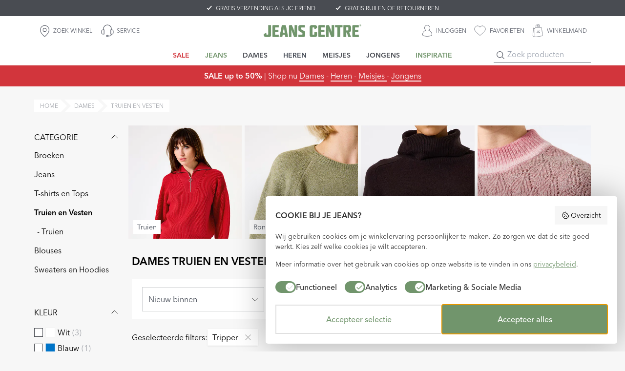

--- FILE ---
content_type: text/html; charset=utf-8
request_url: https://www.jeanscentre.nl/dames/truien-en-vesten/merk_tripper
body_size: 44238
content:
<!DOCTYPE html><html lang="nl"><head><meta charSet="utf-8"/><meta name="viewport" content="width=device-width"/><script type="application/ld+json">{&quot;@context&quot;:&quot;https://schema.org&quot;,&quot;@type&quot;:&quot;BreadcrumbList&quot;,&quot;itemListElement&quot;:[{&quot;@type&quot;:&quot;ListItem&quot;,&quot;position&quot;:1,&quot;name&quot;:&quot;Home&quot;,&quot;item&quot;:&quot;https://www.jeanscentre.nl/&quot;},{&quot;@type&quot;:&quot;ListItem&quot;,&quot;position&quot;:2,&quot;name&quot;:&quot;dames&quot;,&quot;item&quot;:&quot;https://www.jeanscentre.nl/dames/&quot;},{&quot;@type&quot;:&quot;ListItem&quot;,&quot;position&quot;:3,&quot;name&quot;:&quot;truien-en-vesten&quot;,&quot;item&quot;:&quot;https://www.jeanscentre.nl/dames/truien-en-vesten/&quot;}]}</script><link rel="apple-touch-icon" sizes="180x180" href="/apple-touch-icon.png"/><link rel="icon" type="image/png" sizes="32x32" href="/favicon-32x32.png"/><link rel="icon" type="image/png" sizes="16x16" href="/favicon-16x16.png"/><link rel="manifest" href="/site.webmanifest"/><title>Truien en vesten kopen | There for fashion | Jeans Centre</title><link rel="alternate" href="https://www.jeanscentre.nl/dames/truien-en-vesten" hrefLang="nl-NL"/><link rel="canonical" href="https://www.jeanscentre.nl/dames/truien-en-vesten"/><meta name="description" content="Shop je nieuwe dames truien en vesten online bij Jeans Centre | Ontdek jouw sweater of trui voor dames online | Jeans Centre | Gratis bezorging en retour"/><meta name="robots" content="index, follow"/><meta property="og:title" content="Dames truien en vesten"/><meta property="og:site_name" content="Jeans Centre"/><meta property="og:image" content="https://images.prismic.io/jog-stg/aMpf6WGNHVfTPTU2_logo-jeans-centre.png?auto=format,compress"/><meta property="og:description" content="Shop je nieuwe dames truien en vesten online bij Jeans Centre | Ontdek jouw sweater of trui voor dames online | Jeans Centre | Gratis bezorging en retour"/><meta property="og:type" content="website"/><meta property="og:logo" content="https://images.prismic.io/jog-stg/aMpf6WGNHVfTPTU2_logo-jeans-centre.png?auto=format,compress"/><meta property="og:url" content="https://www.jeanscentre.nl/dames/truien-en-vesten"/><meta name="twitter:card" content="summary_large_image"/><meta name="twitter:image" content="https://images.prismic.io/jog-stg/aMpf6WGNHVfTPTU2_logo-jeans-centre.png?auto=format,compress"/><meta name="twitter:title" content="Dames truien en vesten"/><meta name="twitter:description" content="Shop je nieuwe dames truien en vesten online bij Jeans Centre | Ontdek jouw sweater of trui voor dames online | Jeans Centre | Gratis bezorging en retour"/><link rel="preconnect" href="https://jogimages.s3.amazonaws.com" crossorigin=""/><link rel="preconnect" href="https://images.prismic.io" crossorigin=""/><link rel="preconnect" href="https://jog-stg.prismic.io" crossorigin=""/><link rel="preconnect" href="https://jog-stg.cdn.prismic.io" crossorigin=""/><link rel="preload" as="image" imageSrcSet="https://images.prismic.io/jog-stg/aO-VzZ5xUNkB1-8z_Truien.jpg?auto=format%2Ccompress&amp;fit=max&amp;w=640 1x, https://images.prismic.io/jog-stg/aO-VzZ5xUNkB1-8z_Truien.jpg?auto=format%2Ccompress&amp;fit=max&amp;w=1080 2x" fetchpriority="high"/><link rel="preload" as="image" imageSrcSet="https://images.prismic.io/jog-stg/aO-WR55xUNkB1-9P_Ronde-hals.jpg?auto=format%2Ccompress&amp;fit=max&amp;w=640 1x, https://images.prismic.io/jog-stg/aO-WR55xUNkB1-9P_Ronde-hals.jpg?auto=format%2Ccompress&amp;fit=max&amp;w=1080 2x" fetchpriority="high"/><link rel="preload" as="image" imageSrcSet="https://images.prismic.io/jog-stg/aO-WiZ5xUNkB1-9V_Col.jpg?auto=format%2Ccompress&amp;fit=max&amp;w=640 1x, https://images.prismic.io/jog-stg/aO-WiZ5xUNkB1-9V_Col.jpg?auto=format%2Ccompress&amp;fit=max&amp;w=1080 2x" fetchpriority="high"/><link rel="preload" as="image" imageSrcSet="https://images.prismic.io/jog-stg/aO-XGZ5xUNkB1--B_Upstanding.jpg?auto=format%2Ccompress&amp;fit=max&amp;w=640 1x, https://images.prismic.io/jog-stg/aO-XGZ5xUNkB1--B_Upstanding.jpg?auto=format%2Ccompress&amp;fit=max&amp;w=1080 2x" fetchpriority="high"/><meta name="next-head-count" content="31"/><link rel="stylesheet" data-href="https://use.typekit.net/yog2uhm.css"/><link data-next-font="" rel="preconnect" href="/" crossorigin="anonymous"/><link rel="preload" href="/_next/static/css/0865548b111ae269.css" as="style"/><link rel="stylesheet" href="/_next/static/css/0865548b111ae269.css" data-n-g=""/><link rel="preload" href="/_next/static/css/f2555a0e5e3d4709.css" as="style"/><link rel="stylesheet" href="/_next/static/css/f2555a0e5e3d4709.css" data-n-p=""/><noscript data-n-css=""></noscript><script defer="" nomodule="" src="/_next/static/chunks/polyfills-c67a75d1b6f99dc8.js"></script><script src="/_next/static/chunks/webpack-74fe8e68ef3fad2e.js" defer=""></script><script src="/_next/static/chunks/framework-d8c019aab2804017.js" defer=""></script><script src="/_next/static/chunks/main-5a102455eb00e241.js" defer=""></script><script src="/_next/static/chunks/pages/_app-47c573a70e71ce79.js" defer=""></script><script src="/_next/static/chunks/3597-2e100f280e20bc99.js" defer=""></script><script src="/_next/static/chunks/9108-bc942bc3f9c78472.js" defer=""></script><script src="/_next/static/chunks/4085-6fc9c329a260445d.js" defer=""></script><script src="/_next/static/chunks/8926-c85e9a9adff2204a.js" defer=""></script><script src="/_next/static/chunks/9140-f648195f4e988ad5.js" defer=""></script><script src="/_next/static/chunks/3212-404c05d76f93a1a3.js" defer=""></script><script src="/_next/static/chunks/4135-9a5c4721a329331c.js" defer=""></script><script src="/_next/static/chunks/7553-b30a930ef962f92c.js" defer=""></script><script src="/_next/static/chunks/7106-c693cbf8b4573ce5.js" defer=""></script><script src="/_next/static/chunks/6405-5c23f2641cfcb898.js" defer=""></script><script src="/_next/static/chunks/3346-f07254c676790de9.js" defer=""></script><script src="/_next/static/chunks/7668-e127a75ecfe62e1a.js" defer=""></script><script src="/_next/static/chunks/480-e5059ea9a0e010a1.js" defer=""></script><script src="/_next/static/chunks/8927-a363f0feb1ebeb13.js" defer=""></script><script src="/_next/static/chunks/pages/%5B...slug%5D-2b9c5b92bf4767b7.js" defer=""></script><script src="/_next/static/_VkrtCvOvS59QHWjPQ7N-/_buildManifest.js" defer=""></script><script src="/_next/static/_VkrtCvOvS59QHWjPQ7N-/_ssgManifest.js" defer=""></script><link rel="stylesheet" href="https://use.typekit.net/yog2uhm.css"/></head><body><div id="__next"><div class="sticky top-0 z-fixed w-full"><div class="relative z-[11] flex h-6 w-full items-center justify-center overflow-hidden bg-grey-default lg:h-auto lg:overflow-visible"><div class="block h-6 translate-y-[var(--y-scroll)] no-underline transition-transform duration-300 ease-out lg:flex lg:h-auto lg:translate-y-0 lg:space-x-10 lg:py-2" style="--y-scroll:-0%"><div class="flex h-6 items-center justify-center lg:h-auto"><div class="pointer-events-none scale-75 text-sm lg:pointer-events-auto lg:-m-3.75 lg:scale-100 lg:text-xs"><etrusted-widget id="trustedShop" data-etrusted-widget-id="wdg-0e879b05-2d0a-4bd9-9e89-c30ecce84353"></etrusted-widget></div></div><div class="flex h-6 items-center justify-center lg:h-auto"><a class="uspIcon truncate text-xs uppercase text-white no-underline" href="/jcfriends/veelgestelde-vragen">GRATIS VERZENDING ALS JC FRIEND</a></div><div class="flex h-6 items-center justify-center lg:h-auto"><a class="uspIcon truncate text-xs uppercase text-white no-underline" href="/service/ruilen-en-retourneren">GRATIS RUILEN OF RETOURNEREN</a></div></div></div><div class="relative w-full bg-white"><div class="mx-auto w-full max-w-full lg:max-w-[960px] xl:max-w-[1140px] 2xl:max-w-[1400px]"><div class="grid grid-cols-[auto,1fr,auto] grid-rows-[60px]"><div class="col-start-1 row-start-1 flex items-center justify-center lg:hidden"><button type="button" aria-haspopup="dialog" aria-expanded="false" aria-controls="radix-:R1d39d6:" data-state="closed" aria-label="Menu"><svg xmlns="http://www.w3.org/2000/svg" width="48" height="48" viewBox="0 0 48 48" fill="none" class="text-gray-icon"><path d="M12 16H36M12 24H36M12 32H36" stroke="currentColor" stroke-linecap="round"></path></svg></button></div><div class="col-start-2 col-end-4 row-start-1 flex items-center justify-start pl-2 lg:col-start-1 lg:justify-center lg:pl-0"><div class="relative flex items-center justify-center"><img alt="Jeans Centre logo" loading="lazy" width="678" height="87" decoding="async" data-nimg="1" class="h-auto w-auto max-w-[150px] lg:max-w-[200px]" style="color:transparent" srcSet="https://images.prismic.io/jog-stg/88b0aff0-342b-4b3e-b4ec-4356c3f029ac_jcc_logo_green.png?auto=compress%2Cformat&amp;fit=max&amp;w=750 1x, https://images.prismic.io/jog-stg/88b0aff0-342b-4b3e-b4ec-4356c3f029ac_jcc_logo_green.png?auto=compress%2Cformat&amp;fit=max&amp;w=1920 2x" src="https://images.prismic.io/jog-stg/88b0aff0-342b-4b3e-b4ec-4356c3f029ac_jcc_logo_green.png?auto=compress%2Cformat&amp;fit=max&amp;w=1920"/><a class="absolute inset-0" aria-label="Jeans Centre" href="/"></a></div></div><div class="col-start-1 row-start-1 hidden lg:block"><div class="flex h-full"><a class="flex items-center space-x-1 p-0 uppercase text-grey-icon lg:px-2 lg:py-1.25" href="/winkels"><svg xmlns="http://www.w3.org/2000/svg" width="27" height="27" viewBox="0 0 24 24" fill="none" stroke="currentColor" stroke-width="1" stroke-linecap="round" stroke-linejoin="round"><path d="M20 10c0 4.993-5.539 10.193-7.399 11.799a1 1 0 0 1-1.202 0C9.539 20.193 4 14.993 4 10a8 8 0 0 1 16 0"></path><circle cx="12" cy="10" r="3"></circle></svg><span class="hidden font-primary text-xs lg:block">ZOEK WINKEL</span></a><a class="flex items-center space-x-1 p-0 uppercase text-grey-icon lg:px-2 lg:py-1.25" href="/service"><svg fill="currentColor" width="30" height="30" viewBox="0 0 24 24" xmlns="http://www.w3.org/2000/svg"><path d="M6,17 L6,11 L4.5,11 C3.67157288,11 3,11.6715729 3,12.5 L3,15.5 C3,16.3284271 3.67157288,17 4.5,17 L6,17 Z M13.9146471,20 L16.0584816,20 C16.7041272,20 17.2773354,19.5868549 17.4815065,18.9743416 L17.7094306,18.2905694 C17.7432317,18.1891661 17.7850711,18.0921054 17.8340988,18 L17.5,18 C17.2238576,18 17,17.7761424 17,17.5 L17,10.5 C17,10.2238576 17.2238576,10 17.5,10 L18,10 L18,8.98439023 C18,5.67068173 15.3137085,2.98439023 12,2.98439023 C8.6862915,2.98439023 6,5.67068173 6,8.98439023 L6,10 L6.5,10 C6.77614237,10 7,10.2238576 7,10.5 L7,17.5 C7,17.7761424 6.77614237,18 6.5,18 L4.5,18 C3.11928813,18 2,16.8807119 2,15.5 L2,12.5 C2,11.1192881 3.11928813,10 4.5,10 L5,10 L5,8.98439023 C5,5.11839698 8.13400675,1.98439023 12,1.98439023 C15.8659932,1.98439023 19,5.11839698 19,8.98439023 L19,10 L19.5,10 C20.8807119,10 22,11.1192881 22,12.5 L22,15.5 C22,16.8807119 20.8807119,18 19.5,18 C19.1180249,18 18.778905,18.2444238 18.6581139,18.6067972 L18.4301898,19.2905694 C18.0899047,20.3114248 17.1345576,21 16.0584816,21 L13.9146471,21 C13.7087289,21.5825962 13.1531094,22 12.5,22 L11.5,22 C10.6715729,22 10,21.3284271 10,20.5 C10,19.6715729 10.6715729,19 11.5,19 L12.5,19 C13.1531094,19 13.7087289,19.4174038 13.9146471,20 L13.9146471,20 Z M18,11 L18,17 L19.5,17 C20.3284271,17 21,16.3284271 21,15.5 L21,12.5 C21,11.6715729 20.3284271,11 19.5,11 L18,11 Z M11,20.5 C11,20.7761424 11.2238576,21 11.5,21 L12.5,21 C12.7761424,21 13,20.7761424 13,20.5 C13,20.2238576 12.7761424,20 12.5,20 L11.5,20 C11.2238576,20 11,20.2238576 11,20.5 Z"></path></svg><span class="hidden font-primary text-xs lg:block">Service</span></a></div></div><div class="col-end-4 row-start-1"><div class="flex h-full justify-end space-x-3 pr-1 lg:space-x-0 lg:pr-0"><a class="flex items-center p-0 uppercase text-grey-icon lg:hidden" aria-label="ZOEK WINKEL" href="/winkels"><svg xmlns="http://www.w3.org/2000/svg" width="27" height="27" viewBox="0 0 24 24" fill="none" stroke="currentColor" stroke-width="1" stroke-linecap="round" stroke-linejoin="round"><path d="M20 10c0 4.993-5.539 10.193-7.399 11.799a1 1 0 0 1-1.202 0C9.539 20.193 4 14.993 4 10a8 8 0 0 1 16 0"></path><circle cx="12" cy="10" r="3"></circle></svg></a><a class="flex items-center p-0 uppercase text-grey-icon lg:px-2 lg:py-1.25" aria-label="INLOGGEN" href="/login"><svg width="20" height="30" viewBox="0 0 17 20" fill="currentColor" xmlns="http://www.w3.org/2000/svg"><g id="Clip path group"><path id="Vector_2" d="M6.94123 9.24208C6.62948 9.3549 6.33722 9.46283 6.04496 9.56094C2.97132 10.6107 0.691661 13.4167 0.68679 17.1449C0.68679 17.2382 0.745243 17.3608 0.818309 17.4148C1.44668 17.9004 2.13837 18.2683 2.89338 18.5234C4.39854 19.0434 5.95728 19.22 7.53063 19.2838C8.61688 19.3279 9.70799 19.3181 10.7894 19.1857C11.8123 19.0581 12.8255 18.8913 13.8143 18.597C14.6326 18.3517 15.412 18.0083 16.0891 17.4638C16.2157 17.3608 16.3326 17.2529 16.3132 17.0665C16.2644 16.5808 16.2401 16.0902 16.1621 15.6095C15.8114 13.456 14.7349 11.7439 12.9229 10.547C12.2458 10.0956 11.4762 9.78169 10.7504 9.40396C10.5799 9.31566 10.4046 9.23227 10.2097 9.13415C10.3948 9.01642 10.5458 8.92321 10.7017 8.83001C12.2653 7.88814 13.0593 6.19081 12.7816 4.37085C12.3968 1.85429 9.95155 0.201115 7.49166 0.809406C5.4653 1.30977 3.96988 3.17389 4.19882 5.50894C4.33034 6.83835 4.98307 7.88814 6.06931 8.66322C6.34209 8.86925 6.63436 9.04095 6.94123 9.24208ZM5.40685 9.05076C4.11115 7.95191 3.44381 6.56854 3.49739 4.8614C3.54123 3.54671 4.02834 2.41843 4.95871 1.49128C6.89739 -0.441514 9.87848 -0.500381 11.9 1.34902C12.6355 2.02108 13.1177 2.85503 13.3613 3.82633C13.6048 4.78782 13.5707 5.7395 13.2639 6.68137C12.9521 7.63305 12.3968 8.41304 11.6028 9.05076C11.8026 9.14396 11.9779 9.22246 12.1484 9.30585C14.6229 10.5224 16.2011 12.4601 16.7808 15.1876C16.8782 15.6487 16.8977 16.1295 16.9513 16.6053C16.9659 16.7133 16.9756 16.8212 16.9902 16.9291C17.0536 17.4098 16.849 17.7581 16.4788 18.0427C15.8212 18.5479 15.0905 18.911 14.3014 19.166C13.2005 19.5291 12.0607 19.7253 10.9111 19.8675C9.7567 20.0098 8.59739 20.0294 7.43808 19.9755C5.58708 19.8872 3.75556 19.6615 2.02146 18.9306C1.40284 18.6706 0.847535 18.3027 0.311718 17.9053C0.107134 17.7532 0.00484159 17.5325 -2.94751e-05 17.2676C-0.0633533 13.662 1.97275 10.5126 5.27533 9.11453C5.3143 9.09982 5.35327 9.07529 5.40685 9.05076Z" fill="currentColor"></path></g></svg><span class="inline-flex w-0 overflow-hidden font-primary text-xs lg:w-auto lg:pl-2">INLOGGEN</span></a><a class="flex items-center p-0 uppercase text-grey-icon lg:px-2 lg:py-1.25" aria-label="favorieten" href="/favorieten"><span class="relative"><svg xmlns="http://www.w3.org/2000/svg" width="24" height="30" viewBox="0 0 24 24" fill="none" stroke="currentColor"><path fill-rule="evenodd" clip-rule="evenodd" d="M11.9925 4.34196C9.79318 1.77894 6.12572 1.0895 3.37016 3.43646C0.614608 5.78342 0.226665 9.70742 2.39062 12.4832C4.1898 14.791 9.63475 19.6585 11.4193 21.2339C11.619 21.4101 11.7188 21.4983 11.8352 21.5329C11.9369 21.5631 12.0481 21.5631 12.1497 21.5329C12.2661 21.4983 12.366 21.4101 12.5656 21.2339C14.3502 19.6585 19.7951 14.791 21.5943 12.4832C23.7583 9.70742 23.4177 5.75873 20.6148 3.43646C17.8118 1.11418 14.1918 1.77894 11.9925 4.34196Z" stroke="currentColor" stroke-linecap="round" stroke-linejoin="round"></path></svg></span><span class="inline-flex w-0 overflow-hidden font-primary text-xs lg:w-auto lg:pl-2">favorieten</span></a><div class="relative flex h-full items-center"><a class="flex items-center p-0 uppercase text-grey-icon lg:px-2 lg:py-1.25" aria-label="WINKELMAND" href="/cart"><span class="relative"><svg version="1.1" xmlns="http://www.w3.org/2000/svg" xmlns:xlink="http://www.w3.org/1999/xlink" x="0px" y="0px" width="22" height="28" viewBox="0 0 41 52" xml:space="preserve" fill="currentColor"><g><defs><rect x="1.48" y="1.58" width="38.61" height="48.69"></rect></defs><clipPath><use xlink:href="#SVGID_1_"></use></clipPath><path d="M9.49,48.65   c0.01-0.16,0.02-0.28,0.02-0.39c-0.02-0.44-0.06-0.88-0.06-1.32c-0.03-1.68-0.05-3.36-0.07-5.04c-0.03-1.98-0.05-3.95-0.07-5.93   c-0.02-2-0.05-4-0.07-6c-0.03-2.87-0.05-5.74-0.07-8.61c-0.01-0.6,0.01-1.19-0.01-1.79c0-0.17-0.03-0.37-0.12-0.51   c-0.76-1.16-1.53-2.33-2.34-3.46c-0.1-0.14-0.45-0.13-0.68-0.13c-0.06,0-0.17,0.22-0.18,0.35c-0.11,0.92-0.2,1.84-0.3,2.76   c-0.19,1.78-0.37,3.56-0.56,5.35c-0.15,1.43-0.29,2.85-0.45,4.28c-0.16,1.49-0.33,2.97-0.49,4.46c-0.13,1.19-0.25,2.38-0.37,3.58   c-0.16,1.51-0.32,3.02-0.48,4.53c-0.14,1.32-0.27,2.64-0.42,3.96c-0.03,0.3,0.02,0.47,0.31,0.62c1.47,0.74,2.94,1.51,4.41,2.26   C8.14,47.97,8.79,48.3,9.49,48.65 M10.7,49c9.42-1.34,18.72-2.67,28.05-4c-1.13-10.02-2.25-20-3.37-29.99h-0.38   c-7.47,0-14.94,0-22.41-0.01c-0.29,0-0.43,0.11-0.53,0.35c-0.4,0.91-0.8,1.83-1.21,2.73c-0.3,0.65-0.49,1.31-0.47,2.05   c0.09,2.51,0.11,5.03,0.16,7.54c0.03,1.93,0.05,3.86,0.07,5.79c0.03,2.45,0.05,4.91,0.07,7.36c0.01,1.45,0.01,2.91,0.01,4.36   C10.7,46.43,10.7,47.67,10.7,49 M40.09,46.06c-0.96,0.15-1.86,0.28-2.76,0.42c-1.27,0.19-2.53,0.37-3.8,0.54   c-1.28,0.18-2.56,0.35-3.84,0.53c-1.06,0.15-2.11,0.3-3.17,0.45c-1.27,0.18-2.54,0.36-3.8,0.54c-1.44,0.21-2.88,0.42-4.33,0.63   c-1.22,0.18-2.44,0.34-3.66,0.51c-1.32,0.19-2.63,0.38-3.94,0.56c-0.47,0.06-0.91,0.03-1.35-0.2c-2.5-1.3-5-2.59-7.51-3.88   c-0.33-0.17-0.49-0.4-0.44-0.8c0.2-1.78,0.39-3.56,0.57-5.34c0.11-1.1,0.2-2.2,0.31-3.3c0.09-0.9,0.2-1.79,0.3-2.69   C2.78,33.02,2.89,32,3,30.97c0.16-1.52,0.32-3.04,0.48-4.56c0.13-1.23,0.25-2.46,0.38-3.68c0.11-1.04,0.23-2.08,0.34-3.11   c0.15-1.52,0.31-3.05,0.45-4.57c0.05-0.58,0.24-0.79,0.82-0.79c0.44,0,0.88,0.01,1.32,0c0.36-0.01,0.6,0.13,0.8,0.43   c0.6,0.91,1.22,1.82,1.83,2.72c0.07,0.1,0.14,0.19,0.24,0.33c0.08-0.15,0.15-0.27,0.2-0.39c0.44-0.99,0.88-1.97,1.31-2.97   c0.18-0.42,0.46-0.6,0.91-0.6c7.9,0,15.8,0,23.7,0c0.57,0,0.75,0.2,0.81,0.76c0.12,1.14,0.27,2.28,0.4,3.43   c0.11,0.97,0.2,1.93,0.31,2.9c0.12,1.13,0.26,2.26,0.38,3.4c0.09,0.8,0.17,1.6,0.26,2.4c0.11,1.01,0.23,2.03,0.34,3.04   c0.1,0.93,0.2,1.86,0.31,2.79c0.13,1.13,0.27,2.26,0.4,3.39c0.11,0.97,0.2,1.94,0.31,2.9c0.1,0.88,0.21,1.77,0.31,2.65   c0.12,1.01,0.23,2.03,0.34,3.04C39.99,44.98,40.03,45.49,40.09,46.06"></path><path d="M19.7,11.78h-1.32   c0-0.15,0-0.27,0-0.4c0-2.07,0-4.14,0-6.22c0-1.17,0.47-2.1,1.51-2.64c1.97-1.03,4.03-1.28,6.12-0.41c1.44,0.6,2.26,1.71,2.27,3.32   c0.02,2,0.02,4,0.04,6c0,0.27-0.06,0.4-0.36,0.37c-0.29-0.03-0.59-0.01-0.92-0.01c-0.01-0.17-0.02-0.33-0.02-0.48   c0-1.92-0.01-3.83,0.01-5.75c0.01-1.01-0.4-1.73-1.32-2.13c-1.59-0.68-3.21-0.89-4.8,0c-0.8,0.45-1.2,1.17-1.2,2.09   c0,1.95,0,3.91,0,5.86C19.7,11.5,19.7,11.62,19.7,11.78"></path><path d="M18.54,2.61   c-0.09,0.22-0.22,0.43-0.26,0.66c-0.09,0.54-0.42,0.7-0.93,0.81c-1.43,0.31-2.42,1.42-2.51,2.88c-0.09,1.46-0.06,2.92-0.08,4.39   c0,0.14,0,0.28,0,0.44h-1.23c-0.01-0.11-0.02-0.21-0.02-0.31c0-1.42-0.01-2.83,0-4.25c0.02-2.32,1.35-3.96,3.62-4.46   C17.57,2.66,18,2.6,18.43,2.53C18.47,2.56,18.51,2.58,18.54,2.61"></path><path d="M20.76,4.77   c0.21-0.3,0.4-0.55,0.57-0.83c0.13-0.21,0.26-0.22,0.46-0.09c0.87,0.57,1.34,1.4,1.55,2.39c0.07,0.33,0.11,0.68,0.11,1.02   c0.01,1.39,0,2.79-0.01,4.18c0,0.1-0.02,0.21-0.03,0.33h-1.17c-0.01-0.13-0.02-0.27-0.02-0.41c0-1.22-0.02-2.43,0.01-3.64   c0.02-1.2-0.31-2.21-1.36-2.89C20.83,4.81,20.79,4.79,20.76,4.77"></path><path d="M27.11,28.34   c-0.05-0.46-0.1-0.88-0.5-1.09c-0.15-0.08-0.4-0.16-0.51-0.09c-0.19,0.11-0.44,0.35-0.44,0.53c-0.01,0.95,0.04,1.9,0.08,2.85   c0.03,0.57,0.08,1.14,0.11,1.71c0.01,0.25,0.06,0.53,0.32,0.57c0.22,0.03,0.49-0.04,0.68-0.15c0.33-0.2,0.42-0.52,0.4-0.92   c-0.04-0.76-0.12-0.9,0.78-0.94c0.2-0.01,0.4,0,0.6,0.02c0.25,0.03,0.37,0.2,0.38,0.45c0.03,0.56,0.06,1.12,0.07,1.68   c0.01,1.05-0.46,1.57-1.51,1.64c-0.65,0.04-1.31,0.07-1.96,0.08c-0.94,0.01-1.52-0.5-1.57-1.43c-0.11-2.08-0.21-4.16-0.3-6.24   c-0.04-1.03,0.4-1.48,1.44-1.52c0.74-0.03,1.48-0.07,2.21-0.06c0.95,0.01,1.62,0.93,1.31,1.8c-0.08,0.23-0.3,0.46-0.51,0.6   C27.87,28.03,27.5,28.16,27.11,28.34"></path><path d="M18.74,31.81   c0.04,0.4,0.05,0.73,0.1,1.06c0.05,0.34,0.29,0.47,0.61,0.48c0.47,0.03,0.75-0.1,0.85-0.42c0.06-0.19,0.08-0.4,0.07-0.6   c-0.02-2.02-0.05-4.05-0.08-6.07c-0.01-0.69,0.1-0.8,0.79-0.84c0.15-0.01,0.31-0.01,0.47-0.01c0.63,0,0.77,0.13,0.78,0.77   c0.01,0.51,0,1.02,0,1.54c0.03,1.77,0.06,3.55,0.08,5.32c0,0.25,0.01,0.5-0.03,0.75c-0.16,0.9-0.76,1.37-1.67,1.39   c-0.66,0.01-1.33,0.06-2,0.07c-0.89,0.01-1.61-0.53-1.86-1.38c-0.15-0.51-0.01-0.95,0.44-1.25C17.75,32.34,18.23,32.1,18.74,31.81"></path></g></svg></span><span class="inline-flex w-0 overflow-hidden font-primary text-xs lg:w-auto lg:pl-2">WINKELMAND</span></a></div><div class="relative z-[1] h-full translate-y-[40px]"></div></div></div></div><div class="grid grid-cols-[1fr,auto,1fr] grid-rows-[40px]"><div class="col-start-2 col-end-3 row-start-1 hidden lg:block"><nav aria-label="Main" data-orientation="horizontal" dir="ltr" data-slot="navigation-menu" class="w-full text-gray-base" data-viewport="true"><div style="position:relative"><ul data-orientation="horizontal" data-slot="navigation-menu-list" class="group flex flex-1 list-none items-center justify-center" dir="ltr"><li data-slot="navigation-menu-item" class=""><button id="radix-:R1l39d6:-trigger-ZHauphEAACgAQtDD" data-state="closed" aria-expanded="false" aria-controls="radix-:R1l39d6:-content-ZHauphEAACgAQtDD" data-slot="navigation-menu-trigger" class="group" data-radix-collection-item=""><a class="group/link relative flex cursor-pointer items-center justify-center text-center uppercase text-gray-base h-10 text-sm font-semibold" style="--text-color:#D2353C" data-slot="navigation-menu-link" data-radix-collection-item="" href="/sale"><div class="px-4 text-[var(--text-color)]"><span class="absolute left-1/2 top-full z-20 h-4 w-4 -translate-x-1/2 -translate-y-1/2 rotate-45 border border-b-0 border-r-0 border-gray-light bg-white group-data-[state=closed]:hidden"></span><div class="mb-0"><p><strong>SALE</strong></p></div></div></a></button><div id="radix-:R1l39d6:-content-ZHauphEAACgAQtDD" aria-labelledby="radix-:R1l39d6:-trigger-ZHauphEAACgAQtDD" data-orientation="horizontal" data-state="closed" data-slot="navigation-menu-content" class="hidden data-[state=open]:block" style="pointer-events:none" dir="ltr"><div class="grid grid-cols-5 gap-x-1 p-5"><div><a class="group/link flex items-center leading-5" style="--text-color:#D2353C" data-slot="navigation-menu-link" data-radix-collection-item="" href="/sale/dames"><div class="text-sm font-medium text-[var(--text-color)]"><div class="mb-0"><p>DAMES</p></div></div></a><div class="mt-2.5 space-y-2"><a class="group/link flex items-center text-base leading-normal" style="--text-color:inherit" data-slot="navigation-menu-link" data-radix-collection-item="" href="/sale/dames"><div class="text-[var(--text-color)] hover:text-red-main"><div class="mb-0"><p>Bekijk alle dames sale</p></div></div></a><a class="group/link flex items-center text-base leading-normal" style="--text-color:inherit" data-slot="navigation-menu-link" data-radix-collection-item="" href="/sale/dames/jeans"><div class="text-[var(--text-color)] hover:text-red-main"><div class="mb-0"><p>Jeans</p></div></div></a><a class="group/link flex items-center text-base leading-normal" style="--text-color:inherit" data-slot="navigation-menu-link" data-radix-collection-item="" href="/sale/dames/broeken"><div class="text-[var(--text-color)] hover:text-red-main"><div class="mb-0"><p>Broeken</p></div></div></a><a class="group/link flex items-center text-base leading-normal" style="--text-color:inherit" data-slot="navigation-menu-link" data-radix-collection-item="" href="/sale/dames/t-shirts-en-tops"><div class="text-[var(--text-color)] hover:text-red-main"><div class="mb-0"><p>T-shirts en Tops</p></div></div></a><a class="group/link flex items-center text-base leading-normal" style="--text-color:inherit" data-slot="navigation-menu-link" data-radix-collection-item="" href="/sale/dames/jurken"><div class="text-[var(--text-color)] hover:text-red-main"><div class="mb-0"><p>Jurken</p></div></div></a><a class="group/link flex items-center text-base leading-normal" style="--text-color:inherit" data-slot="navigation-menu-link" data-radix-collection-item="" href="/sale/dames/truien-en-vesten"><div class="text-[var(--text-color)] hover:text-red-main"><div class="mb-0"><p>Truien en Vesten</p></div></div></a><a class="group/link flex items-center text-base leading-normal" style="--text-color:inherit" data-slot="navigation-menu-link" data-radix-collection-item="" href="/sale/dames/sweaters-en-hoodies"><div class="text-[var(--text-color)] hover:text-red-main"><div class="mb-0"><p>Sweaters en Hoodies</p></div></div></a><a class="group/link flex items-center text-base leading-normal" style="--text-color:inherit" data-slot="navigation-menu-link" data-radix-collection-item="" href="/sale/dames/jassen-en-jacks"><div class="text-[var(--text-color)] hover:text-red-main"><div class="mb-0"><p>Jassen en Jacks</p></div></div></a><a class="group/link flex items-center text-base leading-normal" style="--text-color:inherit" data-slot="navigation-menu-link" data-radix-collection-item="" href="/sale/dames/blouses"><div class="text-[var(--text-color)] hover:text-red-main"><div class="mb-0"><p>Blouses</p></div></div></a><a class="group/link flex items-center text-base leading-normal" style="--text-color:inherit" data-slot="navigation-menu-link" data-radix-collection-item="" href="/sale/dames/blazers-en-gilets"><div class="text-[var(--text-color)] hover:text-red-main"><div class="mb-0"><p>Blazers en gilets</p></div></div></a><a class="group/link flex items-center text-base leading-normal" style="--text-color:inherit" data-slot="navigation-menu-link" data-radix-collection-item="" href="/sale/dames/rokken"><div class="text-[var(--text-color)] hover:text-red-main"><div class="mb-0"><p>Rokken</p></div></div></a><a class="group/link flex items-center text-base leading-normal" style="--text-color:inherit" data-slot="navigation-menu-link" data-radix-collection-item="" href="/sale/dames/accessoires"><div class="text-[var(--text-color)] hover:text-red-main"><div class="mb-0"><p>Accessoires</p></div></div></a></div></div><div><a class="group/link flex items-center leading-5" style="--text-color:#D2353C" data-slot="navigation-menu-link" data-radix-collection-item="" href="/sale/heren"><div class="text-sm font-medium text-[var(--text-color)]"><div class="mb-0"><p>HEREN</p></div></div></a><div class="mt-2.5 space-y-2"><a class="group/link flex items-center text-base leading-normal" style="--text-color:inherit" data-slot="navigation-menu-link" data-radix-collection-item="" href="/sale/heren"><div class="text-[var(--text-color)] hover:text-red-main"><div class="mb-0"><p>Bekijk alle heren sale</p></div></div></a><a class="group/link flex items-center text-base leading-normal" style="--text-color:inherit" data-slot="navigation-menu-link" data-radix-collection-item="" href="/sale/heren/jeans"><div class="text-[var(--text-color)] hover:text-red-main"><div class="mb-0"><p>Jeans</p></div></div></a><a class="group/link flex items-center text-base leading-normal" style="--text-color:inherit" data-slot="navigation-menu-link" data-radix-collection-item="" href="/sale/heren/broeken"><div class="text-[var(--text-color)] hover:text-red-main"><div class="mb-0"><p>Broeken</p></div></div></a><a class="group/link flex items-center text-base leading-normal" style="--text-color:inherit" data-slot="navigation-menu-link" data-radix-collection-item="" href="/sale/heren/shirts-en-polos"><div class="text-[var(--text-color)] hover:text-red-main"><div class="mb-0"><p>T-shirts en Polo&#39;s</p></div></div></a><a class="group/link flex items-center text-base leading-normal" style="--text-color:inherit" data-slot="navigation-menu-link" data-radix-collection-item="" href="/sale/heren/truien-en-vesten"><div class="text-[var(--text-color)] hover:text-red-main"><div class="mb-0"><p>Truien en Vesten</p></div></div></a><a class="group/link flex items-center text-base leading-normal" style="--text-color:inherit" data-slot="navigation-menu-link" data-radix-collection-item="" href="/sale/heren/sweaters-en-hoodies"><div class="text-[var(--text-color)] hover:text-red-main"><div class="mb-0"><p>Sweaters en Hoodies</p></div></div></a><a class="group/link flex items-center text-base leading-normal" style="--text-color:inherit" data-slot="navigation-menu-link" data-radix-collection-item="" href="/sale/heren/jassen-en-jacks"><div class="text-[var(--text-color)] hover:text-red-main"><div class="mb-0"><p>Jassen en Jacks</p></div></div></a><a class="group/link flex items-center text-base leading-normal" style="--text-color:inherit" data-slot="navigation-menu-link" data-radix-collection-item="" href="/sale/heren/overshirts"><div class="text-[var(--text-color)] hover:text-red-main"><div class="mb-0"><p>Overshirts</p></div></div></a><a class="group/link flex items-center text-base leading-normal" style="--text-color:inherit" data-slot="navigation-menu-link" data-radix-collection-item="" href="/sale/heren/overhemden"><div class="text-[var(--text-color)] hover:text-red-main"><div class="mb-0"><p>Overhemden</p></div></div></a><a class="group/link flex items-center text-base leading-normal" style="--text-color:inherit" data-slot="navigation-menu-link" data-radix-collection-item="" href="/sale/heren/accessoires"><div class="text-[var(--text-color)] hover:text-red-main"><div class="mb-0"><p>Accessoires</p></div></div></a></div></div><div><a class="group/link flex items-center leading-5" style="--text-color:#D2353C" data-slot="navigation-menu-link" data-radix-collection-item="" href="/sale/meisjes"><div class="text-sm font-medium text-[var(--text-color)]"><div class="mb-0"><p>MEISJES</p></div></div></a><div class="mt-2.5 space-y-2"><a class="group/link flex items-center text-base leading-normal" style="--text-color:inherit" data-slot="navigation-menu-link" data-radix-collection-item="" href="/sale/meisjes"><div class="text-[var(--text-color)] hover:text-red-main"><div class="mb-0"><p>Bekijk alle meisjes sale</p></div></div></a><a class="group/link flex items-center text-base leading-normal" style="--text-color:inherit" data-slot="navigation-menu-link" data-radix-collection-item="" href="/sale/meisjes/jeans"><div class="text-[var(--text-color)] hover:text-red-main"><div class="mb-0"><p>Jeans</p></div></div></a><a class="group/link flex items-center text-base leading-normal" style="--text-color:inherit" data-slot="navigation-menu-link" data-radix-collection-item="" href="/sale/meisjes/broeken"><div class="text-[var(--text-color)] hover:text-red-main"><div class="mb-0"><p>Broeken</p></div></div></a><a class="group/link flex items-center text-base leading-normal" style="--text-color:inherit" data-slot="navigation-menu-link" data-radix-collection-item="" href="/sale/meisjes/t-shirts-en-tops"><div class="text-[var(--text-color)] hover:text-red-main"><div class="mb-0"><p>T-shirts en tops</p></div></div></a><a class="group/link flex items-center text-base leading-normal" style="--text-color:inherit" data-slot="navigation-menu-link" data-radix-collection-item="" href="/sale/meisjes/jurken"><div class="text-[var(--text-color)] hover:text-red-main"><div class="mb-0"><p>Jurken</p></div></div></a><a class="group/link flex items-center text-base leading-normal" style="--text-color:inherit" data-slot="navigation-menu-link" data-radix-collection-item="" href="/sale/meisjes/truien-en-vesten"><div class="text-[var(--text-color)] hover:text-red-main"><div class="mb-0"><p>Truien en vesten</p></div></div></a><a class="group/link flex items-center text-base leading-normal" style="--text-color:inherit" data-slot="navigation-menu-link" data-radix-collection-item="" href="/sale/meisjes/sweaters-en-hoodies"><div class="text-[var(--text-color)] hover:text-red-main"><div class="mb-0"><p>Sweaters en hoodies</p></div></div></a><a class="group/link flex items-center text-base leading-normal" style="--text-color:inherit" data-slot="navigation-menu-link" data-radix-collection-item="" href="/sale/meisjes/jassen-en-jacks"><div class="text-[var(--text-color)] hover:text-red-main"><div class="mb-0"><p>Jassen en jacks</p></div></div></a><a class="group/link flex items-center text-base leading-normal" style="--text-color:inherit" data-slot="navigation-menu-link" data-radix-collection-item="" href="/sale/meisjes/blouses"><div class="text-[var(--text-color)] hover:text-red-main"><div class="mb-0"><p>Blouses</p></div></div></a><a class="group/link flex items-center text-base leading-normal" style="--text-color:inherit" data-slot="navigation-menu-link" data-radix-collection-item="" href="/sale/meisjes/blazers-en-gilets"><div class="text-[var(--text-color)] hover:text-red-main"><div class="mb-0"><p>Blazers en Gilets</p></div></div></a><a class="group/link flex items-center text-base leading-normal" style="--text-color:inherit" data-slot="navigation-menu-link" data-radix-collection-item="" href="/sale/meisjes/rokken"><div class="text-[var(--text-color)] hover:text-red-main"><div class="mb-0"><p>Rokken</p></div></div></a><a class="group/link flex items-center text-base leading-normal" style="--text-color:inherit" data-slot="navigation-menu-link" data-radix-collection-item="" href="/sale/meisjes/accessoires"><div class="text-[var(--text-color)] hover:text-red-main"><div class="mb-0"><p>Accessoires</p></div></div></a></div></div><div><a class="group/link flex items-center leading-5" style="--text-color:#D2353C" data-slot="navigation-menu-link" data-radix-collection-item="" href="/sale/jongens"><div class="text-sm font-medium text-[var(--text-color)]"><div class="mb-0"><p>JONGENS</p></div></div></a><div class="mt-2.5 space-y-2"><a class="group/link flex items-center text-base leading-normal" style="--text-color:inherit" data-slot="navigation-menu-link" data-radix-collection-item="" href="/sale/jongens"><div class="text-[var(--text-color)] hover:text-red-main"><div class="mb-0"><p>Bekijk alle jongens sale</p></div></div></a><a class="group/link flex items-center text-base leading-normal" style="--text-color:inherit" data-slot="navigation-menu-link" data-radix-collection-item="" href="/sale/jongens/jeans"><div class="text-[var(--text-color)] hover:text-red-main"><div class="mb-0"><p>Jeans</p></div></div></a><a class="group/link flex items-center text-base leading-normal" style="--text-color:inherit" data-slot="navigation-menu-link" data-radix-collection-item="" href="/sale/jongens/broeken"><div class="text-[var(--text-color)] hover:text-red-main"><div class="mb-0"><p>Broeken en cargo&#39;s</p></div></div></a><a class="group/link flex items-center text-base leading-normal" style="--text-color:inherit" data-slot="navigation-menu-link" data-radix-collection-item="" href="/sale/jongens/shirts-en-polos"><div class="text-[var(--text-color)] hover:text-red-main"><div class="mb-0"><p>T-shirts en Polo&#39;s</p></div></div></a><a class="group/link flex items-center text-base leading-normal" style="--text-color:inherit" data-slot="navigation-menu-link" data-radix-collection-item="" href="/sale/jongens/truien-en-vesten"><div class="text-[var(--text-color)] hover:text-red-main"><div class="mb-0"><p>Truien en vesten</p></div></div></a><a class="group/link flex items-center text-base leading-normal" style="--text-color:inherit" data-slot="navigation-menu-link" data-radix-collection-item="" href="/sale/jongens/sweaters-en-hoodies"><div class="text-[var(--text-color)] hover:text-red-main"><div class="mb-0"><p>Sweaters en hoodies</p></div></div></a><a class="group/link flex items-center text-base leading-normal" style="--text-color:inherit" data-slot="navigation-menu-link" data-radix-collection-item="" href="/sale/jongens/jassen-en-jacks"><div class="text-[var(--text-color)] hover:text-red-main"><div class="mb-0"><p>Jassen en jacks</p></div></div></a><a class="group/link flex items-center text-base leading-normal" style="--text-color:inherit" data-slot="navigation-menu-link" data-radix-collection-item="" href="/sale/jongens/overhemden"><div class="text-[var(--text-color)] hover:text-red-main"><div class="mb-0"><p>Overhemden</p></div></div></a><a class="group/link flex items-center text-base leading-normal" style="--text-color:inherit" data-slot="navigation-menu-link" data-radix-collection-item="" href="/sale/jongens/overshirts"><div class="text-[var(--text-color)] hover:text-red-main"><div class="mb-0"><p>Overshirts</p></div></div></a><a class="group/link flex items-center text-base leading-normal" style="--text-color:inherit" data-slot="navigation-menu-link" data-radix-collection-item="" href="/sale/jongens/accessoires"><div class="text-[var(--text-color)] hover:text-red-main"><div class="mb-0"><p>Accessoires</p></div></div></a></div></div><a class="group/link" aria-label="Category navigation banner" data-slot="navigation-menu-link" data-radix-collection-item="" href="/sale"><img alt="" loading="lazy" width="300" height="300" decoding="async" data-nimg="1" class="" style="color:transparent" srcSet="https://images.prismic.io/jog-stg/aWZe6wIvOtkhBczU_300-x-300-px---sale-extra-items-flyout.jpg?auto=format%2Ccompress&amp;fit=max&amp;w=384 1x, https://images.prismic.io/jog-stg/aWZe6wIvOtkhBczU_300-x-300-px---sale-extra-items-flyout.jpg?auto=format%2Ccompress&amp;fit=max&amp;w=640 2x" src="https://images.prismic.io/jog-stg/aWZe6wIvOtkhBczU_300-x-300-px---sale-extra-items-flyout.jpg?auto=format%2Ccompress&amp;fit=max&amp;w=640"/></a></div></div></li><li data-slot="navigation-menu-item" class=""><button id="radix-:R1l39d6:-trigger-ZHXFqBEAAGqmPtNk" data-state="closed" aria-expanded="false" aria-controls="radix-:R1l39d6:-content-ZHXFqBEAAGqmPtNk" data-slot="navigation-menu-trigger" class="group" data-radix-collection-item=""><a class="group/link relative flex cursor-pointer items-center justify-center text-center uppercase text-gray-base h-10 text-sm font-semibold" style="--text-color:#72956c" data-slot="navigation-menu-link" data-radix-collection-item="" href="/jeans"><div class="px-4 text-[var(--text-color)]"><span class="absolute left-1/2 top-full z-20 h-4 w-4 -translate-x-1/2 -translate-y-1/2 rotate-45 border border-b-0 border-r-0 border-gray-light bg-white group-data-[state=closed]:hidden"></span><div class="mb-0"><p>JEANS</p></div></div></a></button><div id="radix-:R1l39d6:-content-ZHXFqBEAAGqmPtNk" aria-labelledby="radix-:R1l39d6:-trigger-ZHXFqBEAAGqmPtNk" data-orientation="horizontal" data-state="closed" data-slot="navigation-menu-content" class="hidden data-[state=open]:block" style="pointer-events:none" dir="ltr"><div class="grid grid-cols-5 gap-x-1 p-5"><div><div class="flex items-center leading-5" style="--text-color:inherit"><div class="text-sm font-medium text-[var(--text-color)]"><div class="mb-0"><p>COLLECTIE</p></div></div></div><div class="mt-2.5 space-y-2"><a class="group/link flex items-center text-base leading-normal" style="--text-color:inherit" data-slot="navigation-menu-link" data-radix-collection-item="" href="/dames/jeans"><div class="text-[var(--text-color)] hover:text-red-main"><div class="mb-0"><p>Alle dames jeans</p></div></div></a><a class="group/link flex items-center text-base leading-normal" style="--text-color:inherit" data-slot="navigation-menu-link" data-radix-collection-item="" href="/heren/jeans"><div class="text-[var(--text-color)] hover:text-red-main"><div class="mb-0"><p>Alle heren jeans</p></div></div></a><a class="group/link flex items-center text-base leading-normal" style="--text-color:inherit" data-slot="navigation-menu-link" data-radix-collection-item="" href="/meisjes/jeans"><div class="text-[var(--text-color)] hover:text-red-main"><div class="mb-0"><p>Alle meisjes jeans</p></div></div></a><a class="group/link flex items-center text-base leading-normal" style="--text-color:inherit" data-slot="navigation-menu-link" data-radix-collection-item="" href="/jongens/jeans"><div class="text-[var(--text-color)] hover:text-red-main"><div class="mb-0"><p>Alle jongens jeans</p></div></div></a></div></div><div><div class="flex items-center leading-5" style="--text-color:inherit"><div class="text-sm font-medium text-[var(--text-color)]"><div class="mb-0"><p>JEANS</p></div></div></div><div class="mt-2.5 space-y-2"><a class="group/link flex items-center text-base leading-normal" style="--text-color:inherit" data-slot="navigation-menu-link" data-radix-collection-item="" href="/there-for-jeans-merken"><div class="text-[var(--text-color)] hover:text-red-main"><div class="mb-0"><p>Onze merken</p></div></div></a><a class="group/link flex items-center text-base leading-normal" style="--text-color:inherit" data-slot="navigation-menu-link" data-radix-collection-item="" href="/jeans/fits"><div class="text-[var(--text-color)] hover:text-red-main"><div class="mb-0"><p>Ontdek de fits</p></div></div></a><a class="group/link flex items-center text-base leading-normal" style="--text-color:inherit" data-slot="navigation-menu-link" data-radix-collection-item="" href="/jeans/jeansmaat-berekenen"><div class="text-[var(--text-color)] hover:text-red-main"><div class="mb-0"><p>Bereken jouw jeansmaat</p></div></div></a><a class="group/link flex items-center text-base leading-normal" style="--text-color:inherit" data-slot="navigation-menu-link" data-radix-collection-item="" href="/there-for-inspiration/jeans-trends"><div class="text-[var(--text-color)] hover:text-red-main"><div class="mb-0"><p>Jeans trends van 2025</p></div></div></a><a class="group/link flex items-center text-base leading-normal" style="--text-color:inherit" data-slot="navigation-menu-link" data-radix-collection-item="" href="/tweedekans"><div class="text-[var(--text-color)] hover:text-red-main"><div class="mb-0"><p>Tweede kans jeans </p></div></div><span class="ml-2 flex items-center justify-center bg-[var(--bg-color)] px-1 text-center text-[var(--text-color)] text-13" style="--text-color:#FFFFFF;--bg-color:#71966C">In de winkel</span></a></div></div><div><div class="flex items-center leading-5" style="--text-color:inherit"><div class="text-sm font-medium text-[var(--text-color)]"><div class="mb-0"><p>DENIM DEALS</p></div></div></div><div class="mt-2.5 space-y-2"><a class="group/link flex items-center text-base leading-normal" style="--text-color:inherit" data-slot="navigation-menu-link" data-radix-collection-item="" href="/denim-deals/pilot-palmer"><div class="text-[var(--text-color)] hover:text-red-main"><div class="mb-0"><p>Pilot Palmer</p></div></div><span class="ml-2 flex items-center justify-center bg-[var(--bg-color)] px-1 text-center text-[var(--text-color)] text-13" style="--text-color:#CFD7BF;--bg-color:#484D53">Stapelkorting</span></a><a class="group/link flex items-center text-base leading-normal" style="--text-color:inherit" data-slot="navigation-menu-link" data-radix-collection-item="" href="/denim-deals/teens-jeans"><div class="text-[var(--text-color)] hover:text-red-main"><div class="mb-0"><p>Teens jeans</p></div></div><span class="ml-2 flex items-center justify-center bg-[var(--bg-color)] px-1 text-center text-[var(--text-color)] text-13" style="--text-color:#FFFFFF;--bg-color:#484D53">2 jeans voor €69</span></a></div></div><a class="group/link" href="https://(site)/sale/productsoort_jeans" aria-label="Category navigation banner" data-slot="navigation-menu-link" data-radix-collection-item=""><img alt="" loading="lazy" width="300" height="300" decoding="async" data-nimg="1" class="" style="color:transparent" srcSet="https://images.prismic.io/jog-stg/aTqTyHNYClf9oDdY_300x300px-jeanssaleflyout.jpg?auto=format%2Ccompress&amp;fit=max&amp;w=384 1x, https://images.prismic.io/jog-stg/aTqTyHNYClf9oDdY_300x300px-jeanssaleflyout.jpg?auto=format%2Ccompress&amp;fit=max&amp;w=640 2x" src="https://images.prismic.io/jog-stg/aTqTyHNYClf9oDdY_300x300px-jeanssaleflyout.jpg?auto=format%2Ccompress&amp;fit=max&amp;w=640"/></a></div></div></li><li data-slot="navigation-menu-item" class=""><button id="radix-:R1l39d6:-trigger-ZHXSxxEAAGqmPxMX" data-state="closed" aria-expanded="false" aria-controls="radix-:R1l39d6:-content-ZHXSxxEAAGqmPxMX" data-slot="navigation-menu-trigger" class="group" data-radix-collection-item=""><a class="group/link relative flex cursor-pointer items-center justify-center text-center uppercase text-gray-base h-10 text-sm font-semibold" style="--text-color:#484b52" data-slot="navigation-menu-link" data-radix-collection-item="" href="/dames"><div class="px-4 text-[var(--text-color)]"><span class="absolute left-1/2 top-full z-20 h-4 w-4 -translate-x-1/2 -translate-y-1/2 rotate-45 border border-b-0 border-r-0 border-gray-light bg-white group-data-[state=closed]:hidden"></span><div class="mb-0"><p>DAMES</p></div></div></a></button><div id="radix-:R1l39d6:-content-ZHXSxxEAAGqmPxMX" aria-labelledby="radix-:R1l39d6:-trigger-ZHXSxxEAAGqmPxMX" data-orientation="horizontal" data-state="closed" data-slot="navigation-menu-content" class="hidden data-[state=open]:block" style="pointer-events:none" dir="ltr"><div class="grid grid-cols-5 gap-x-1 p-5"><div><div class="flex items-center leading-5" style="--text-color:inherit"><div class="text-sm font-medium text-[var(--text-color)]"><div class="mb-0"><p>KLEDING</p></div></div></div><div class="mt-2.5 space-y-2"><a class="group/link flex items-center text-base leading-normal" style="--text-color:inherit" data-slot="navigation-menu-link" data-radix-collection-item="" href="/kleding/dameskleding"><div class="text-[var(--text-color)] hover:text-red-main"><div class="mb-0"><p>Bekijk alle dames items</p></div></div></a><a class="group/link flex items-center text-base leading-normal" style="--text-color:inherit" data-slot="navigation-menu-link" data-radix-collection-item="" href="/dames/jeans"><div class="text-[var(--text-color)] hover:text-red-main"><div class="mb-0"><p>Jeans</p></div></div></a><a class="group/link flex items-center text-base leading-normal" style="--text-color:inherit" data-slot="navigation-menu-link" data-radix-collection-item="" href="/dames/broeken"><div class="text-[var(--text-color)] hover:text-red-main"><div class="mb-0"><p>Broeken</p></div></div></a><a class="group/link flex items-center text-base leading-normal" style="--text-color:inherit" data-slot="navigation-menu-link" data-radix-collection-item="" href="/dames/t-shirts-en-tops"><div class="text-[var(--text-color)] hover:text-red-main"><div class="mb-0"><p>T-shirts en tops</p></div></div></a><a class="group/link flex items-center text-base leading-normal" style="--text-color:inherit" data-slot="navigation-menu-link" data-radix-collection-item="" href="/dames/jurken"><div class="text-[var(--text-color)] hover:text-red-main"><div class="mb-0"><p>Jurken</p></div></div></a><a class="group/link flex items-center text-base leading-normal" style="--text-color:inherit" data-slot="navigation-menu-link" data-radix-collection-item="" href="/dames/truien-en-vesten"><div class="text-[var(--text-color)] hover:text-red-main"><div class="mb-0"><p>Truien en vesten</p></div></div></a><a class="group/link flex items-center text-base leading-normal" style="--text-color:inherit" data-slot="navigation-menu-link" data-radix-collection-item="" href="/dames/sweaters-en-hoodies"><div class="text-[var(--text-color)] hover:text-red-main"><div class="mb-0"><p>Sweaters en hoodies</p></div></div></a><a class="group/link flex items-center text-base leading-normal" style="--text-color:inherit" data-slot="navigation-menu-link" data-radix-collection-item="" href="/dames/jassen-en-jacks"><div class="text-[var(--text-color)] hover:text-red-main"><div class="mb-0"><p>Jassen en jacks</p></div></div></a><a class="group/link flex items-center text-base leading-normal" style="--text-color:inherit" data-slot="navigation-menu-link" data-radix-collection-item="" href="/dames/blouses"><div class="text-[var(--text-color)] hover:text-red-main"><div class="mb-0"><p>Blouses</p></div></div></a><a class="group/link flex items-center text-base leading-normal" style="--text-color:inherit" data-slot="navigation-menu-link" data-radix-collection-item="" href="/dames/blazers-en-gilets"><div class="text-[var(--text-color)] hover:text-red-main"><div class="mb-0"><p>Blazers en Gilets</p></div></div></a><a class="group/link flex items-center text-base leading-normal" style="--text-color:inherit" data-slot="navigation-menu-link" data-radix-collection-item="" href="/dames/rokken"><div class="text-[var(--text-color)] hover:text-red-main"><div class="mb-0"><p>Rokken</p></div></div></a><a class="group/link flex items-center text-base leading-normal" style="--text-color:inherit" data-slot="navigation-menu-link" data-radix-collection-item="" href="/dames/accessoires"><div class="text-[var(--text-color)] hover:text-red-main"><div class="mb-0"><p>Accessoires</p></div></div></a><a class="group/link flex items-center text-base leading-normal" style="--text-color:inherit" data-slot="navigation-menu-link" data-radix-collection-item="" href="/dames/basics"><div class="text-[var(--text-color)] hover:text-red-main"><div class="mb-0"><p>Basics</p></div></div><span class="ml-2 flex items-center justify-center bg-[var(--bg-color)] px-1 text-center text-[var(--text-color)] text-13" style="--text-color:#FFFFFF;--bg-color:#888E96">2 voor €30</span></a></div></div><div><div class="flex items-center leading-5" style="--text-color:inherit"><div class="text-sm font-medium text-[var(--text-color)]"><div class="mb-0"><p>JEANS</p></div></div></div><div class="mt-2.5 space-y-2"><a class="group/link flex items-center text-base leading-normal" style="--text-color:inherit" data-slot="navigation-menu-link" data-radix-collection-item="" href="/dames/jeans"><div class="text-[var(--text-color)] hover:text-red-main"><div class="mb-0"><p>Bekijk alle jeans</p></div></div></a><a class="group/link flex items-center text-base leading-normal" style="--text-color:inherit" data-slot="navigation-menu-link" data-radix-collection-item="" href="/dames/jeans/skinny-fit"><div class="text-[var(--text-color)] hover:text-red-main"><div class="mb-0"><p>Skinny fit</p></div></div></a><a class="group/link flex items-center text-base leading-normal" style="--text-color:inherit" data-slot="navigation-menu-link" data-radix-collection-item="" href="/dames/jeans/flared-fit"><div class="text-[var(--text-color)] hover:text-red-main"><div class="mb-0"><p>Flared fit</p></div></div></a><a class="group/link flex items-center text-base leading-normal" style="--text-color:inherit" data-slot="navigation-menu-link" data-radix-collection-item="" href="/dames/jeans/straight-fit"><div class="text-[var(--text-color)] hover:text-red-main"><div class="mb-0"><p>Straight fit</p></div></div></a><a class="group/link flex items-center text-base leading-normal" style="--text-color:inherit" data-slot="navigation-menu-link" data-radix-collection-item="" href="/dames/jeans/boot-fit"><div class="text-[var(--text-color)] hover:text-red-main"><div class="mb-0"><p>Boot fit</p></div></div></a><a class="group/link flex items-center text-base leading-normal" style="--text-color:inherit" data-slot="navigation-menu-link" data-radix-collection-item="" href="/dames/jeans/mom-fit"><div class="text-[var(--text-color)] hover:text-red-main"><div class="mb-0"><p>Mom fit</p></div></div></a><a class="group/link flex items-center text-base leading-normal" style="--text-color:inherit" data-slot="navigation-menu-link" data-radix-collection-item="" href="/dames/jeans/wide-fit"><div class="text-[var(--text-color)] hover:text-red-main"><div class="mb-0"><p>Wide fit</p></div></div></a><a class="group/link flex items-center text-base leading-normal" style="--text-color:inherit" data-slot="navigation-menu-link" data-radix-collection-item="" href="/dames/jeans/loose-fit"><div class="text-[var(--text-color)] hover:text-red-main"><div class="mb-0"><p>Loose fit</p></div></div></a><a class="group/link flex items-center text-base leading-normal" style="--text-color:inherit" data-slot="navigation-menu-link" data-radix-collection-item="" href="/dames/jeans/barrel-fit"><div class="text-[var(--text-color)] hover:text-red-main"><div class="mb-0"><p>Barrel fit</p></div></div></a><a class="group/link flex items-center text-base leading-normal" style="--text-color:inherit" data-slot="navigation-menu-link" data-radix-collection-item="" href="/there-for-jeans/jeans-keuzehulp"><div class="text-[var(--text-color)] hover:text-red-main"><div class="mb-0"><p>Keuzehulp</p></div></div><span class="ml-2 flex items-center justify-center bg-[var(--bg-color)] px-1 text-center text-[var(--text-color)] text-13" style="--text-color:#FFFFFF;--bg-color:#C5BEB4">TIP</span></a></div></div><div><div class="flex items-center leading-5" style="--text-color:inherit"><div class="text-sm font-medium text-[var(--text-color)]"><div class="mb-0"><p>MERKEN</p></div></div></div><div class="mt-2.5 space-y-2"><a class="group/link flex items-center text-base leading-normal" style="--text-color:inherit" data-slot="navigation-menu-link" data-radix-collection-item="" href="/merken/garcia/geslacht_dames"><div class="text-[var(--text-color)] hover:text-red-main"><div class="mb-0"><p>Garcia</p></div></div></a><a class="group/link flex items-center text-base leading-normal" style="--text-color:inherit" data-slot="navigation-menu-link" data-radix-collection-item="" href="/merken/tripper"><div class="text-[var(--text-color)] hover:text-red-main"><div class="mb-0"><p>Tripper</p></div></div></a><a class="group/link flex items-center text-base leading-normal" style="--text-color:inherit" data-slot="navigation-menu-link" data-radix-collection-item="" href="/merken/yezz"><div class="text-[var(--text-color)] hover:text-red-main"><div class="mb-0"><p>Yezz</p></div></div></a><a class="group/link flex items-center text-base leading-normal" style="--text-color:inherit" data-slot="navigation-menu-link" data-radix-collection-item="" href="/merken/wrangler/geslacht_dames"><div class="text-[var(--text-color)] hover:text-red-main"><div class="mb-0"><p>Wrangler</p></div></div></a><a class="group/link flex items-center text-base leading-normal" style="--text-color:inherit" data-slot="navigation-menu-link" data-radix-collection-item="" href="/merken/mud-jeans/geslacht_dames"><div class="text-[var(--text-color)] hover:text-red-main"><div class="mb-0"><p>MUD Jeans</p></div></div></a><a class="group/link flex items-center text-base leading-normal" style="--text-color:inherit" data-slot="navigation-menu-link" data-radix-collection-item="" href="/merken/kuyichi/geslacht_dames"><div class="text-[var(--text-color)] hover:text-red-main"><div class="mb-0"><p>Kuyichi</p></div></div></a><a class="group/link flex items-center text-base leading-normal" style="--text-color:inherit" data-slot="navigation-menu-link" data-radix-collection-item="" href="/merken/sarlini/geslacht_dames"><div class="text-[var(--text-color)] hover:text-red-main"><div class="mb-0"><p>Sarlini</p></div></div></a><a class="group/link flex items-center text-base leading-normal" style="--text-color:inherit" data-slot="navigation-menu-link" data-radix-collection-item="" href="/merken/petrol/geslacht_dames"><div class="text-[var(--text-color)] hover:text-red-main"><div class="mb-0"><p>Petrol</p></div></div></a><a class="group/link flex items-center text-base leading-normal" style="--text-color:inherit" data-slot="navigation-menu-link" data-radix-collection-item="" href="/merken/jeans-centre/geslacht_dames"><div class="text-[var(--text-color)] hover:text-red-main"><div class="mb-0"><p>Jeans Centre</p></div></div></a></div></div><div><div class="flex items-center leading-5" style="--text-color:inherit"><div class="text-sm font-medium text-[var(--text-color)]"><div class="mb-0"><p>IN THE SPOTLIGHT</p></div></div></div><div class="mt-2.5 space-y-2"><a class="group/link flex items-center text-base leading-normal" style="--text-color:inherit" data-slot="navigation-menu-link" data-radix-collection-item="" href="/new-arrivals/dames"><div class="text-[var(--text-color)] hover:text-red-main"><div class="mb-0"><p>Nieuwe Collectie</p></div></div><span class="ml-2 flex items-center justify-center bg-[var(--bg-color)] px-1 text-center text-[var(--text-color)] text-13" style="--text-color:#ffffff;--bg-color:#c5beb4">NIEUW</span></a><a class="group/link flex items-center text-base leading-normal" style="--text-color:inherit" data-slot="navigation-menu-link" data-radix-collection-item="" href="/exclusief-online-collectie/dames"><div class="text-[var(--text-color)] hover:text-red-main"><div class="mb-0"><p>Exclusief Online</p></div></div></a><a class="group/link flex items-center text-base leading-normal" style="--text-color:inherit" data-slot="navigation-menu-link" data-radix-collection-item="" href="/co-ords"><div class="text-[var(--text-color)] hover:text-red-main"><div class="mb-0"><p>Co-ord sets</p></div></div></a><a class="group/link flex items-center text-base leading-normal" style="--text-color:#D35B11" data-slot="navigation-menu-link" data-radix-collection-item="" href="/outlet/dames"><div class="text-[var(--text-color)] hover:text-red-main"><div class="mb-0"><p>Outlet</p></div></div></a><a class="group/link flex items-center text-base leading-normal" style="--text-color:#CE3639" data-slot="navigation-menu-link" data-radix-collection-item="" href="/sale/dames"><div class="text-[var(--text-color)] hover:text-red-main"><div class="mb-0"><p><strong>SALE</strong></p></div></div><span class="ml-2 flex items-center justify-center bg-[var(--bg-color)] px-1 text-center text-[var(--text-color)] text-13" style="--text-color:#FFFFFF;--bg-color:#CE3639">Up To 50%</span></a></div></div><a class="group/link" aria-label="Category navigation banner" data-slot="navigation-menu-link" data-radix-collection-item="" href="/new-arrivals/dames"><img alt="" loading="lazy" width="300" height="300" decoding="async" data-nimg="1" class="" style="color:transparent" srcSet="https://images.prismic.io/jog-stg/aW-HUgIvOtkhBvOq_Flyout_Dames.jpg?auto=format%2Ccompress&amp;fit=max&amp;w=384 1x, https://images.prismic.io/jog-stg/aW-HUgIvOtkhBvOq_Flyout_Dames.jpg?auto=format%2Ccompress&amp;fit=max&amp;w=640 2x" src="https://images.prismic.io/jog-stg/aW-HUgIvOtkhBvOq_Flyout_Dames.jpg?auto=format%2Ccompress&amp;fit=max&amp;w=640"/></a></div></div></li><li data-slot="navigation-menu-item" class=""><button id="radix-:R1l39d6:-trigger-ZHXMihEAACoAPvVT" data-state="closed" aria-expanded="false" aria-controls="radix-:R1l39d6:-content-ZHXMihEAACoAPvVT" data-slot="navigation-menu-trigger" class="group" data-radix-collection-item=""><a class="group/link relative flex cursor-pointer items-center justify-center text-center uppercase text-gray-base h-10 text-sm font-semibold" style="--text-color:inherit" data-slot="navigation-menu-link" data-radix-collection-item="" href="/heren"><div class="px-4 text-[var(--text-color)]"><span class="absolute left-1/2 top-full z-20 h-4 w-4 -translate-x-1/2 -translate-y-1/2 rotate-45 border border-b-0 border-r-0 border-gray-light bg-white group-data-[state=closed]:hidden"></span><div class="mb-0"><p>HEREN</p></div></div></a></button><div id="radix-:R1l39d6:-content-ZHXMihEAACoAPvVT" aria-labelledby="radix-:R1l39d6:-trigger-ZHXMihEAACoAPvVT" data-orientation="horizontal" data-state="closed" data-slot="navigation-menu-content" class="hidden data-[state=open]:block" style="pointer-events:none" dir="ltr"><div class="grid grid-cols-5 gap-x-1 p-5"><div><div class="flex items-center leading-5" style="--text-color:inherit"><div class="text-sm font-medium text-[var(--text-color)]"><div class="mb-0"><p>KLEDING</p></div></div></div><div class="mt-2.5 space-y-2"><a class="group/link flex items-center text-base leading-normal" style="--text-color:inherit" data-slot="navigation-menu-link" data-radix-collection-item="" href="/kleding/herenkleding"><div class="text-[var(--text-color)] hover:text-red-main"><div class="mb-0"><p>Bekijk alle heren items</p></div></div></a><a class="group/link flex items-center text-base leading-normal" style="--text-color:inherit" data-slot="navigation-menu-link" data-radix-collection-item="" href="/heren/jeans"><div class="text-[var(--text-color)] hover:text-red-main"><div class="mb-0"><p>Jeans</p></div></div></a><a class="group/link flex items-center text-base leading-normal" style="--text-color:inherit" data-slot="navigation-menu-link" data-radix-collection-item="" href="/heren/broeken"><div class="text-[var(--text-color)] hover:text-red-main"><div class="mb-0"><p>Broeken</p></div></div></a><a class="group/link flex items-center text-base leading-normal" style="--text-color:inherit" data-slot="navigation-menu-link" data-radix-collection-item="" href="/heren/shirts-en-polos"><div class="text-[var(--text-color)] hover:text-red-main"><div class="mb-0"><p>T-shirts en polo&#39;s</p></div></div></a><a class="group/link flex items-center text-base leading-normal" style="--text-color:inherit" data-slot="navigation-menu-link" data-radix-collection-item="" href="/heren/truien-en-vesten"><div class="text-[var(--text-color)] hover:text-red-main"><div class="mb-0"><p>Truien en vesten</p></div></div></a><a class="group/link flex items-center text-base leading-normal" style="--text-color:inherit" data-slot="navigation-menu-link" data-radix-collection-item="" href="/heren/sweaters-en-hoodies"><div class="text-[var(--text-color)] hover:text-red-main"><div class="mb-0"><p>Sweaters en hoodies</p></div></div></a><a class="group/link flex items-center text-base leading-normal" style="--text-color:inherit" data-slot="navigation-menu-link" data-radix-collection-item="" href="/heren/jassen-en-jacks"><div class="text-[var(--text-color)] hover:text-red-main"><div class="mb-0"><p>Jassen en jacks</p></div></div></a><a class="group/link flex items-center text-base leading-normal" style="--text-color:inherit" data-slot="navigation-menu-link" data-radix-collection-item="" href="/heren/overshirts"><div class="text-[var(--text-color)] hover:text-red-main"><div class="mb-0"><p>Overshirts</p></div></div></a><a class="group/link flex items-center text-base leading-normal" style="--text-color:inherit" data-slot="navigation-menu-link" data-radix-collection-item="" href="/heren/overhemden"><div class="text-[var(--text-color)] hover:text-red-main"><div class="mb-0"><p>Overhemden</p></div></div></a><a class="group/link flex items-center text-base leading-normal" style="--text-color:inherit" data-slot="navigation-menu-link" data-radix-collection-item="" href="/heren/accessoires"><div class="text-[var(--text-color)] hover:text-red-main"><div class="mb-0"><p>Accessoires</p></div></div></a><a class="group/link flex items-center text-base leading-normal" style="--text-color:inherit" data-slot="navigation-menu-link" data-radix-collection-item="" href="/heren/boxershorts"><div class="text-[var(--text-color)] hover:text-red-main"><div class="mb-0"><p>Boxershorts</p></div></div><span class="ml-2 flex items-center justify-center bg-[var(--bg-color)] px-1 text-center text-[var(--text-color)] text-13" style="--text-color:#FFFFFF;--bg-color:#888E96">2 voor €30</span></a><a class="group/link flex items-center text-base leading-normal" style="--text-color:inherit" data-slot="navigation-menu-link" data-radix-collection-item="" href="/heren/basics"><div class="text-[var(--text-color)] hover:text-red-main"><div class="mb-0"><p>Basics</p></div></div><span class="ml-2 flex items-center justify-center bg-[var(--bg-color)] px-1 text-center text-[var(--text-color)] text-13" style="--text-color:#ffffff;--bg-color:#888e96">2 voor €25/€30</span></a></div></div><div><div class="flex items-center leading-5" style="--text-color:inherit"><div class="text-sm font-medium text-[var(--text-color)]"><div class="mb-0"><p>JEANS</p></div></div></div><div class="mt-2.5 space-y-2"><a class="group/link flex items-center text-base leading-normal" style="--text-color:inherit" data-slot="navigation-menu-link" data-radix-collection-item="" href="/heren/jeans"><div class="text-[var(--text-color)] hover:text-red-main"><div class="mb-0"><p>Bekijk alle jeans</p></div></div></a><a class="group/link flex items-center text-base leading-normal" style="--text-color:inherit" data-slot="navigation-menu-link" data-radix-collection-item="" href="/heren/jeans/slim-fit"><div class="text-[var(--text-color)] hover:text-red-main"><div class="mb-0"><p>Slim fit</p></div></div></a><a class="group/link flex items-center text-base leading-normal" style="--text-color:inherit" data-slot="navigation-menu-link" data-radix-collection-item="" href="/heren/jeans/regular-fit"><div class="text-[var(--text-color)] hover:text-red-main"><div class="mb-0"><p>Regular fit</p></div></div></a><a class="group/link flex items-center text-base leading-normal" style="--text-color:inherit" data-slot="navigation-menu-link" data-radix-collection-item="" href="/heren/jeans/tapered-fit"><div class="text-[var(--text-color)] hover:text-red-main"><div class="mb-0"><p>Tapered fit</p></div></div></a><a class="group/link flex items-center text-base leading-normal" style="--text-color:inherit" data-slot="navigation-menu-link" data-radix-collection-item="" href="/heren/jeans/dad-fit"><div class="text-[var(--text-color)] hover:text-red-main"><div class="mb-0"><p>Dad fit</p></div></div></a><a class="group/link flex items-center text-base leading-normal" style="--text-color:inherit" data-slot="navigation-menu-link" data-radix-collection-item="" href="/heren/jeans/straight-fit"><div class="text-[var(--text-color)] hover:text-red-main"><div class="mb-0"><p>Straight fit</p></div></div></a><a class="group/link flex items-center text-base leading-normal" style="--text-color:inherit" data-slot="navigation-menu-link" data-radix-collection-item="" href="/heren/jeans/loose-fit"><div class="text-[var(--text-color)] hover:text-red-main"><div class="mb-0"><p>Loose fit</p></div></div></a><a class="group/link flex items-center text-base leading-normal" style="--text-color:inherit" data-slot="navigation-menu-link" data-radix-collection-item="" href="/there-for-jeans/jeans-keuzehulp"><div class="text-[var(--text-color)] hover:text-red-main"><div class="mb-0"><p>Keuzehulp</p></div></div><span class="ml-2 flex items-center justify-center bg-[var(--bg-color)] px-1 text-center text-[var(--text-color)] text-13" style="--text-color:#FFFFFF;--bg-color:#C5BEB4">TIP</span></a></div></div><div><div class="flex items-center leading-5" style="--text-color:inherit"><div class="text-sm font-medium text-[var(--text-color)]"><div class="mb-0"><p>MERKEN</p></div></div></div><div class="mt-2.5 space-y-2"><a class="group/link flex items-center text-base leading-normal" style="--text-color:inherit" data-slot="navigation-menu-link" data-radix-collection-item="" href="/merken/garcia/geslacht_heren"><div class="text-[var(--text-color)] hover:text-red-main"><div class="mb-0"><p>Garcia</p></div></div></a><a class="group/link flex items-center text-base leading-normal" style="--text-color:inherit" data-slot="navigation-menu-link" data-radix-collection-item="" href="/merken/chief"><div class="text-[var(--text-color)] hover:text-red-main"><div class="mb-0"><p>Chief</p></div></div></a><a class="group/link flex items-center text-base leading-normal" style="--text-color:inherit" data-slot="navigation-menu-link" data-radix-collection-item="" href="/merken/pilot"><div class="text-[var(--text-color)] hover:text-red-main"><div class="mb-0"><p>Pilot</p></div></div></a><a class="group/link flex items-center text-base leading-normal" style="--text-color:inherit" data-slot="navigation-menu-link" data-radix-collection-item="" href="/merken/wrangler/geslacht_heren"><div class="text-[var(--text-color)] hover:text-red-main"><div class="mb-0"><p>Wrangler</p></div></div></a><a class="group/link flex items-center text-base leading-normal" style="--text-color:inherit" data-slot="navigation-menu-link" data-radix-collection-item="" href="/merken/mud-jeans/geslacht_heren"><div class="text-[var(--text-color)] hover:text-red-main"><div class="mb-0"><p>MUD Jeans</p></div></div></a><a class="group/link flex items-center text-base leading-normal" style="--text-color:inherit" data-slot="navigation-menu-link" data-radix-collection-item="" href="/merken/kuyichi/geslacht_heren"><div class="text-[var(--text-color)] hover:text-red-main"><div class="mb-0"><p>Kuyichi</p></div></div></a><a class="group/link flex items-center text-base leading-normal" style="--text-color:inherit" data-slot="navigation-menu-link" data-radix-collection-item="" href="/merken/petrol/geslacht_heren"><div class="text-[var(--text-color)] hover:text-red-main"><div class="mb-0"><p>Petrol</p></div></div></a></div></div><div><div class="flex items-center leading-5" style="--text-color:inherit"><div class="text-sm font-medium text-[var(--text-color)]"><div class="mb-0"><p>IN THE SPOTLIGHT</p></div></div></div><div class="mt-2.5 space-y-2"><a class="group/link flex items-center text-base leading-normal" style="--text-color:inherit" data-slot="navigation-menu-link" data-radix-collection-item="" href="/new-arrivals/heren"><div class="text-[var(--text-color)] hover:text-red-main"><div class="mb-0"><p>Nieuwe Collectie</p></div></div><span class="ml-2 flex items-center justify-center bg-[var(--bg-color)] px-1 text-center text-[var(--text-color)] text-13" style="--text-color:#ffffff;--bg-color:#c5beb4">NIEUW</span></a><a class="group/link flex items-center text-base leading-normal" style="--text-color:inherit" data-slot="navigation-menu-link" data-radix-collection-item="" href="/exclusief-online-collectie/heren"><div class="text-[var(--text-color)] hover:text-red-main"><div class="mb-0"><p>Exclusief Online</p></div></div></a><a class="group/link flex items-center text-base leading-normal" style="--text-color:inherit" data-slot="navigation-menu-link" data-radix-collection-item="" href="/denim-deals/pilot-palmer"><div class="text-[var(--text-color)] hover:text-red-main"><div class="mb-0"><p>Pilot Palmer</p></div></div><span class="ml-2 flex items-center justify-center bg-[var(--bg-color)] px-1 text-center text-[var(--text-color)] text-13" style="--text-color:#FFFFFF;--bg-color:#484D53">Stapelkorting</span></a><a class="group/link flex items-center text-base leading-normal" style="--text-color:#D35B11" data-slot="navigation-menu-link" data-radix-collection-item="" href="/outlet/heren"><div class="text-[var(--text-color)] hover:text-red-main"><div class="mb-0"><p>Outlet</p></div></div></a><a class="group/link flex items-center text-base leading-normal" style="--text-color:#CE3639" data-slot="navigation-menu-link" data-radix-collection-item="" href="/sale/heren"><div class="text-[var(--text-color)] hover:text-red-main"><div class="mb-0"><p><strong>SALE</strong></p></div></div><span class="ml-2 flex items-center justify-center bg-[var(--bg-color)] px-1 text-center text-[var(--text-color)] text-13" style="--text-color:#FFFFFF;--bg-color:#CE3639">Up To 50%</span></a></div></div><a class="group/link" aria-label="Category navigation banner" data-slot="navigation-menu-link" data-radix-collection-item="" href="/new-arrivals/heren"><img alt="" loading="lazy" width="300" height="300" decoding="async" data-nimg="1" class="" style="color:transparent" srcSet="https://images.prismic.io/jog-stg/aW-HTwIvOtkhBvOn_Flyout_Heren.jpg?auto=format%2Ccompress&amp;fit=max&amp;w=384 1x, https://images.prismic.io/jog-stg/aW-HTwIvOtkhBvOn_Flyout_Heren.jpg?auto=format%2Ccompress&amp;fit=max&amp;w=640 2x" src="https://images.prismic.io/jog-stg/aW-HTwIvOtkhBvOn_Flyout_Heren.jpg?auto=format%2Ccompress&amp;fit=max&amp;w=640"/></a></div></div></li><li data-slot="navigation-menu-item" class=""><button id="radix-:R1l39d6:-trigger-ZHXPpREAACoAPwQZ" data-state="closed" aria-expanded="false" aria-controls="radix-:R1l39d6:-content-ZHXPpREAACoAPwQZ" data-slot="navigation-menu-trigger" class="group" data-radix-collection-item=""><a class="group/link relative flex cursor-pointer items-center justify-center text-center uppercase text-gray-base h-10 text-sm font-semibold" style="--text-color:#484b52" data-slot="navigation-menu-link" data-radix-collection-item="" href="/meisjes"><div class="px-4 text-[var(--text-color)]"><span class="absolute left-1/2 top-full z-20 h-4 w-4 -translate-x-1/2 -translate-y-1/2 rotate-45 border border-b-0 border-r-0 border-gray-light bg-white group-data-[state=closed]:hidden"></span><div class="mb-0"><p>MEISJES</p></div></div></a></button><div id="radix-:R1l39d6:-content-ZHXPpREAACoAPwQZ" aria-labelledby="radix-:R1l39d6:-trigger-ZHXPpREAACoAPwQZ" data-orientation="horizontal" data-state="closed" data-slot="navigation-menu-content" class="hidden data-[state=open]:block" style="pointer-events:none" dir="ltr"><div class="grid grid-cols-5 gap-x-1 p-5"><div><div class="flex items-center leading-5" style="--text-color:inherit"><div class="text-sm font-medium text-[var(--text-color)]"><div class="mb-0"><p>KLEDING</p></div></div></div><div class="mt-2.5 space-y-2"><a class="group/link flex items-center text-base leading-normal" style="--text-color:inherit" data-slot="navigation-menu-link" data-radix-collection-item="" href="/kleding/meisjeskleding"><div class="text-[var(--text-color)] hover:text-red-main"><div class="mb-0"><p>Bekijk alle meisjes items</p></div></div></a><a class="group/link flex items-center text-base leading-normal" style="--text-color:inherit" data-slot="navigation-menu-link" data-radix-collection-item="" href="/meisjes/jeans"><div class="text-[var(--text-color)] hover:text-red-main"><div class="mb-0"><p>Jeans</p></div></div></a><a class="group/link flex items-center text-base leading-normal" style="--text-color:inherit" data-slot="navigation-menu-link" data-radix-collection-item="" href="/meisjes/broeken"><div class="text-[var(--text-color)] hover:text-red-main"><div class="mb-0"><p>Broeken</p></div></div></a><a class="group/link flex items-center text-base leading-normal" style="--text-color:inherit" data-slot="navigation-menu-link" data-radix-collection-item="" href="/meisjes/t-shirts-en-tops"><div class="text-[var(--text-color)] hover:text-red-main"><div class="mb-0"><p>T-shirts en tops</p></div></div></a><a class="group/link flex items-center text-base leading-normal" style="--text-color:inherit" data-slot="navigation-menu-link" data-radix-collection-item="" href="/meisjes/truien-en-vesten"><div class="text-[var(--text-color)] hover:text-red-main"><div class="mb-0"><p>Truien en vesten</p></div></div></a><a class="group/link flex items-center text-base leading-normal" style="--text-color:inherit" data-slot="navigation-menu-link" data-radix-collection-item="" href="/meisjes/sweaters-en-hoodies"><div class="text-[var(--text-color)] hover:text-red-main"><div class="mb-0"><p>Sweaters en hoodies</p></div></div></a><a class="group/link flex items-center text-base leading-normal" style="--text-color:inherit" data-slot="navigation-menu-link" data-radix-collection-item="" href="/meisjes/jassen-en-jacks"><div class="text-[var(--text-color)] hover:text-red-main"><div class="mb-0"><p>Jassen en jacks</p></div></div></a><a class="group/link flex items-center text-base leading-normal" style="--text-color:inherit" data-slot="navigation-menu-link" data-radix-collection-item="" href="/meisjes/blouses"><div class="text-[var(--text-color)] hover:text-red-main"><div class="mb-0"><p>Blouses</p></div></div></a><a class="group/link flex items-center text-base leading-normal" style="--text-color:inherit" data-slot="navigation-menu-link" data-radix-collection-item="" href="/meisjes/blazers-en-gilets"><div class="text-[var(--text-color)] hover:text-red-main"><div class="mb-0"><p>Blazers en gilets</p></div></div></a><a class="group/link flex items-center text-base leading-normal" style="--text-color:inherit" data-slot="navigation-menu-link" data-radix-collection-item="" href="/meisjes/jurken"><div class="text-[var(--text-color)] hover:text-red-main"><div class="mb-0"><p>Jurken</p></div></div></a><a class="group/link flex items-center text-base leading-normal" style="--text-color:inherit" data-slot="navigation-menu-link" data-radix-collection-item="" href="/meisjes/rokken"><div class="text-[var(--text-color)] hover:text-red-main"><div class="mb-0"><p>Rokken</p></div></div></a><a class="group/link flex items-center text-base leading-normal" style="--text-color:inherit" data-slot="navigation-menu-link" data-radix-collection-item="" href="/meisjes/shorts"><div class="text-[var(--text-color)] hover:text-red-main"><div class="mb-0"><p>Shorts en skorts</p></div></div></a><a class="group/link flex items-center text-base leading-normal" style="--text-color:inherit" data-slot="navigation-menu-link" data-radix-collection-item="" href="/meisjes/accessoires"><div class="text-[var(--text-color)] hover:text-red-main"><div class="mb-0"><p>Accessoires</p></div></div></a></div></div><div><div class="flex items-center leading-5" style="--text-color:inherit"><div class="text-sm font-medium text-[var(--text-color)]"><div class="mb-0"><p>JEANS</p></div></div></div><div class="mt-2.5 space-y-2"><a class="group/link flex items-center text-base leading-normal" style="--text-color:inherit" data-slot="navigation-menu-link" data-radix-collection-item="" href="/meisjes/jeans"><div class="text-[var(--text-color)] hover:text-red-main"><div class="mb-0"><p>Bekijk alle jeans</p></div></div></a><a class="group/link flex items-center text-base leading-normal" style="--text-color:inherit" data-slot="navigation-menu-link" data-radix-collection-item="" href="/meisjes/jeans/wide-fit"><div class="text-[var(--text-color)] hover:text-red-main"><div class="mb-0"><p>Wide fit</p></div></div></a><a class="group/link flex items-center text-base leading-normal" style="--text-color:inherit" data-slot="navigation-menu-link" data-radix-collection-item="" href="/meisjes/jeans/flared-fit"><div class="text-[var(--text-color)] hover:text-red-main"><div class="mb-0"><p>Flared fit</p></div></div></a><a class="group/link flex items-center text-base leading-normal" style="--text-color:inherit" data-slot="navigation-menu-link" data-radix-collection-item="" href="/meisjes/jeans/straight-fit"><div class="text-[var(--text-color)] hover:text-red-main"><div class="mb-0"><p>Straight fit</p></div></div></a><a class="group/link flex items-center text-base leading-normal" style="--text-color:inherit" data-slot="navigation-menu-link" data-radix-collection-item="" href="/meisjes/jeans/skinny-fit"><div class="text-[var(--text-color)] hover:text-red-main"><div class="mb-0"><p>Skinny fit</p></div></div></a><a class="group/link flex items-center text-base leading-normal" style="--text-color:inherit" data-slot="navigation-menu-link" data-radix-collection-item="" href="/meisjes/jeans/balloon-fit"><div class="text-[var(--text-color)] hover:text-red-main"><div class="mb-0"><p>Balloon fit</p></div></div></a></div></div><div><div class="flex items-center leading-5" style="--text-color:inherit"><div class="text-sm font-medium text-[var(--text-color)]"><div class="mb-0"><p>MAAT</p></div></div></div><div class="mt-2.5 space-y-2"><a class="group/link flex items-center text-base leading-normal" style="--text-color:inherit" data-slot="navigation-menu-link" data-radix-collection-item="" href="/kleding/meisjeskleding/maat_92-92/98-98"><div class="text-[var(--text-color)] hover:text-red-main"><div class="mb-0"><p>92/98</p></div></div></a><a class="group/link flex items-center text-base leading-normal" style="--text-color:inherit" data-slot="navigation-menu-link" data-radix-collection-item="" href="/kleding/meisjeskleding/maat_104/110-104-110"><div class="text-[var(--text-color)] hover:text-red-main"><div class="mb-0"><p>104/110</p></div></div></a><a class="group/link flex items-center text-base leading-normal" style="--text-color:inherit" data-slot="navigation-menu-link" data-radix-collection-item="" href="/kleding/meisjeskleding/maat_116/122-116-122"><div class="text-[var(--text-color)] hover:text-red-main"><div class="mb-0"><p>116/122</p></div></div></a><a class="group/link flex items-center text-base leading-normal" style="--text-color:inherit" data-slot="navigation-menu-link" data-radix-collection-item="" href="/kleding/meisjeskleding/maat_128/134-128-134"><div class="text-[var(--text-color)] hover:text-red-main"><div class="mb-0"><p>128/134</p></div></div></a><a class="group/link flex items-center text-base leading-normal" style="--text-color:inherit" data-slot="navigation-menu-link" data-radix-collection-item="" href="/kleding/meisjeskleding/maat_140-140/146-146"><div class="text-[var(--text-color)] hover:text-red-main"><div class="mb-0"><p>140/146</p></div></div></a><a class="group/link flex items-center text-base leading-normal" style="--text-color:inherit" data-slot="navigation-menu-link" data-radix-collection-item="" href="/kleding/meisjeskleding/maat_152-152/158-158"><div class="text-[var(--text-color)] hover:text-red-main"><div class="mb-0"><p>152/158</p></div></div></a><a class="group/link flex items-center text-base leading-normal" style="--text-color:inherit" data-slot="navigation-menu-link" data-radix-collection-item="" href="/kleding/meisjeskleding/maat_164/170-170-164"><div class="text-[var(--text-color)] hover:text-red-main"><div class="mb-0"><p>164/170</p></div></div></a><a class="group/link flex items-center text-base leading-normal" style="--text-color:inherit" data-slot="navigation-menu-link" data-radix-collection-item="" href="/kleding/meisjeskleding/maat_176"><div class="text-[var(--text-color)] hover:text-red-main"><div class="mb-0"><p>176</p></div></div></a></div></div><div><div class="flex items-center leading-5" style="--text-color:inherit"><div class="text-sm font-medium text-[var(--text-color)]"><div class="mb-0"><p>IN THE SPOTLIGHT</p></div></div></div><div class="mt-2.5 space-y-2"><a class="group/link flex items-center text-base leading-normal" style="--text-color:inherit" data-slot="navigation-menu-link" data-radix-collection-item="" href="/new-arrivals/meisjes"><div class="text-[var(--text-color)] hover:text-red-main"><div class="mb-0"><p>Nieuwe Collectie</p></div></div><span class="ml-2 flex items-center justify-center bg-[var(--bg-color)] px-1 text-center text-[var(--text-color)] text-13" style="--text-color:#ffffff;--bg-color:#c5beb4">NIEUW</span></a><a class="group/link flex items-center text-base leading-normal" style="--text-color:inherit" data-slot="navigation-menu-link" data-radix-collection-item="" href="/exclusief-online-collectie/meisjes"><div class="text-[var(--text-color)] hover:text-red-main"><div class="mb-0"><p>Exclusief Online</p></div></div></a><a class="group/link flex items-center text-base leading-normal" style="--text-color:inherit" data-slot="navigation-menu-link" data-radix-collection-item="" href="/denim-deals/teens-jeans/meisjes"><div class="text-[var(--text-color)] hover:text-red-main"><div class="mb-0"><p>Teens jeans</p></div></div><span class="ml-2 flex items-center justify-center bg-[var(--bg-color)] px-1 text-center text-[var(--text-color)] text-13" style="--text-color:#FFFFFF;--bg-color:#484D53">2 jeans voor €69</span></a><a class="group/link flex items-center text-base leading-normal" style="--text-color:#D35B11" data-slot="navigation-menu-link" data-radix-collection-item="" href="/outlet/meisjes"><div class="text-[var(--text-color)] hover:text-red-main"><div class="mb-0"><p>Outlet</p></div></div></a><a class="group/link flex items-center text-base leading-normal" style="--text-color:#CE3639" data-slot="navigation-menu-link" data-radix-collection-item="" href="/sale/meisjes"><div class="text-[var(--text-color)] hover:text-red-main"><div class="mb-0"><p><strong>SALE</strong></p></div></div><span class="ml-2 flex items-center justify-center bg-[var(--bg-color)] px-1 text-center text-[var(--text-color)] text-13" style="--text-color:#FFFFFF;--bg-color:#CE3639">Up To 50%</span></a></div></div><a class="group/link" aria-label="Category navigation banner" data-slot="navigation-menu-link" data-radix-collection-item="" href="/new-arrivals/meisjes"><img alt="" loading="lazy" width="300" height="300" decoding="async" data-nimg="1" class="" style="color:transparent" srcSet="https://images.prismic.io/jog-stg/aW-HUQIvOtkhBvOp_Flyout_meisjes.jpg?auto=format%2Ccompress&amp;fit=max&amp;w=384 1x, https://images.prismic.io/jog-stg/aW-HUQIvOtkhBvOp_Flyout_meisjes.jpg?auto=format%2Ccompress&amp;fit=max&amp;w=640 2x" src="https://images.prismic.io/jog-stg/aW-HUQIvOtkhBvOp_Flyout_meisjes.jpg?auto=format%2Ccompress&amp;fit=max&amp;w=640"/></a></div></div></li><li data-slot="navigation-menu-item" class=""><button id="radix-:R1l39d6:-trigger-ZHXH_hEAACgAPt8D" data-state="closed" aria-expanded="false" aria-controls="radix-:R1l39d6:-content-ZHXH_hEAACgAPt8D" data-slot="navigation-menu-trigger" class="group" data-radix-collection-item=""><a class="group/link relative flex cursor-pointer items-center justify-center text-center uppercase text-gray-base h-10 text-sm font-semibold" style="--text-color:#484b52" data-slot="navigation-menu-link" data-radix-collection-item="" href="/jongens"><div class="px-4 text-[var(--text-color)]"><span class="absolute left-1/2 top-full z-20 h-4 w-4 -translate-x-1/2 -translate-y-1/2 rotate-45 border border-b-0 border-r-0 border-gray-light bg-white group-data-[state=closed]:hidden"></span><div class="mb-0"><p>JONGENS</p></div></div></a></button><div id="radix-:R1l39d6:-content-ZHXH_hEAACgAPt8D" aria-labelledby="radix-:R1l39d6:-trigger-ZHXH_hEAACgAPt8D" data-orientation="horizontal" data-state="closed" data-slot="navigation-menu-content" class="hidden data-[state=open]:block" style="pointer-events:none" dir="ltr"><div class="grid grid-cols-5 gap-x-1 p-5"><div><div class="flex items-center leading-5" style="--text-color:inherit"><div class="text-sm font-medium text-[var(--text-color)]"><div class="mb-0"><p>KLEDING</p></div></div></div><div class="mt-2.5 space-y-2"><a class="group/link flex items-center text-base leading-normal" style="--text-color:inherit" data-slot="navigation-menu-link" data-radix-collection-item="" href="/kleding/jongenskleding"><div class="text-[var(--text-color)] hover:text-red-main"><div class="mb-0"><p>Bekijk alle jongens items</p></div></div></a><a class="group/link flex items-center text-base leading-normal" style="--text-color:inherit" data-slot="navigation-menu-link" data-radix-collection-item="" href="/jongens/jeans"><div class="text-[var(--text-color)] hover:text-red-main"><div class="mb-0"><p>Jeans</p></div></div></a><a class="group/link flex items-center text-base leading-normal" style="--text-color:inherit" data-slot="navigation-menu-link" data-radix-collection-item="" href="/jongens/broeken"><div class="text-[var(--text-color)] hover:text-red-main"><div class="mb-0"><p>Broeken en cargo&#39;s</p></div></div></a><a class="group/link flex items-center text-base leading-normal" style="--text-color:inherit" data-slot="navigation-menu-link" data-radix-collection-item="" href="/jongens/shirts-en-polos"><div class="text-[var(--text-color)] hover:text-red-main"><div class="mb-0"><p>T-shirts en polo&#39;s</p></div></div></a><a class="group/link flex items-center text-base leading-normal" style="--text-color:inherit" data-slot="navigation-menu-link" data-radix-collection-item="" href="/jongens/truien-en-vesten"><div class="text-[var(--text-color)] hover:text-red-main"><div class="mb-0"><p>Truien en Vesten</p></div></div></a><a class="group/link flex items-center text-base leading-normal" style="--text-color:inherit" data-slot="navigation-menu-link" data-radix-collection-item="" href="/jongens/sweaters-en-hoodies"><div class="text-[var(--text-color)] hover:text-red-main"><div class="mb-0"><p>Sweaters en Hoodies</p></div></div></a><a class="group/link flex items-center text-base leading-normal" style="--text-color:inherit" data-slot="navigation-menu-link" data-radix-collection-item="" href="/jongens/jassen-en-jacks"><div class="text-[var(--text-color)] hover:text-red-main"><div class="mb-0"><p>Jassen en Jacks</p></div></div></a><a class="group/link flex items-center text-base leading-normal" style="--text-color:inherit" data-slot="navigation-menu-link" data-radix-collection-item="" href="/jongens/overhemden"><div class="text-[var(--text-color)] hover:text-red-main"><div class="mb-0"><p>Overhemden</p></div></div></a><a class="group/link flex items-center text-base leading-normal" style="--text-color:inherit" data-slot="navigation-menu-link" data-radix-collection-item="" href="/jongens/accessoires"><div class="text-[var(--text-color)] hover:text-red-main"><div class="mb-0"><p>Accessoires</p></div></div></a></div></div><div><div class="flex items-center leading-5" style="--text-color:inherit"><div class="text-sm font-medium text-[var(--text-color)]"><div class="mb-0"><p>JEANS</p></div></div></div><div class="mt-2.5 space-y-2"><a class="group/link flex items-center text-base leading-normal" style="--text-color:inherit" data-slot="navigation-menu-link" data-radix-collection-item="" href="/jongens/jeans"><div class="text-[var(--text-color)] hover:text-red-main"><div class="mb-0"><p>Bekijk alle jeans</p></div></div></a><a class="group/link flex items-center text-base leading-normal" style="--text-color:inherit" data-slot="navigation-menu-link" data-radix-collection-item="" href="/jongens/jeans/slim-fit"><div class="text-[var(--text-color)] hover:text-red-main"><div class="mb-0"><p>Slim fit</p></div></div></a><a class="group/link flex items-center text-base leading-normal" style="--text-color:inherit" data-slot="navigation-menu-link" data-radix-collection-item="" href="/jongens/jeans/straight-fit"><div class="text-[var(--text-color)] hover:text-red-main"><div class="mb-0"><p>Straight fit</p></div></div></a><a class="group/link flex items-center text-base leading-normal" style="--text-color:inherit" data-slot="navigation-menu-link" data-radix-collection-item="" href="/jongens/jeans/regular-fit"><div class="text-[var(--text-color)] hover:text-red-main"><div class="mb-0"><p>Regular fit</p></div></div></a><a class="group/link flex items-center text-base leading-normal" style="--text-color:inherit" data-slot="navigation-menu-link" data-radix-collection-item="" href="/jongens/jeans/dad-fit"><div class="text-[var(--text-color)] hover:text-red-main"><div class="mb-0"><p>Dad fit</p></div></div></a><a class="group/link flex items-center text-base leading-normal" style="--text-color:inherit" data-slot="navigation-menu-link" data-radix-collection-item="" href="/jongens/jeans/tapered-fit"><div class="text-[var(--text-color)] hover:text-red-main"><div class="mb-0"><p>Tapered fit</p></div></div></a></div></div><div><div class="flex items-center leading-5" style="--text-color:inherit"><div class="text-sm font-medium text-[var(--text-color)]"><div class="mb-0"><p>MAAT</p></div></div></div><div class="mt-2.5 space-y-2"><a class="group/link flex items-center text-base leading-normal" style="--text-color:inherit" data-slot="navigation-menu-link" data-radix-collection-item="" href="/kleding/jongenskleding/maat_92-92/98-98"><div class="text-[var(--text-color)] hover:text-red-main"><div class="mb-0"><p>92/98</p></div></div></a><a class="group/link flex items-center text-base leading-normal" style="--text-color:inherit" data-slot="navigation-menu-link" data-radix-collection-item="" href="/kleding/jongenskleding/maat_104/110-104-110"><div class="text-[var(--text-color)] hover:text-red-main"><div class="mb-0"><p>104/110</p></div></div></a><a class="group/link flex items-center text-base leading-normal" style="--text-color:inherit" data-slot="navigation-menu-link" data-radix-collection-item="" href="/kleding/jongenskleding/maat_116/122-116-122"><div class="text-[var(--text-color)] hover:text-red-main"><div class="mb-0"><p>116/122</p></div></div></a><a class="group/link flex items-center text-base leading-normal" style="--text-color:inherit" data-slot="navigation-menu-link" data-radix-collection-item="" href="/kleding/jongenskleding/maat_128/134-128-134"><div class="text-[var(--text-color)] hover:text-red-main"><div class="mb-0"><p>128/134</p></div></div></a><a class="group/link flex items-center text-base leading-normal" style="--text-color:inherit" data-slot="navigation-menu-link" data-radix-collection-item="" href="/kleding/jongenskleding/maat_140-140/146-146"><div class="text-[var(--text-color)] hover:text-red-main"><div class="mb-0"><p>140/146</p></div></div></a><a class="group/link flex items-center text-base leading-normal" style="--text-color:inherit" data-slot="navigation-menu-link" data-radix-collection-item="" href="/kleding/jongenskleding/maat_152-152/158-158"><div class="text-[var(--text-color)] hover:text-red-main"><div class="mb-0"><p>152/158</p></div></div></a><a class="group/link flex items-center text-base leading-normal" style="--text-color:inherit" data-slot="navigation-menu-link" data-radix-collection-item="" href="/kleding/jongenskleding/maat_164/170-170-164"><div class="text-[var(--text-color)] hover:text-red-main"><div class="mb-0"><p>164/170</p></div></div></a><a class="group/link flex items-center text-base leading-normal" style="--text-color:inherit" data-slot="navigation-menu-link" data-radix-collection-item="" href="/kleding/jongenskleding/maat_176"><div class="text-[var(--text-color)] hover:text-red-main"><div class="mb-0"><p>176</p></div></div></a></div></div><div><div class="flex items-center leading-5" style="--text-color:inherit"><div class="text-sm font-medium text-[var(--text-color)]"><div class="mb-0"><p>IN THE SPOTLIGHT</p></div></div></div><div class="mt-2.5 space-y-2"><a class="group/link flex items-center text-base leading-normal" style="--text-color:inherit" data-slot="navigation-menu-link" data-radix-collection-item="" href="/new-arrivals/jongens"><div class="text-[var(--text-color)] hover:text-red-main"><div class="mb-0"><p>Nieuwe Collectie</p></div></div><span class="ml-2 flex items-center justify-center bg-[var(--bg-color)] px-1 text-center text-[var(--text-color)] text-13" style="--text-color:#ffffff;--bg-color:#c5beb4">NIEUW</span></a><a class="group/link flex items-center text-base leading-normal" style="--text-color:inherit" data-slot="navigation-menu-link" data-radix-collection-item="" href="/exclusief-online-collectie/jongens"><div class="text-[var(--text-color)] hover:text-red-main"><div class="mb-0"><p>Exclusief Online</p></div></div></a><a class="group/link flex items-center text-base leading-normal" style="--text-color:inherit" data-slot="navigation-menu-link" data-radix-collection-item="" href="/denim-deals/teens-jeans/jongens"><div class="text-[var(--text-color)] hover:text-red-main"><div class="mb-0"><p>Teens jeans</p></div></div><span class="ml-2 flex items-center justify-center bg-[var(--bg-color)] px-1 text-center text-[var(--text-color)] text-13" style="--text-color:#FFFFFF;--bg-color:#484D53">2 jeans voor €69</span></a><a class="group/link flex items-center text-base leading-normal" style="--text-color:#D35B11" data-slot="navigation-menu-link" data-radix-collection-item="" href="/outlet/jongens"><div class="text-[var(--text-color)] hover:text-red-main"><div class="mb-0"><p>Outlet</p></div></div></a><a class="group/link flex items-center text-base leading-normal" style="--text-color:#CE3639" data-slot="navigation-menu-link" data-radix-collection-item="" href="/sale/jongens"><div class="text-[var(--text-color)] hover:text-red-main"><div class="mb-0"><p><strong>SALE</strong></p></div></div><span class="ml-2 flex items-center justify-center bg-[var(--bg-color)] px-1 text-center text-[var(--text-color)] text-13" style="--text-color:#FFFFFF;--bg-color:#CE3639">Up To 50%</span></a></div></div><a class="group/link" aria-label="Category navigation banner" data-slot="navigation-menu-link" data-radix-collection-item="" href="/new-arrivals/jongens"><img alt="" loading="lazy" width="300" height="300" decoding="async" data-nimg="1" class="" style="color:transparent" srcSet="https://images.prismic.io/jog-stg/aW-HUAIvOtkhBvOo_Flyout_jongens.jpg?auto=format%2Ccompress&amp;fit=max&amp;w=384 1x, https://images.prismic.io/jog-stg/aW-HUAIvOtkhBvOo_Flyout_jongens.jpg?auto=format%2Ccompress&amp;fit=max&amp;w=640 2x" src="https://images.prismic.io/jog-stg/aW-HUAIvOtkhBvOo_Flyout_jongens.jpg?auto=format%2Ccompress&amp;fit=max&amp;w=640"/></a></div></div></li><li data-slot="navigation-menu-item" class=""><button id="radix-:R1l39d6:-trigger-ZHagfBEAAH-qQpGf" data-state="closed" aria-expanded="false" aria-controls="radix-:R1l39d6:-content-ZHagfBEAAH-qQpGf" data-slot="navigation-menu-trigger" class="group" data-radix-collection-item=""><a class="group/link relative flex cursor-pointer items-center justify-center text-center uppercase text-gray-base h-10 text-sm font-semibold" style="--text-color:#72956c" data-slot="navigation-menu-link" data-radix-collection-item="" href="/there-for-you"><div class="px-4 text-[var(--text-color)]"><span class="absolute left-1/2 top-full z-20 h-4 w-4 -translate-x-1/2 -translate-y-1/2 rotate-45 border border-b-0 border-r-0 border-gray-light bg-white group-data-[state=closed]:hidden"></span><div class="mb-0"><p>INSPIRATIE</p></div></div></a></button><div id="radix-:R1l39d6:-content-ZHagfBEAAH-qQpGf" aria-labelledby="radix-:R1l39d6:-trigger-ZHagfBEAAH-qQpGf" data-orientation="horizontal" data-state="closed" data-slot="navigation-menu-content" class="hidden data-[state=open]:block" style="pointer-events:none" dir="ltr"><div class="grid grid-cols-5 gap-x-1 p-5"><div><div class="flex items-center leading-5" style="--text-color:inherit"><div class="text-sm font-medium text-[var(--text-color)]"><div class="mb-0"><p>INSPIRATIE</p></div></div></div><div class="mt-2.5 space-y-2"><a class="group/link flex items-center text-base leading-normal" style="--text-color:inherit" data-slot="navigation-menu-link" data-radix-collection-item="" href="/there-for-inspiration"><div class="text-[var(--text-color)] hover:text-red-main"><div class="mb-0"><p>Mode inspiratie</p></div></div></a><a class="group/link flex items-center text-base leading-normal" style="--text-color:inherit" data-slot="navigation-menu-link" data-radix-collection-item="" href="/there-for-inspiration/outfit-inspiratiegids"><div class="text-[var(--text-color)] hover:text-red-main"><div class="mb-0"><p>Styling tips</p></div></div></a><a class="group/link flex items-center text-base leading-normal" style="--text-color:inherit" data-slot="navigation-menu-link" data-radix-collection-item="" href="/shop-the-look"><div class="text-[var(--text-color)] hover:text-red-main"><div class="mb-0"><p>Shop the Look</p></div></div></a><a class="group/link flex items-center text-base leading-normal" style="--text-color:inherit" data-slot="navigation-menu-link" data-radix-collection-item="" href="/maattabel"><div class="text-[var(--text-color)] hover:text-red-main"><div class="mb-0"><p>Maattabel</p></div></div></a></div></div><div><div class="flex items-center leading-5" style="--text-color:inherit"><div class="text-sm font-medium text-[var(--text-color)]"><div class="mb-0"><p>JEANS</p></div></div></div><div class="mt-2.5 space-y-2"><a class="group/link flex items-center text-base leading-normal" style="--text-color:inherit" data-slot="navigation-menu-link" data-radix-collection-item="" href="/there-for-jeans"><div class="text-[var(--text-color)] hover:text-red-main"><div class="mb-0"><p>Alles over jeans</p></div></div></a><a class="group/link flex items-center text-base leading-normal" style="--text-color:inherit" data-slot="navigation-menu-link" data-radix-collection-item="" href="/jeans/jeansmaat-berekenen"><div class="text-[var(--text-color)] hover:text-red-main"><div class="mb-0"><p>Jeansmaat berekenen</p></div></div></a><a class="group/link flex items-center text-base leading-normal" style="--text-color:inherit" data-slot="navigation-menu-link" data-radix-collection-item="" href="/tweedekans"><div class="text-[var(--text-color)] hover:text-red-main"><div class="mb-0"><p>Tweede kans jeans</p></div></div></a><a class="group/link flex items-center text-base leading-normal" style="--text-color:inherit" data-slot="navigation-menu-link" data-radix-collection-item="" href="/there-for-jeans/jeans-keuzehulp"><div class="text-[var(--text-color)] hover:text-red-main"><div class="mb-0"><p>Jeans keuzehulp</p></div></div></a></div></div><div><div class="flex items-center leading-5" style="--text-color:inherit"><div class="text-sm font-medium text-[var(--text-color)]"><div class="mb-0"><p>ONZE MERKEN</p></div></div></div><div class="mt-2.5 space-y-2"><a class="group/link flex items-center text-base leading-normal" style="--text-color:inherit" data-slot="navigation-menu-link" data-radix-collection-item="" href="/there-for-brands"><div class="text-[var(--text-color)] hover:text-red-main"><div class="mb-0"><p>Ontdek onze merken</p></div></div></a><a class="group/link flex items-center text-base leading-normal" style="--text-color:inherit" data-slot="navigation-menu-link" data-radix-collection-item="" href="/merken/garcia"><div class="text-[var(--text-color)] hover:text-red-main"><div class="mb-0"><p>Garcia</p></div></div></a><a class="group/link flex items-center text-base leading-normal" style="--text-color:inherit" data-slot="navigation-menu-link" data-radix-collection-item="" href="/merken/tripper"><div class="text-[var(--text-color)] hover:text-red-main"><div class="mb-0"><p>Tripper</p></div></div></a><a class="group/link flex items-center text-base leading-normal" style="--text-color:inherit" data-slot="navigation-menu-link" data-radix-collection-item="" href="/merken/pilot"><div class="text-[var(--text-color)] hover:text-red-main"><div class="mb-0"><p>Pilot</p></div></div></a><a class="group/link flex items-center text-base leading-normal" style="--text-color:inherit" data-slot="navigation-menu-link" data-radix-collection-item="" href="/merken/chief"><div class="text-[var(--text-color)] hover:text-red-main"><div class="mb-0"><p>Chief</p></div></div></a><a class="group/link flex items-center text-base leading-normal" style="--text-color:inherit" data-slot="navigation-menu-link" data-radix-collection-item="" href="/merken/wrangler"><div class="text-[var(--text-color)] hover:text-red-main"><div class="mb-0"><p>Wrangler</p></div></div></a><a class="group/link flex items-center text-base leading-normal" style="--text-color:inherit" data-slot="navigation-menu-link" data-radix-collection-item="" href="/merken/mud-jeans"><div class="text-[var(--text-color)] hover:text-red-main"><div class="mb-0"><p>MUD Jeans</p></div></div></a><a class="group/link flex items-center text-base leading-normal" style="--text-color:inherit" data-slot="navigation-menu-link" data-radix-collection-item="" href="/merken/kuyichi"><div class="text-[var(--text-color)] hover:text-red-main"><div class="mb-0"><p>Kuyichi</p></div></div></a></div></div></div></div></li></ul></div><div class="shadow-dark-100 absolute top-full left-0 right-0 z-[1] w-full overflow-hidden border-t border-gray-light bg-white shadow-md"><div class="w-full max-w-full relative lg:max-w-[960px] xl:max-w-[1140px] 2xl:max-w-[1400px] mx-auto"><div data-state="closed" data-orientation="horizontal" data-slot="navigation-menu-viewport" class="" style="pointer-events:none"></div></div></div></nav></div><div class="col-start-1 col-end-4 row-start-1 lg:col-start-3"><div class="flex h-full w-full items-center justify-end"><form class="flex w-full border-b-grey-icon bg-gray-light p-2 lg:relative lg:ml-4 lg:w-auto lg:border-b lg:bg-white lg:p-0"><button class="bg-green-main p-1 lg:bg-white lg:p-1.5" type="submit" aria-label="Search"><svg width="13" height="13" viewBox="0 0 13 13" fill="none" xmlns="http://www.w3.org/2000/svg" class="h-5 w-5 fill-grey-usp text-white lg:h-4 lg:w-4 lg:text-grey-icon"><g clip-path="url(#clip0_424_51)"><path d="M12.1047 12.8119C12.3 13.0071 12.6166 13.0071 12.8118 12.8119C13.0071 12.6166 13.0071 12.3 12.8118 12.1048L12.1047 12.8119ZM9.85535 5.44852C9.85535 7.88236 7.88233 9.85538 5.44849 9.85538V10.8554C8.43462 10.8554 10.8554 8.43465 10.8554 5.44852H9.85535ZM5.44849 9.85538C3.01465 9.85538 1.04163 7.88236 1.04163 5.44852H0.041626C0.041626 8.43465 2.46236 10.8554 5.44849 10.8554V9.85538ZM1.04163 5.44852C1.04163 3.01468 3.01465 1.04166 5.44849 1.04166V0.0416565C2.46236 0.0416565 0.041626 2.46239 0.041626 5.44852H1.04163ZM5.44849 1.04166C7.88233 1.04166 9.85535 3.01468 9.85535 5.44852H10.8554C10.8554 2.46239 8.43462 0.0416565 5.44849 0.0416565V1.04166ZM8.59984 9.30698L12.1047 12.8119L12.8118 12.1048L9.30694 8.59987L8.59984 9.30698Z" fill="currentColor"></path></g><defs><clipPath><rect width="13" height="13" fill="currentColor"></rect></clipPath></defs></svg></button><button type="button" aria-haspopup="dialog" aria-expanded="false" aria-controls="radix-:Ral39d6:" data-state="closed" class="flex w-full"><input name="search" type="text" placeholder="Zoek producten" class="w-full flex-1 pl-2 text-grey-icon focus:outline-0 lg:p-0"/></button></form></div></div></div></div></div></div><div class="w-full max-w-full relative lg:max-w-[960px] xl:max-w-[1140px] 2xl:max-w-[1400px] mx-auto lg:block hidden"><div class="flex max-w-full"><div class="my-3 mx-2 flex text-xs lg:my-6.75 lg:mx-0"><div class="group relative flex items-center bg-white"><a class="pl-0.5 pr-1.25 uppercase text-gray-main hover:no-underline group-first-of-type:pl-3 group-last-of-type:pointer-events-none group-last-of-type:pr-3 group-last-of-type:text-gray-main" title="Home" href="/">Home</a><div class="relative h-6.5 w-6.5 group-last-of-type:hidden"><span class="absolute left-0 h-full w-2 bg-gray-bg"></span><span class="absolute left-2 h-0 w-0 border-13 border-gray-bg border-r-transparent border-t-transparent border-b-transparent"></span><span class="absolute left-0 h-0 w-0 border-13 border-r-transparent border-t-transparent border-b-transparent border-l-white"></span></div></div><div class="group relative flex items-center bg-white"><a class="pl-0.5 pr-1.25 uppercase text-gray-main hover:no-underline group-first-of-type:pl-3 group-last-of-type:pointer-events-none group-last-of-type:pr-3 group-last-of-type:text-gray-main" title="dames" href="/dames">dames</a><div class="relative h-6.5 w-6.5 group-last-of-type:hidden"><span class="absolute left-0 h-full w-2 bg-gray-bg"></span><span class="absolute left-2 h-0 w-0 border-13 border-gray-bg border-r-transparent border-t-transparent border-b-transparent"></span><span class="absolute left-0 h-0 w-0 border-13 border-r-transparent border-t-transparent border-b-transparent border-l-white"></span></div></div><div class="group relative flex items-center bg-white"><a class="pl-0.5 pr-1.25 uppercase text-gray-main hover:no-underline group-first-of-type:pl-3 group-last-of-type:pointer-events-none group-last-of-type:pr-3 group-last-of-type:text-gray-main" title="truien en vesten" href="/dames/truien-en-vesten">truien en vesten</a><div class="relative h-6.5 w-6.5 group-last-of-type:hidden"><span class="absolute left-0 h-full w-2 bg-gray-bg"></span><span class="absolute left-2 h-0 w-0 border-13 border-gray-bg border-r-transparent border-t-transparent border-b-transparent"></span><span class="absolute left-0 h-0 w-0 border-13 border-r-transparent border-t-transparent border-b-transparent border-l-white"></span></div></div></div></div></div><div class="fixed inset-0 z-10 flex items-center justify-center bg-black/70"><img alt="loader" loading="lazy" width="102" height="74" decoding="async" data-nimg="1" class="logo" style="color:transparent" src="/images/jc-loader.gif"/></div><div class="w-full max-w-full relative lg:max-w-[960px] xl:max-w-[1140px] 2xl:max-w-[1400px] mx-auto"><div class="grid grid-cols-12 gap-x-4"><div class="col-span-12 mb-5 hidden w-full lg:col-span-2 lg:block"><div class="mb-5"><div class="my-1 mx-0 inline-block h-full w-full animate-loader bg-gradient-to-r from-[#828282] via-[#b3b3b3] to-[#828282] bg-50% opacity-10 first:mt-0 lg:duration-150 mb-2.5 !h-10"></div><div class="my-1 mx-0 inline-block h-full w-full animate-loader bg-gradient-to-r from-[#828282] via-[#b3b3b3] to-[#828282] bg-50% opacity-10 first:mt-0 lg:duration-150 mb-2.5 !h-6"></div><div class="my-1 mx-0 inline-block h-full w-full animate-loader bg-gradient-to-r from-[#828282] via-[#b3b3b3] to-[#828282] bg-50% opacity-10 first:mt-0 lg:duration-150 mb-2.5 !h-6"></div><div class="my-1 mx-0 inline-block h-full w-full animate-loader bg-gradient-to-r from-[#828282] via-[#b3b3b3] to-[#828282] bg-50% opacity-10 first:mt-0 lg:duration-150 mb-2.5 !h-6"></div><div class="my-1 mx-0 inline-block h-full w-full animate-loader bg-gradient-to-r from-[#828282] via-[#b3b3b3] to-[#828282] bg-50% opacity-10 first:mt-0 lg:duration-150 mb-2.5 !h-6"></div><div class="my-1 mx-0 inline-block h-full w-full animate-loader bg-gradient-to-r from-[#828282] via-[#b3b3b3] to-[#828282] bg-50% opacity-10 first:mt-0 lg:duration-150 mb-2.5 !h-6"></div></div><div class="mb-5"><div class="my-1 mx-0 inline-block h-full w-full animate-loader bg-gradient-to-r from-[#828282] via-[#b3b3b3] to-[#828282] bg-50% opacity-10 first:mt-0 lg:duration-150 mb-2.5 !h-10"></div><div class="my-1 mx-0 inline-block h-full w-full animate-loader bg-gradient-to-r from-[#828282] via-[#b3b3b3] to-[#828282] bg-50% opacity-10 first:mt-0 lg:duration-150 mb-2.5 !h-6"></div><div class="my-1 mx-0 inline-block h-full w-full animate-loader bg-gradient-to-r from-[#828282] via-[#b3b3b3] to-[#828282] bg-50% opacity-10 first:mt-0 lg:duration-150 mb-2.5 !h-6"></div><div class="my-1 mx-0 inline-block h-full w-full animate-loader bg-gradient-to-r from-[#828282] via-[#b3b3b3] to-[#828282] bg-50% opacity-10 first:mt-0 lg:duration-150 mb-2.5 !h-6"></div><div class="my-1 mx-0 inline-block h-full w-full animate-loader bg-gradient-to-r from-[#828282] via-[#b3b3b3] to-[#828282] bg-50% opacity-10 first:mt-0 lg:duration-150 mb-2.5 !h-6"></div><div class="my-1 mx-0 inline-block h-full w-full animate-loader bg-gradient-to-r from-[#828282] via-[#b3b3b3] to-[#828282] bg-50% opacity-10 first:mt-0 lg:duration-150 mb-2.5 !h-6"></div></div><div class="mb-5"><div class="my-1 mx-0 inline-block h-full w-full animate-loader bg-gradient-to-r from-[#828282] via-[#b3b3b3] to-[#828282] bg-50% opacity-10 first:mt-0 lg:duration-150 mb-2.5 !h-10"></div><div class="my-1 mx-0 inline-block h-full w-full animate-loader bg-gradient-to-r from-[#828282] via-[#b3b3b3] to-[#828282] bg-50% opacity-10 first:mt-0 lg:duration-150 mb-2.5 !h-6"></div><div class="my-1 mx-0 inline-block h-full w-full animate-loader bg-gradient-to-r from-[#828282] via-[#b3b3b3] to-[#828282] bg-50% opacity-10 first:mt-0 lg:duration-150 mb-2.5 !h-6"></div><div class="my-1 mx-0 inline-block h-full w-full animate-loader bg-gradient-to-r from-[#828282] via-[#b3b3b3] to-[#828282] bg-50% opacity-10 first:mt-0 lg:duration-150 mb-2.5 !h-6"></div><div class="my-1 mx-0 inline-block h-full w-full animate-loader bg-gradient-to-r from-[#828282] via-[#b3b3b3] to-[#828282] bg-50% opacity-10 first:mt-0 lg:duration-150 mb-2.5 !h-6"></div><div class="my-1 mx-0 inline-block h-full w-full animate-loader bg-gradient-to-r from-[#828282] via-[#b3b3b3] to-[#828282] bg-50% opacity-10 first:mt-0 lg:duration-150 mb-2.5 !h-6"></div></div></div><div class="col-span-12 w-full lg:col-span-10"><div><div class="mb-1 px-1.75 pb-1 text-gray-base lg:mb-2.5 lg:px-0"><div class="relative"><div class="w-full overflow-hidden"><div class="-ml-1.5 flex touch-pan-y"><div class="shrink-0 grow-0 basis-[50%] pl-1.5 lg:basis-1/4"><a class="relative block" href="/dames/truien-en-vesten/truien"><img alt="" fetchpriority="high" loading="eager" width="450" height="450" decoding="async" data-nimg="1" class="h-auto w-full" style="color:transparent" srcSet="https://images.prismic.io/jog-stg/aO-VzZ5xUNkB1-8z_Truien.jpg?auto=format%2Ccompress&amp;fit=max&amp;w=640 1x, https://images.prismic.io/jog-stg/aO-VzZ5xUNkB1-8z_Truien.jpg?auto=format%2Ccompress&amp;fit=max&amp;w=1080 2x" src="https://images.prismic.io/jog-stg/aO-VzZ5xUNkB1-8z_Truien.jpg?auto=format%2Ccompress&amp;fit=max&amp;w=1080"/><div class="absolute left-0 bottom-0 right-0 m-2.5"><div style="background-color:#FFFFFF" class="inline-block px-2 py-1"><div class="whitespace-nowrap"><p class="mb-0 text-sm">Truien</p></div></div></div></a></div><div class="shrink-0 grow-0 basis-[50%] pl-1.5 lg:basis-1/4"><a class="relative block" href="/dames/truien-en-vesten/halslijn_ronde_hals"><img alt="" fetchpriority="high" loading="eager" width="450" height="450" decoding="async" data-nimg="1" class="h-auto w-full" style="color:transparent" srcSet="https://images.prismic.io/jog-stg/aO-WR55xUNkB1-9P_Ronde-hals.jpg?auto=format%2Ccompress&amp;fit=max&amp;w=640 1x, https://images.prismic.io/jog-stg/aO-WR55xUNkB1-9P_Ronde-hals.jpg?auto=format%2Ccompress&amp;fit=max&amp;w=1080 2x" src="https://images.prismic.io/jog-stg/aO-WR55xUNkB1-9P_Ronde-hals.jpg?auto=format%2Ccompress&amp;fit=max&amp;w=1080"/><div class="absolute left-0 bottom-0 right-0 m-2.5"><div style="background-color:#FFFFFF" class="inline-block px-2 py-1"><div class="whitespace-nowrap"><p class="mb-0 text-sm">Ronde hals</p></div></div></div></a></div><div class="shrink-0 grow-0 basis-[50%] pl-1.5 lg:basis-1/4"><a class="relative block" href="/dames/truien-en-vesten/halslijn_col"><img alt="" fetchpriority="high" loading="eager" width="450" height="450" decoding="async" data-nimg="1" class="h-auto w-full" style="color:transparent" srcSet="https://images.prismic.io/jog-stg/aO-WiZ5xUNkB1-9V_Col.jpg?auto=format%2Ccompress&amp;fit=max&amp;w=640 1x, https://images.prismic.io/jog-stg/aO-WiZ5xUNkB1-9V_Col.jpg?auto=format%2Ccompress&amp;fit=max&amp;w=1080 2x" src="https://images.prismic.io/jog-stg/aO-WiZ5xUNkB1-9V_Col.jpg?auto=format%2Ccompress&amp;fit=max&amp;w=1080"/><div class="absolute left-0 bottom-0 right-0 m-2.5"><div style="background-color:#FFFFFF" class="inline-block px-2 py-1"><div class="whitespace-nowrap"><p class="mb-0 text-sm">Col</p></div></div></div></a></div><div class="shrink-0 grow-0 basis-[50%] pl-1.5 lg:basis-1/4"><a class="relative block" href="/dames/truien-en-vesten/halslijn_opstaande_hals"><img alt="" fetchpriority="high" loading="eager" width="450" height="450" decoding="async" data-nimg="1" class="h-auto w-full" style="color:transparent" srcSet="https://images.prismic.io/jog-stg/aO-XGZ5xUNkB1--B_Upstanding.jpg?auto=format%2Ccompress&amp;fit=max&amp;w=640 1x, https://images.prismic.io/jog-stg/aO-XGZ5xUNkB1--B_Upstanding.jpg?auto=format%2Ccompress&amp;fit=max&amp;w=1080 2x" src="https://images.prismic.io/jog-stg/aO-XGZ5xUNkB1--B_Upstanding.jpg?auto=format%2Ccompress&amp;fit=max&amp;w=1080"/><div class="absolute left-0 bottom-0 right-0 m-2.5"><div style="background-color:#FFFFFF" class="inline-block px-2 py-1"><div class="whitespace-nowrap"><p class="mb-0 text-sm">Opstaande hals</p></div></div></div></a></div></div></div><button class="absolute top-1/2 left-2 -translate-y-1/2 rotate-180 hidden" aria-label="Previous"><svg width="34" height="33" viewBox="0 0 34 33" fill="none" xmlns="http://www.w3.org/2000/svg"><g id="Group 5" opacity="0.5"><circle id="Ellipse 5" cx="16.8406" cy="16.2273" r="16.2273" fill="black"></circle><path id="Icon" d="M15.5923 9.98585L20.1775 15.4643C20.7212 16.114 20.7212 17.1674 20.1775 17.8171L15.5923 23.2956" stroke="white" stroke-width="0.7" stroke-linecap="round"></path></g></svg></button><button class="absolute top-1/2 right-2 -translate-y-1/2 hidden" aria-label="Next"><svg width="34" height="33" viewBox="0 0 34 33" fill="none" xmlns="http://www.w3.org/2000/svg"><g id="Group 5" opacity="0.5"><circle id="Ellipse 5" cx="16.8406" cy="16.2273" r="16.2273" fill="black"></circle><path id="Icon" d="M15.5923 9.98585L20.1775 15.4643C20.7212 16.114 20.7212 17.1674 20.1775 17.8171L15.5923 23.2956" stroke="white" stroke-width="0.7" stroke-linecap="round"></path></g></svg></button></div></div></div><div class="my-5 lg:mt-0 lg:mb-1.25 lg:py-5 lg:px-1.75"><h1 class="text-center font-primary text-2xl font-bold uppercase lg:text-left lg:text-22 lg:leading-6">Dames truien en vesten</h1></div><section role="status" aria-live="polite" aria-label="Loading products" class="grid grid-cols-2 gap-3.5 px-2 lg:grid-cols-4"><div class="my-1 mx-0 inline-block h-full w-full animate-loader bg-gradient-to-r from-[#828282] via-[#b3b3b3] to-[#828282] bg-50% opacity-10 first:mt-0 lg:duration-150" style="height:350px"></div><div class="my-1 mx-0 inline-block h-full w-full animate-loader bg-gradient-to-r from-[#828282] via-[#b3b3b3] to-[#828282] bg-50% opacity-10 first:mt-0 lg:duration-150" style="height:350px"></div><div class="my-1 mx-0 inline-block h-full w-full animate-loader bg-gradient-to-r from-[#828282] via-[#b3b3b3] to-[#828282] bg-50% opacity-10 first:mt-0 lg:duration-150" style="height:350px"></div><div class="my-1 mx-0 inline-block h-full w-full animate-loader bg-gradient-to-r from-[#828282] via-[#b3b3b3] to-[#828282] bg-50% opacity-10 first:mt-0 lg:duration-150" style="height:350px"></div><div class="my-1 mx-0 inline-block h-full w-full animate-loader bg-gradient-to-r from-[#828282] via-[#b3b3b3] to-[#828282] bg-50% opacity-10 first:mt-0 lg:duration-150" style="height:350px"></div><div class="my-1 mx-0 inline-block h-full w-full animate-loader bg-gradient-to-r from-[#828282] via-[#b3b3b3] to-[#828282] bg-50% opacity-10 first:mt-0 lg:duration-150" style="height:350px"></div><div class="my-1 mx-0 inline-block h-full w-full animate-loader bg-gradient-to-r from-[#828282] via-[#b3b3b3] to-[#828282] bg-50% opacity-10 first:mt-0 lg:duration-150" style="height:350px"></div><div class="my-1 mx-0 inline-block h-full w-full animate-loader bg-gradient-to-r from-[#828282] via-[#b3b3b3] to-[#828282] bg-50% opacity-10 first:mt-0 lg:duration-150" style="height:350px"></div><div class="my-1 mx-0 inline-block h-full w-full animate-loader bg-gradient-to-r from-[#828282] via-[#b3b3b3] to-[#828282] bg-50% opacity-10 first:mt-0 lg:duration-150" style="height:350px"></div><div class="my-1 mx-0 inline-block h-full w-full animate-loader bg-gradient-to-r from-[#828282] via-[#b3b3b3] to-[#828282] bg-50% opacity-10 first:mt-0 lg:duration-150" style="height:350px"></div><div class="my-1 mx-0 inline-block h-full w-full animate-loader bg-gradient-to-r from-[#828282] via-[#b3b3b3] to-[#828282] bg-50% opacity-10 first:mt-0 lg:duration-150" style="height:350px"></div><div class="my-1 mx-0 inline-block h-full w-full animate-loader bg-gradient-to-r from-[#828282] via-[#b3b3b3] to-[#828282] bg-50% opacity-10 first:mt-0 lg:duration-150" style="height:350px"></div><div class="my-1 mx-0 inline-block h-full w-full animate-loader bg-gradient-to-r from-[#828282] via-[#b3b3b3] to-[#828282] bg-50% opacity-10 first:mt-0 lg:duration-150" style="height:350px"></div><div class="my-1 mx-0 inline-block h-full w-full animate-loader bg-gradient-to-r from-[#828282] via-[#b3b3b3] to-[#828282] bg-50% opacity-10 first:mt-0 lg:duration-150" style="height:350px"></div><div class="my-1 mx-0 inline-block h-full w-full animate-loader bg-gradient-to-r from-[#828282] via-[#b3b3b3] to-[#828282] bg-50% opacity-10 first:mt-0 lg:duration-150" style="height:350px"></div><div class="my-1 mx-0 inline-block h-full w-full animate-loader bg-gradient-to-r from-[#828282] via-[#b3b3b3] to-[#828282] bg-50% opacity-10 first:mt-0 lg:duration-150" style="height:350px"></div><div class="my-1 mx-0 inline-block h-full w-full animate-loader bg-gradient-to-r from-[#828282] via-[#b3b3b3] to-[#828282] bg-50% opacity-10 first:mt-0 lg:duration-150" style="height:350px"></div><div class="my-1 mx-0 inline-block h-full w-full animate-loader bg-gradient-to-r from-[#828282] via-[#b3b3b3] to-[#828282] bg-50% opacity-10 first:mt-0 lg:duration-150" style="height:350px"></div><div class="my-1 mx-0 inline-block h-full w-full animate-loader bg-gradient-to-r from-[#828282] via-[#b3b3b3] to-[#828282] bg-50% opacity-10 first:mt-0 lg:duration-150" style="height:350px"></div><div class="my-1 mx-0 inline-block h-full w-full animate-loader bg-gradient-to-r from-[#828282] via-[#b3b3b3] to-[#828282] bg-50% opacity-10 first:mt-0 lg:duration-150" style="height:350px"></div></section><div class="mt-7.5 px-2"><h2 class="text-22 leading-7"><strong>Truien en vesten voor dames</strong></h2><p class="mb-5 text-base">Truien en sweaters zijn heerlijke warme en comfortabele items die elke vrouw in haar kledingkast heeft liggen. De dames truien en sweaters mogen dan ook zeker niet in jouw nieuwe garderobe ontbreken. Bij Jeans Centre shop je ook dames vesten, deze shop je voor heel het seizoen. Lekkere dikke lange dames vesten voor in de winter en luchtige dames vesten voor in de zomer. </p><p class="mb-5 text-base">De dames truien en dames vesten bij Jeans Centre kun je dragen bij elke gelegenheid. Kies een mooie elegante dames trui met een ronde hals of V-hals om te dragen naar kantoor. Draag een gestreepte dames trui met hoge kraag gecombineerd met een dames jeans voor een casual outfit en ga voor een nonchalante en stoere outfit voor een oversized dames trui.</p><p class="mb-5 text-base">Heb jij het vaak koud? Ga dan voor onze fluffy dames truien deze zijn heerlijk warm en verzekeren jou van een warm gevoel. Liever een dunnere dames trui of dames sweater? Jeans Centre heeft ook een groot aanbod met luchtige dames truien en vesten. Geef jouw garderobe een lekkere update met de heerlijk warme comfortabele dames truien en vesten en maak jezelf klaar voor het winterseizoen!</p><h2 class="text-22 leading-7"><strong>Dameskleding: alles om je look compleet te maken</strong></h2><p class="mb-5 text-base">Jouw perfecte trui of vest gevonden? Tijd om je outfit compleet te maken. Ga je voor een mooie <a class="text-black underline" href="/dames/jeans" target="_self">jeans</a> of één van onze <a class="text-black underline" href="/dames/broeken" target="_self">damesbroeken</a>? Of toch liever een mooie <a class="text-black underline" href="/dames/rokken" target="_self">rok</a>? Want dat kan ook! Een T-shirt of top combineer je daarnaast eenvoudig met een mooi <a class="text-black underline" href="/dames/truien-en-vesten" target="_self">vest</a>, als het wat meer casual wilt houden. En natuurlijk is een trui met een stoere jeans en een <a class="text-black underline" href="/dames/jassen-en-jacks/jacks" target="_self">bikerjack</a> een outfit waarmee je altijd goed voor de dag komt. In één van onze winkels ben je altijd welkom om uitgebreid te komen passen. Liever online wat mode-inspiratie opdoen? Op onze <a class="text-black underline" href="/shop-the-look" target="_self">shop-the-look pagina</a> hebben onze stylisten een aantal looks voor je samengesteld die je met een paar muisklikken zo in je winkelmandje plaatst. Handig!</p><h2 class="text-22 leading-7"><strong>Dames truien en vesten kopen bij Jeans Centre</strong></h2><p class="mb-5 text-base">Wat jouw stijl ook is, bij Jeans Centre vind je een ruime collectie dames truien en vesten in allerlei verschillende modellen, kleuren en stijlen. Ons assortiment bestaat uit truien en vesten van veel verschillende merken, elk met hun geheel eigen karakter. Felle kleuren, zachte stoffen en andere trends vind je onder andere bij <a class="text-black underline" href="/dames/truien-en-vesten/merk_yezz" target="_self">Yezz</a>. Is jouw stijl wat meer netjes en elegant? Kijk dan zeker bij de truien en vesten van <a class="text-black underline" href="/dames/truien-en-vesten/merk_tripper" target="_self">Tripper</a>. Ga je liever voor stoer? Dan is <a class="text-black underline" href="/dames/truien-en-vesten/merk_garcia" target="_self">GARCIA</a> het merk voor jou. Jouw top gevonden? Dan shop je hem met het grootste gemak in onze webshop. Onze collectie dames truien en vesten liever bekijken in één van onze winkels? Vind dan een Jeans Centre bij jou in de buurt via onze <a class="text-black underline" href="/store-finder" target="_self">Store Finder</a>.</p></div></div></div></div><div class="mt-3 w-full bg-white py-10 px-4 lg:px-0"><div class="w-full max-w-full relative lg:max-w-[960px] xl:max-w-[1140px] 2xl:max-w-[1400px] mx-auto overflow-hidden"><div class="flex flex-wrap justify-between"><div class="order-8 lg:order-1"><div class="mb-4 block lg:hidden"><p class="text-sm font-medium uppercase leading-tight text-gray-base">Meer inspiratie</p></div><ul class="-mb-1 -mr-3 flex items-center lg:mb-0 lg:h-full"><li class="mb-1 mr-3 lg:mb-0"><a class="decoration-0" href="https://www.facebook.com/jeanscentre.nl/" aria-label="Social page www.facebook.com" target="_blank" rel="noopener"><img alt="" loading="lazy" width="41" height="35" decoding="async" data-nimg="1" class="" style="color:transparent" srcSet="https://images.prismic.io/jog-stg/3804a77d-967d-455a-a366-2ff0cc5f0b24_Icoontjes-Facebook.png?auto=compress%2Cformat&amp;rect=1%2C0%2C231%2C197&amp;w=48&amp;fit=max 1x, https://images.prismic.io/jog-stg/3804a77d-967d-455a-a366-2ff0cc5f0b24_Icoontjes-Facebook.png?auto=compress%2Cformat&amp;rect=1%2C0%2C231%2C197&amp;w=96&amp;fit=max 2x" src="https://images.prismic.io/jog-stg/3804a77d-967d-455a-a366-2ff0cc5f0b24_Icoontjes-Facebook.png?auto=compress%2Cformat&amp;rect=1%2C0%2C231%2C197&amp;w=96&amp;fit=max"/></a></li><li class="mb-1 mr-3 lg:mb-0"><a class="decoration-0" href="https://www.instagram.com/jeanscentre/" aria-label="Social page www.instagram.com" target="_blank" rel="noopener"><img alt="" loading="lazy" width="41" height="35" decoding="async" data-nimg="1" class="" style="color:transparent" srcSet="https://images.prismic.io/jog-stg/b7b24de9-39f4-4791-a8fd-48af4634fbca_Icoontjes-Instagram.png?auto=compress%2Cformat&amp;rect=1%2C0%2C231%2C197&amp;w=48&amp;fit=max 1x, https://images.prismic.io/jog-stg/b7b24de9-39f4-4791-a8fd-48af4634fbca_Icoontjes-Instagram.png?auto=compress%2Cformat&amp;rect=1%2C0%2C231%2C197&amp;w=96&amp;fit=max 2x" src="https://images.prismic.io/jog-stg/b7b24de9-39f4-4791-a8fd-48af4634fbca_Icoontjes-Instagram.png?auto=compress%2Cformat&amp;rect=1%2C0%2C231%2C197&amp;w=96&amp;fit=max"/></a></li><li class="mb-1 mr-3 lg:mb-0"><a class="decoration-0" href="https://www.linkedin.com/company/jeans-centre-bv/mycompany/" aria-label="Social page www.linkedin.com" target="_blank" rel="noopener"><img alt="" loading="lazy" width="41" height="35" decoding="async" data-nimg="1" class="" style="color:transparent" srcSet="https://images.prismic.io/jog-stg/50301393-eeb4-4f54-8a78-d7602c776504_Icoontjes-LinkedIn.png?auto=compress%2Cformat&amp;rect=1%2C0%2C231%2C197&amp;w=48&amp;fit=max 1x, https://images.prismic.io/jog-stg/50301393-eeb4-4f54-8a78-d7602c776504_Icoontjes-LinkedIn.png?auto=compress%2Cformat&amp;rect=1%2C0%2C231%2C197&amp;w=96&amp;fit=max 2x" src="https://images.prismic.io/jog-stg/50301393-eeb4-4f54-8a78-d7602c776504_Icoontjes-LinkedIn.png?auto=compress%2Cformat&amp;rect=1%2C0%2C231%2C197&amp;w=96&amp;fit=max"/></a></li><li class="mb-1 mr-3 lg:mb-0"><a class="decoration-0" href="https://api.whatsapp.com/send?phone=31850013014" aria-label="Social page api.whatsapp.com" target="_blank" rel="noopener"><img alt="" loading="lazy" width="41" height="35" decoding="async" data-nimg="1" class="" style="color:transparent" srcSet="https://images.prismic.io/jog-stg/c7eb5d41-853d-43b1-816c-769e5e459356_Icoontjes-Whatsapp.png?auto=compress%2Cformat&amp;rect=1%2C0%2C231%2C197&amp;w=48&amp;fit=max 1x, https://images.prismic.io/jog-stg/c7eb5d41-853d-43b1-816c-769e5e459356_Icoontjes-Whatsapp.png?auto=compress%2Cformat&amp;rect=1%2C0%2C231%2C197&amp;w=96&amp;fit=max 2x" src="https://images.prismic.io/jog-stg/c7eb5d41-853d-43b1-816c-769e5e459356_Icoontjes-Whatsapp.png?auto=compress%2Cformat&amp;rect=1%2C0%2C231%2C197&amp;w=96&amp;fit=max"/></a></li></ul></div><div class="order-2 flex w-full flex-wrap items-center lg:w-auto lg:flex-nowrap"><div class="mr-8 hidden font-primary text-22 font-bold uppercase leading-tight text-gray-base lg:block">jc nieuwsbrief</div><div class="block font-primary text-gray-base lg:hidden"><p class="font-medium uppercase leading-tight">Keep in touch</p><p class="mt-1 leading-tight">Schrijf je nu in voor onze nieuwsbrief en ontvang 10% korting!</p></div><form action="#" class="mt-2 lg:mt-0 relative flex min-w-full flex-col items-center lg:min-w-0 lg:flex-1"><input type="hidden" name="newsletter"/><input type="hidden" name="source"/><div class="flex w-full flex-col lg:flex-row lg:flex-wrap"><input name="email" class="h-[46px] w-full border border-grey-dark p-3 font-primary outline-none focus:border-gray-shuttle disabled:border-transparent disabled:bg-gray-bg lg:w-auto lg:border-gray-light" type="email" placeholder="Jouw e-mailadres" id="newsletter_email_footer" value=""/><button class="group flex items-center justify-center whitespace-nowrap font-primary text-base font-bold uppercase border-none bg-green-main text-white hover:bg-orange-main focus:outline-none disabled:opacity-60 mt-4 h-[46px] w-full px-7.5 py-2.5 lg:mt-0 lg:w-auto [&amp;_:first-child]:max-lg:hidden"><span class="relative w-4"><span class="border-gray-base h-2.5 w-2.5 border-r-3 border-t-3 rotate-45 button-arrow absolute top-1/2 -left-2.5 -translate-y-1/2 duration-300 lg:group-hover:-left-1.25" style="border-color:white"></span></span><span>Registreer</span></button><div class="ml-5 hidden w-[140px] shrink-0 items-center font-primary text-11 text-gray-silver 2xl:flex">We delen je e-mailadres nooit met anderen.</div></div></form></div><hr class="order-3 my-8 w-full border-t border-gray-silver lg:my-10"/><div class="order-4 grid w-full grid-cols-1 gap-y-3 lg:grid-cols-4"><div><div class="flex w-full items-center justify-between font-medium capitalize text-gray-base lg:text-22 lg:font-bold"><a class="text-gray-base hover:text-orange-main" href="/there-for-you">INSPIRATIE</a><div class="flex h-6 items-center pl-8 lg:hidden"><span><svg width="24" height="24" viewBox="0 0 24 24" fill="none" xmlns="http://www.w3.org/2000/svg" stroke-width="2"><g id="chevron down"><path id="Icon" d="M18 10L12.7071 15.2929C12.3166 15.6834 11.6834 15.6834 11.2929 15.2929L6 10" stroke="currentColor" stroke-width="2" stroke-linecap="round"></path></g></svg></span></div></div><ul class="overflow-hidden lg:!h-auto"><li class="py-2"><a class="text-base text-gray-base hover:text-orange-main" href="/there-for-inspiration">Mode inspiratie</a></li><li class="py-2"><a class="text-base text-gray-base hover:text-orange-main" href="/there-for-jeans">Alles over jeans</a></li><li class="py-2"><a class="text-base text-gray-base hover:text-orange-main" href="/there-for-inspiration/outfit-inspiratiegids">Styling tips</a></li><li class="py-2"><a class="text-base text-gray-base hover:text-orange-main" href="/there-for-brands">Ontdek onze merken</a></li></ul></div><div><div class="flex w-full items-center justify-between font-medium capitalize text-gray-base lg:text-22 lg:font-bold"><a class="text-gray-base hover:text-orange-main" href="/over-jeans-centre">JEANS CENTRE</a><div class="flex h-6 items-center pl-8 lg:hidden"><span><svg width="24" height="24" viewBox="0 0 24 24" fill="none" xmlns="http://www.w3.org/2000/svg" stroke-width="2"><g id="chevron down"><path id="Icon" d="M18 10L12.7071 15.2929C12.3166 15.6834 11.6834 15.6834 11.2929 15.2929L6 10" stroke="currentColor" stroke-width="2" stroke-linecap="round"></path></g></svg></span></div></div><ul class="overflow-hidden lg:!h-auto"><li class="py-2"><a class="text-base text-gray-base hover:text-orange-main" href="/over-jeans-centre">Over Jeans Centre</a></li><li class="py-2"><a class="text-base text-gray-base hover:text-orange-main" href="/there-for-you/vacatures">Werken bij Jeans Centre</a></li><li class="py-2"><a class="text-base text-gray-base hover:text-orange-main" href="/winkels">Onze winkels</a></li><li class="py-2"><a class="text-base text-gray-base hover:text-orange-main" href="/giftcard">JC Giftcard</a></li><li class="py-2"><a class="text-base text-gray-base hover:text-orange-main" href="/mvo">MVO</a></li></ul></div><div><div class="flex w-full items-center justify-between font-medium capitalize text-gray-base lg:text-22 lg:font-bold"><a class="text-gray-base hover:text-orange-main" href="/service">ADVIES &amp; SERVICE</a><div class="flex h-6 items-center pl-8 lg:hidden"><span><svg width="24" height="24" viewBox="0 0 24 24" fill="none" xmlns="http://www.w3.org/2000/svg" stroke-width="2"><g id="chevron down"><path id="Icon" d="M18 10L12.7071 15.2929C12.3166 15.6834 11.6834 15.6834 11.2929 15.2929L6 10" stroke="currentColor" stroke-width="2" stroke-linecap="round"></path></g></svg></span></div></div><ul class="overflow-hidden lg:!h-auto"><li class="py-2"><a class="text-base text-gray-base hover:text-orange-main" href="/service">Klantenservice</a></li><li class="py-2"><a class="text-base text-gray-base hover:text-orange-main" href="/my-account">Mijn account</a></li><li class="py-2"><a class="text-base text-gray-base hover:text-orange-main" href="/service/verzending-en-bezorging">Verzending &amp; Bezorging</a></li><li class="py-2"><a class="text-base text-gray-base hover:text-orange-main" href="/service/ruilen-en-retourneren">Ruilen &amp; Retourneren</a></li><li class="py-2"><a class="text-base text-gray-base hover:text-orange-main" href="/service/actievoorwaarden">Acties &amp; Voorwaarden</a></li></ul></div><div><div class="flex w-full items-center justify-between font-medium capitalize text-gray-base lg:text-22 lg:font-bold"><a class="text-gray-base hover:text-orange-main" href="/jcfriends">JC FRIENDS</a><div class="flex h-6 items-center pl-8 lg:hidden"><span><svg width="24" height="24" viewBox="0 0 24 24" fill="none" xmlns="http://www.w3.org/2000/svg" stroke-width="2"><g id="chevron down"><path id="Icon" d="M18 10L12.7071 15.2929C12.3166 15.6834 11.6834 15.6834 11.2929 15.2929L6 10" stroke="currentColor" stroke-width="2" stroke-linecap="round"></path></g></svg></span></div></div><ul class="overflow-hidden lg:!h-auto"><li class="py-2"><a class="text-base text-gray-base hover:text-orange-main" href="/jcfriends">Word JC Friend</a></li><li class="py-2"><a class="text-base text-gray-base hover:text-orange-main" href="/my-account">Check je puntensaldo</a></li><li class="py-2"><a class="text-base text-gray-base hover:text-orange-main" href="/jcfriends/veelgestelde-vragen">Veelgestelde vragen</a></li></ul></div></div><hr class="order-5 my-8 w-full border-t border-gray-silver lg:my-10"/><div class="order-6 w-full lg:w-auto"><div class="mb-4 block lg:hidden"><p class="text-sm font-medium uppercase leading-tight text-gray-base">betaalmogelijkheden</p></div><ul class="-mb-4 -mr-4.5 flex flex-wrap items-center"><li class="mb-4 mr-4.5"><img alt="Footer logo" loading="lazy" width="40" height="35" decoding="async" data-nimg="1" class="" style="color:transparent" srcSet="https://images.prismic.io/jog-stg/c261ae68-e962-4a42-8501-c96853f4eb39_logo_ideal_grey.png?auto=compress%2Cformat&amp;fit=max&amp;w=48 1x, https://images.prismic.io/jog-stg/c261ae68-e962-4a42-8501-c96853f4eb39_logo_ideal_grey.png?auto=compress%2Cformat&amp;fit=max&amp;w=96 2x" src="https://images.prismic.io/jog-stg/c261ae68-e962-4a42-8501-c96853f4eb39_logo_ideal_grey.png?auto=compress%2Cformat&amp;fit=max&amp;w=96"/></li><li class="mb-4 mr-4.5"><img alt="Footer logo" loading="lazy" width="45" height="35" decoding="async" data-nimg="1" class="" style="color:transparent" srcSet="https://images.prismic.io/jog-stg/555f8b19-b088-4d6d-bacb-bb1c5ef699b2_logo_visa_grey.png?auto=compress%2Cformat&amp;fit=max&amp;w=48 1x, https://images.prismic.io/jog-stg/555f8b19-b088-4d6d-bacb-bb1c5ef699b2_logo_visa_grey.png?auto=compress%2Cformat&amp;fit=max&amp;w=96 2x" src="https://images.prismic.io/jog-stg/555f8b19-b088-4d6d-bacb-bb1c5ef699b2_logo_visa_grey.png?auto=compress%2Cformat&amp;fit=max&amp;w=96"/></li><li class="mb-4 mr-4.5"><img alt="Footer logo" loading="lazy" width="45" height="35" decoding="async" data-nimg="1" class="" style="color:transparent" srcSet="https://images.prismic.io/jog-stg/9e0919cf-b91e-4f8c-9607-cb3344558821_logo_mastercard_grey.png.png?auto=compress%2Cformat&amp;fit=max&amp;w=48 1x, https://images.prismic.io/jog-stg/9e0919cf-b91e-4f8c-9607-cb3344558821_logo_mastercard_grey.png.png?auto=compress%2Cformat&amp;fit=max&amp;w=96 2x" src="https://images.prismic.io/jog-stg/9e0919cf-b91e-4f8c-9607-cb3344558821_logo_mastercard_grey.png.png?auto=compress%2Cformat&amp;fit=max&amp;w=96"/></li><li class="mb-4 mr-4.5"><img alt="Footer logo" loading="lazy" width="80" height="35" decoding="async" data-nimg="1" class="" style="color:transparent" srcSet="https://images.prismic.io/jog-stg/0609fb35-4fa5-4e26-a4be-efc52af300b7_logo_paypal_grey.png?auto=compress%2Cformat&amp;fit=max&amp;w=96 1x, https://images.prismic.io/jog-stg/0609fb35-4fa5-4e26-a4be-efc52af300b7_logo_paypal_grey.png?auto=compress%2Cformat&amp;fit=max&amp;w=256 2x" src="https://images.prismic.io/jog-stg/0609fb35-4fa5-4e26-a4be-efc52af300b7_logo_paypal_grey.png?auto=compress%2Cformat&amp;fit=max&amp;w=256"/></li><li class="mb-4 mr-4.5"><img alt="Footer logo" loading="lazy" width="41" height="35" decoding="async" data-nimg="1" class="" style="color:transparent" srcSet="https://images.prismic.io/jog-stg/c6eb8323-c1b8-4095-bf14-a6cadfea3d9d_Icoontjes-Apple+pay.png?auto=compress%2Cformat&amp;rect=1%2C0%2C231%2C197&amp;w=48&amp;fit=max 1x, https://images.prismic.io/jog-stg/c6eb8323-c1b8-4095-bf14-a6cadfea3d9d_Icoontjes-Apple+pay.png?auto=compress%2Cformat&amp;rect=1%2C0%2C231%2C197&amp;w=96&amp;fit=max 2x" src="https://images.prismic.io/jog-stg/c6eb8323-c1b8-4095-bf14-a6cadfea3d9d_Icoontjes-Apple+pay.png?auto=compress%2Cformat&amp;rect=1%2C0%2C231%2C197&amp;w=96&amp;fit=max"/></li><li class="mb-4 mr-4.5"><img alt="Footer logo" loading="lazy" width="45" height="35" decoding="async" data-nimg="1" class="" style="color:transparent" srcSet="https://images.prismic.io/jog-stg/Z1cLZpbqstJ98Orp_vvv-cadeaukaart-zww.jpg?auto=format%2Ccompress&amp;fit=max&amp;w=48 1x, https://images.prismic.io/jog-stg/Z1cLZpbqstJ98Orp_vvv-cadeaukaart-zww.jpg?auto=format%2Ccompress&amp;fit=max&amp;w=96 2x" src="https://images.prismic.io/jog-stg/Z1cLZpbqstJ98Orp_vvv-cadeaukaart-zww.jpg?auto=format%2Ccompress&amp;fit=max&amp;w=96"/></li><li class="mb-4 mr-4.5"><img alt="Footer logo" loading="lazy" width="65" height="35" decoding="async" data-nimg="1" class="" style="color:transparent" srcSet="https://images.prismic.io/jog-stg/Z1cLZ5bqstJ98Orq_logo-fashioncheque-zww.jpg?auto=format%2Ccompress&amp;fit=max&amp;w=96 1x, https://images.prismic.io/jog-stg/Z1cLZ5bqstJ98Orq_logo-fashioncheque-zww.jpg?auto=format%2Ccompress&amp;fit=max&amp;w=256 2x" src="https://images.prismic.io/jog-stg/Z1cLZ5bqstJ98Orq_logo-fashioncheque-zww.jpg?auto=format%2Ccompress&amp;fit=max&amp;w=256"/></li></ul></div><hr class="order-7 lg:hidden my-8 w-full border-t border-gray-silver lg:my-10"/><hr class="order-9 lg:hidden my-8 w-full border-t border-gray-silver lg:my-10"/><div class="order-10 w-full overflow-hidden lg:w-auto"><ul class="-mb-2 -mr-7 flex flex-wrap"><li class="mb-2 mr-7"><a class="block whitespace-nowrap text-base text-gray-base hover:text-orange-main" href="/service/algemene-voorwaarden">Algemene voorwaarden</a></li><li class="mb-2 mr-7"><a class="block whitespace-nowrap text-base text-gray-base hover:text-orange-main" href="/service/privacyverklaring">Privacyverklaring</a></li></ul></div></div></div></div><noscript><iframe src="https://tagging.jeanscentre.nl/ns.html?id=GTM-73W8W" height="0" width="0" class="hidden"></iframe></noscript></div><script id="__NEXT_DATA__" type="application/json">{"props":{"pageProps":{"loader":{"promoTag":{"sale - 2 voor €50":{"name":"SALE - 2 voor €50","alt":"","url":"https://images.prismic.io/jog-stg/aH5BVEMqNJQqIJe9_120x120pxlabel2.png?auto=format,compress","width":120,"height":120},"sale 2 voor €65":{"name":"SALE 2 voor €65","alt":"","url":"https://images.prismic.io/jog-stg/aH5BU0MqNJQqIJe8_120x120pxlabel.png?auto=format,compress","width":120,"height":120},"pre black friday deal":{"name":"Pre Black Friday Deal","alt":"","url":"https://images.prismic.io/jog-stg/Zz7-H68jQArT1G3B_120x120pxlabel.png?auto=format,compress","width":160,"height":160},"outlet":{"name":"Outlet","alt":"","url":"https://images.prismic.io/jog-stg/aOPLCZ5xUNkB1k7n_Label-WD-120px-OUTLET.png?auto=format,compress","width":120,"height":120},"1+1 gratis - chief":{"name":"1+1 GRATIS - Chief","alt":"","url":"https://images.prismic.io/jog-stg/ZnlbfJbWFbowezR3_120x120pxlabel.png?auto=format,compress","width":120,"height":120},"deal -30%":{"name":"Deal -30%","alt":"","url":"https://images.prismic.io/jog-stg/41ee00d4-5411-4757-872a-4bb2b5542bfd_120+x+120px+label.png?auto=compress,format","width":120,"height":120},"denim market deal":{"name":"Denim Market Deal","alt":"","url":"https://images.prismic.io/jog-stg/aMp_UGGNHVfTPT1K_Label-DenimMarket-120x120px-Groter11.png?auto=format,compress","width":120,"height":120},"2 cargos voor €55":{"name":"2 CARGOS voor €55","alt":"","url":"https://images.prismic.io/jog-stg/aMuz9mGNHVfTPWPi_120-x-120px-label2.png?auto=format,compress","width":120,"height":120},"30% vip korting":{"name":"30% VIP korting","alt":"-30% VIP korting","url":"https://images.prismic.io/jog-stg/aQoBiLpReVYa4CH2_Label-VIP--120x120px-3.png?auto=format,compress","width":120,"height":120},"sale + 30% vip korting":{"name":"SALE + 30% VIP korting","alt":"SALE + 30% VIP korting","url":"https://images.prismic.io/jog-stg/aQoBh7pReVYa4CH0_Label-VIP--120x120px-2.png?auto=format,compress","width":120,"height":120},"outlet + 30% vip korting":{"name":"OUTLET + 30% VIP korting","alt":"OUTLET + 30% VIP korting","url":"https://images.prismic.io/jog-stg/aQoBibpReVYa4CH3_Label-VIP--120x120px-4.png?auto=format,compress","width":120,"height":120},"4 boxershorts voor €30":{"name":"4 Boxershorts voor €30","alt":"2 voor €30","url":"https://images.prismic.io/jog-stg/aT_kHHNYClf9oL24_label-2-voor-30-BOXERSHORTS.png?auto=format,compress","width":120,"height":120},"boxershorts 1+1 gratis":{"name":"Boxershorts 1+1 GRATIS","alt":"","url":"https://images.prismic.io/jog-stg/aD_7brh8WN-LVkfx_120x120px-label-boxershorts.png?auto=format,compress","width":120,"height":120},"jeans outlet":{"name":"Jeans Outlet","alt":"Jeans outlet","url":"https://images.prismic.io/jog-stg/aRXSgrpReVYa4biY_120x120pxlabel2.png?auto=format,compress","width":120,"height":120},"10% discount":{"name":"10% discount","alt":"","url":"https://images.prismic.io/jog-stg/1431fba4-1081-44a1-8d93-ccdb5a4cecd0_label-10-procent.png?auto=compress,format","width":120,"height":120},"mei-vakantie-2-voor-39":{"name":"mei-vakantie-2-voor-39","alt":"","url":"https://images.prismic.io/jog-stg/ed226817-db02-4731-9d3c-3c299cf0c724_1400+x+380+label-v22.png?auto=compress,format","width":120,"height":120},"mei-vakantie-jurken-40":{"name":"mei-vakantie-jurken-40","alt":"","url":"https://images.prismic.io/jog-stg/147d9029-1aa1-4301-af8a-6a1f98c59763_1400+x+380+label-v2.png?auto=compress,format","width":120,"height":120},"mei-vakantie-overhemden-30":{"name":"mei-vakantie-overhemden-30","alt":"","url":"https://images.prismic.io/jog-stg/147d9029-1aa1-4301-af8a-6a1f98c59763_1400+x+380+label-v2.png?auto=compress,format","width":120,"height":120},"elle smart shopping day":{"name":"Elle Smart Shopping Day","alt":"","url":"https://images.prismic.io/jog-stg/8f73fee9-5b7f-4cf6-afc6-263e55c3f723_Label-DenimMarket-120x120px-Groter3.png?auto=compress,format","width":120,"height":120},"laatste kans":{"name":"Laatste kans","alt":"","url":"https://images.prismic.io/jog-stg/6c435efd-b8b0-4c74-8376-6ac61be344bb_1400+x+380+laatste+kans+subbanner2.png?auto=compress,format","width":120,"height":120},"dfns -50%":{"name":"DFNS -50%","alt":"","url":"https://images.prismic.io/jog-stg/0dfa1c0b-6ddd-496b-87a0-d1093e348c17_DFNS50.png?auto=compress,format","width":120,"height":120},"1+1 gratis":{"name":"1+1 GRATIS","alt":"","url":"https://images.prismic.io/jog-stg/2b40b1f3-fd80-4265-91ed-95db0dfbc438_Label-Cadeautip120x120px.png?auto=compress,format","width":120,"height":120},"1+1 gratis - cargobroek":{"name":"1+1 GRATIS - Cargobroek","alt":"","url":"https://images.prismic.io/jog-stg/Z78fOJ7c43Q3gQzH_120x120pxoutlet.png?auto=format,compress","width":120,"height":120},"keepyouwarm":{"name":"keepyouwarm","alt":"","url":"https://images.prismic.io/jog-stg/3f966d3b-fd69-47d5-b3ca-5ffc5679d386_Label-keepyouwarm-blauw-2120x120px.png?auto=compress,format","width":120,"height":120},"dm-mode-deal":{"name":"DM-mode-deal","alt":"","url":"https://images.prismic.io/jog-stg/28460629-3d6d-48da-b360-c4edbdfddbd6_Label-DenimMarket-120x120px7.png?auto=compress,format","width":120,"height":120},"2 jeans of cargos voor €55":{"name":"2 JEANS OF CARGOS voor €55","alt":"Back to school - 2 JEANS €55","url":"https://images.prismic.io/jog-stg/aH845EMqNJQqIMIW_120x120pxlabel2.png?auto=format,compress","width":120,"height":120},"2 jeans voor €110":{"name":"2 JEANS voor €110","alt":"","url":"https://images.prismic.io/jog-stg/aMp_TmGNHVfTPT1I_Label-DenimMarket-120x120px-Groter.png?auto=format,compress","width":120,"height":120},"2 jeans voor €55":{"name":"2 JEANS voor €55","alt":"","url":"https://images.prismic.io/jog-stg/aMp_T2GNHVfTPT1J_Label-DenimMarket-120x120px-Groter2.png?auto=format,compress","width":120,"height":120},"back to school - 30%":{"name":"Back to School - 30%","alt":"Back to School - 30%","url":"https://images.prismic.io/jog-stg/aH9TO0MqNJQqIMjN_120x120pxlabel.png?auto=format,compress","width":120,"height":120},"yxc":{"name":"yxc","alt":"","url":"https://images.prismic.io/jog-stg/e1f7c9a1-0b80-4a57-a7b6-3e88ed21c9f4_Label-YezzxChief-120x120px.png?auto=compress,format","width":120,"height":120},"weekdeal":{"name":"Weekdeal","alt":"","url":"https://images.prismic.io/jog-stg/465c33b6-7028-4e39-bdb6-e12ccec5ec68_Label-weekdeal-120x120px.png?auto=compress,format","width":120,"height":120},"sale-2-voor-20":{"name":"sale-2-voor-20","alt":"","url":"https://images.prismic.io/jog-stg/76ff59ac-8a4b-40a6-89b7-d31b89cd4615_Label-Chief-120x120px-Groter.png?auto=compress,format","width":120,"height":120},"sale-2-jeans-voor-60":{"name":"sale-2-jeans-voor-60","alt":"","url":"https://images.prismic.io/jog-stg/b3ad8c90-2359-41b8-9d2f-63c7b5420d74_Label-Sale-120x120px-3.png?auto=compress,format","width":120,"height":120},"sale":{"name":"Sale","alt":"SALE","url":"https://images.prismic.io/jog-stg/aTqlKXNYClf9oDsI_label-fw25-SALE.png?auto=format,compress","width":120,"height":120},"sale met 30% extra vip korting":{"name":"SALE met 30% extra VIP korting","alt":"","url":"https://images.prismic.io/jog-stg/ZyDFFK8jQArTz8bo_Label-VIP-Sale-120x120px-.png?auto=format,compress","width":120,"height":120},"outlet met 30% extra vip korting":{"name":"OUTLET met 30% extra VIP korting","alt":"","url":"https://images.prismic.io/jog-stg/ZyDFE68jQArTz8bm_Label-VIP-Outlet-120x120px-.png?auto=format,compress","width":120,"height":120},"summer deals - 2 voor €69":{"name":"Summer Deals - 2 voor €69","alt":"","url":"https://images.prismic.io/jog-stg/aByDiSdWJ-7kRvra_120x120pxlabel4.png?auto=format,compress","width":120,"height":120},"summer deals - 2 voor €39":{"name":"Summer Deals - 2 voor €39","alt":"","url":"https://images.prismic.io/jog-stg/aByDhidWJ-7kRvrW_120x120pxlabel.png?auto=format,compress","width":120,"height":120},"summer deals - 2 voor €79":{"name":"Summer Deals - 2 voor €79","alt":"","url":"https://images.prismic.io/jog-stg/aByDhydWJ-7kRvrX_120x120pxlabel2.png?auto=format,compress","width":120,"height":120},"summer deals":{"name":"Summer Deals","alt":"","url":"https://images.prismic.io/jog-stg/aByDiCdWJ-7kRvrZ_120x120pxlabel3.png?auto=format,compress","width":120,"height":120},"winter deals":{"name":"Winter Deals","alt":"Winterdeals","url":"https://images.prismic.io/jog-stg/aOZEFJ5xUNkB1vIW_Label-WD-120px.png?auto=format,compress","width":120,"height":120},"-20% bij een winterjas":{"name":"-20% bij een winterjas","alt":"20% korting bij een winterjas","url":"https://images.prismic.io/jog-stg/aOZFV55xUNkB1vJU_Label-WD-120px-ACCESSOIRES.png?auto=format,compress","width":120,"height":120},"sale-2-voor-50":{"name":"sale-2-voor-50","alt":"","url":"https://images.prismic.io/jog-stg/70e8ba98-1234-452f-93b0-ea6c3125c0d8_Label-Sale-2voor50-120x120px.png?auto=compress,format","width":250,"height":250},"leontien x indy":{"name":"Leontien x Indy","alt":"","url":"https://images.prismic.io/jog-stg/121bb32d-cbf8-45db-97ef-ad2e2aabc3d9_Label-leontienendiny-120x120px.png?auto=compress,format","width":120,"height":120},"dm-2-jeans-voor-55":{"name":"DM-2-jeans-voor-55","alt":"","url":"https://images.prismic.io/jog-stg/ac2c6332-04e6-4ca8-a8f6-8641677b7aff_Label-DM-120px+aankondiging.png?auto=compress,format","width":120,"height":120},"sustainable-jeans":{"name":"Sustainable-jeans","alt":"","url":"https://images.prismic.io/jog-stg/507b8bad-88b1-450d-aec2-701f27ffbdd9_Label-sustainable-jeans-120x120px.png?auto=compress,format","width":120,"height":120},"boxershorts-2-voor-1999":{"name":"boxershorts-2-voor-1999","alt":"","url":"https://images.prismic.io/jog-stg/2df42b23-9dab-4ed0-8088-6fe625b8dc0c_Label-boxershorts-120x120px.png?auto=compress,format","width":120,"height":120},"cm":{"name":"CM","alt":"","url":"https://images.prismic.io/jog-stg/09b289bf-8cca-465e-a9a8-93f8323e4a74_Label-CyberMonday-120x120px.png?auto=compress,format","width":120,"height":120},"bf":{"name":"BF","alt":"","url":"https://images.prismic.io/jog-stg/e7eadf3e-246b-412a-9bb3-ea5f800544da_Label-BlackFriday-120x120px.png?auto=compress,format","width":120,"height":120},"22% singles day korting":{"name":"22% Singles Day korting","alt":"22% Singles Day korting","url":"https://images.prismic.io/jog-stg/aQ3WXbpReVYa4Orp_Label-SD--120x120px-2.png?auto=format,compress","width":120,"height":120},"sale met 22% extra singles day korting":{"name":"SALE met 22% extra Singles Day korting","alt":"SALE met 22% extra Singles Day korting","url":"https://images.prismic.io/jog-stg/aQ3WX7pReVYa4Orr_Label-SD--120x120px-.png?auto=format,compress","width":120,"height":120},"outlet met 22% extra singles day korting":{"name":"OUTLET met 22% extra Singles Day korting","alt":"OUTLET met 22% extra Singles Day korting","url":"https://images.prismic.io/jog-stg/aQ3WXrpReVYa4Orq_Label-SD--120x120px-3.png?auto=format,compress","width":120,"height":120},"1+1 gratis - sokken":{"name":"1+1 GRATIS - sokken","alt":"1+1 gratis","url":"https://images.prismic.io/jog-stg/aT_i73NYClf9oL09_label-1-plus-1-gratis-SOKKEN.png?auto=format,compress","width":250,"height":250},"3-paar-sokken-10":{"name":"3-paar-sokken-10","alt":"","url":"https://images.prismic.io/jog-stg/3f716768-afb7-408c-a1a0-15d17a242df0_Label-Algemeen-120x120px.png?auto=compress,format","width":250,"height":250},"boxershorts-2-voor-35":{"name":"boxershorts-2-voor-35","alt":"","url":"https://images.prismic.io/jog-stg/0b9c9c17-c788-4a85-b2f9-f12aa77ede5f_Label-Algemeen-120x120px9.png?auto=compress,format","width":250,"height":250},"new arrivals":{"name":"New Arrivals","alt":"Nieuwe collectie","url":"https://images.prismic.io/jog-stg/aT_hAnNYClf9oLyx_label-NIEUW.png?auto=format,compress","width":250,"height":250},"organic cotton":{"name":"Organic cotton","alt":"Organic cotton","url":"https://images.prismic.io/jog-stg/aT_hz3NYClf9oLzh_label-ORGANICCOTTON.png?auto=format,compress","width":120,"height":120},"2 kids jeans voor €65":{"name":"2 Kids jeans voor €65","alt":"","url":"https://images.prismic.io/jog-stg/e0d206c8-d019-4b5e-884b-0b59bc1d1840_Label-2voor65-120x120px.png?auto=compress,format","width":120,"height":120},"2 teens jeans voor €69":{"name":"2 teens jeans voor €69","alt":"2 jeans voor €69","url":"https://images.prismic.io/jog-stg/aT_lq3NYClf9oL33_label-2-jeans-69-TEENS.png?auto=format,compress","width":120,"height":120},"2 chief jeans voor €35":{"name":"2 Chief jeans voor €35","alt":"","url":"https://images.prismic.io/jog-stg/ZoT2pB5LeNNTwvVC_120x120pxlabel.png?auto=format,compress","width":120,"height":120},"2 pilot jeans voor €70":{"name":"2 Pilot jeans voor €70","alt":"","url":"https://images.prismic.io/jog-stg/f3d920e1-1683-4578-9b1e-43039d015e41_Label-ChiefYezzPilot-120x120px.png?auto=compress,format","width":120,"height":120},"pilot palmer stapelkorting":{"name":"Pilot Palmer stapelkorting","alt":"Stapelkorting Pilot Palmer","url":"https://images.prismic.io/jog-stg/aT_kdXNYClf9oL3O_label-pilot-STAPELKORTING.png?auto=format,compress","width":120,"height":120},"web only":{"name":"Web only","alt":"Exclusief online","url":"https://images.prismic.io/jog-stg/aT_iMHNYClf9oL0S_label-WEBONLY.png?auto=format,compress","width":120,"height":120},"jeans-fit-skinny":{"name":"jeans-fit-skinny","alt":"","url":"https://images.prismic.io/jog-stg/bcedb494-80d6-4051-b1fb-de747b2c5aab_Labeltjes-JeansFits-2019-80x70mm-DEF7.png?auto=compress,format","width":227,"height":198},"jeans-fit-slim":{"name":"jeans-fit-slim","alt":"","url":"https://images.prismic.io/jog-stg/8d60e86e-242f-42f5-8211-02b251515e98_Labeltjes-JeansFits-2019-80x70mm-DEF8.png?auto=compress,format","width":227,"height":198},"jeans-fit-straight":{"name":"jeans-fit-straight","alt":"","url":"https://images.prismic.io/jog-stg/56b03f60-1c7f-4b57-88d7-71c433a24a75_Labeltjes-JeansFits-2019-80x70mm-DEF9.png?auto=compress,format","width":227,"height":198},"jeans-fit-boot":{"name":"jeans-fit-boot","alt":"","url":"https://images.prismic.io/jog-stg/27861fc0-7a97-4a7b-8579-2dccc63af470_Labeltjes-JeansFits-2019-80x70mm-DEF.png?auto=compress,format","width":227,"height":198},"jeans-fit-flare":{"name":"jeans-fit-flare","alt":"","url":"https://images.prismic.io/jog-stg/436c44f8-ece3-4996-bf0a-f9044863e0a8_Labeltjes-JeansFits-2019-80x70mm-DEF4.png?auto=compress,format","width":227,"height":198},"jeans-fit-tapered":{"name":"jeans-fit-tapered","alt":"","url":"https://images.prismic.io/jog-stg/3125ccb9-2c00-4057-b7f0-beb5f901829b_Labeltjes-JeansFits-2019-80x70mm-DEF11.png?auto=compress,format","width":227,"height":198},"jeans-fit-regular":{"name":"jeans-fit-regular","alt":"","url":"https://images.prismic.io/jog-stg/f6fe913c-28c2-4814-a21e-3114e7bb7aa5_Labeltjes-JeansFits-2019-80x70mm-DEF6.png?auto=compress,format","width":227,"height":198},"jeans-fit-comfort":{"name":"jeans-fit-comfort","alt":"","url":"https://images.prismic.io/jog-stg/f4db1a0f-5a85-429e-ad3e-d56cf5595ced_Labeltjes-JeansFits-2019-80x70mm-DEF3.png?auto=compress,format","width":227,"height":198},"jeans-fit-mom":{"name":"jeans-fit-mom","alt":"","url":"https://images.prismic.io/jog-stg/103721ee-6418-4730-86c7-0788db5ef327_Labeltjes-JeansFits-2019-80x70mm-DEF5.png?auto=compress,format","width":227,"height":198},"jeans-fit-boyfriend":{"name":"jeans-fit-boyfriend","alt":"","url":"https://images.prismic.io/jog-stg/f88d0595-6fee-4a1f-8fa5-82528d4c8717_Labeltjes-JeansFits-2019-80x70mm-DEF2.png?auto=compress,format","width":227,"height":198},"2-voor-30":{"name":"2-voor-30","alt":"","url":"https://images.prismic.io/jog-stg/255abb5c-9e73-4861-8c7d-98ef96cbdbd4_Label-Algemeen-120x120px10.png?auto=compress,format","width":250,"height":250},"2 voor €25":{"name":"2 voor €25","alt":"2 voor €25","url":"https://images.prismic.io/jog-stg/aT_jOXNYClf9oL1b_label-2-voor-25-BASICS.png?auto=format,compress","width":120,"height":120},"2 voor €30":{"name":"2 voor €30","alt":"2 voor €30","url":"https://images.prismic.io/jog-stg/aT_jgHNYClf9oL15_label-2-voor-30-BASICS.png?auto=format,compress","width":120,"height":120},"2-voor-20":{"name":"2-voor-20","alt":"","url":"https://images.prismic.io/jog-stg/f7f9552d-9ea3-430e-a703-da3e3691baca_Label-Algemeen-120x120px9.png?auto=compress,format","width":250,"height":250},"2-voor-15":{"name":"2-voor-15","alt":"","url":"https://images.prismic.io/jog-stg/29c6aeee-c457-4bc1-91a0-1e94d9a79363_Label-Algemeen-120x120px8.png?auto=compress,format","width":250,"height":250},"fall-favourites":{"name":"fall-favourites","alt":"","url":"https://images.prismic.io/jog-stg/04af0ac3-3416-426c-8f39-87e2c415c696_a6250e3b-3634-4679-84c4-2956b28456e3_Label-sale-120x120px2.png?auto=compress,format","width":120,"height":120},"vanaf woensdag 30% vip korting":{"name":"Vanaf woensdag 30% VIP korting","alt":"Vanavond 17:00 VIP night","url":"https://images.prismic.io/jog-stg/aQOBIrpReVYa317j_Label-VIP-vanavond.png?auto=format,compress","width":120,"height":120},"outlet met 20% extra share friday korting":{"name":"OUTLET met 20% extra Share Friday korting","alt":"Share Friday","url":"https://images.prismic.io/jog-stg/aSWhlGGnmrmGqQzv_label-sharefriday-outlet.png?auto=format,compress","width":120,"height":120},"sale met 20% extra share friday korting":{"name":"SALE met 20% extra Share Friday korting","alt":"Share Friday","url":"https://images.prismic.io/jog-stg/aSWhlWGnmrmGqQzw_label-sharefriday-sale.png?auto=format,compress","width":120,"height":120},"20% share friday korting":{"name":"20% Share Friday korting","alt":"Share Friday","url":"https://images.prismic.io/jog-stg/aSWhlmGnmrmGqQzy_label-sharefriday.png?auto=format,compress","width":120,"height":120},"sale met 25% extra black friday korting":{"name":"SALE met 25% extra BLACK FRIDAY korting","alt":"","url":"https://images.prismic.io/jog-stg/Z0WpJa8jQArT1T9F_Label-BlackFriday-Cybermonday2.png?auto=format,compress","width":160,"height":160},"25% cyber monday korting":{"name":"25% CYBER MONDAY korting","alt":"","url":"https://images.prismic.io/jog-stg/Z0WpJ68jQArT1T9H_Label-BlackFriday-Cybermonday4.png?auto=format,compress","width":160,"height":160},"sale met 25% extra cyber monday korting":{"name":"SALE met 25% extra CYBER MONDAY korting","alt":"","url":"https://images.prismic.io/jog-stg/Z0WpKK8jQArT1T9I_Label-BlackFriday-Cybermonday5.png?auto=format,compress","width":160,"height":160},"final sale":{"name":"FINAL SALE","alt":"","url":"https://images.prismic.io/jog-stg/Z6sMvpbqstJ9-drk_120x120pxlabel.png?auto=format,compress","width":120,"height":120},"final jeans sale":{"name":"FINAL JEANS SALE","alt":"Final Jeans Sale","url":"https://images.prismic.io/jog-stg/Z6sMk5bqstJ9-drg_120x120pxlabel.png?auto=format,compress","width":120,"height":120},"jeans sale":{"name":"Jeans Sale","alt":"Jeans Sale","url":"https://images.prismic.io/jog-stg/aTqnbXNYClf9oDtN_label-fw25-JEANS-SALE.png?auto=format,compress","width":120,"height":120},"2 jeans voor €110 - vanaf woe 18:00 uur":{"name":"2 JEANS voor €110 - vanaf woe 18:00 uur","alt":"","url":"https://images.prismic.io/jog-stg/aMp_VmGNHVfTPT1R_Label-DM-120pxvanavond2.png?auto=format,compress","width":120,"height":120},"2 jeans voor €55 - vanaf woe 18:00 uur":{"name":"2 JEANS voor €55 - vanaf woe 18:00 uur","alt":"","url":"https://images.prismic.io/jog-stg/aMp_VWGNHVfTPT1Q_Label-DM-120pxvanavond.png?auto=format,compress","width":120,"height":120},"denim market deal - vanaf woe 18:00 uur":{"name":"Denim Market Deal - vanaf woe 18:00 uur","alt":"","url":"https://images.prismic.io/jog-stg/aMp_TWGNHVfTPT1G_Label-DM-120pxvanavond3.png?auto=format,compress","width":120,"height":120},"-20% bij 2 jeans":{"name":"-20% bij 2 jeans","alt":"-20% bij 2 jeans","url":"https://images.prismic.io/jog-stg/aNFby55xUNkB0-jd_Label-DM-120pxaccesoires-v2.png?auto=format,compress","width":120,"height":120},"20% shopping weekend korting":{"name":"20% SHOPPING WEEKEND korting","alt":"","url":"https://images.prismic.io/jog-stg/Z_UQWndAxsiBwcIo_120x120pxlabel-v2.png?auto=format,compress","width":120,"height":120},"2 capri's voor €89":{"name":"2 capri's voor €89","alt":"","url":"https://images.prismic.io/jog-stg/ZhkDpDjCgu4jzxvP_120x120pxlabel.png?auto=format,compress","width":120,"height":120},"2 shorts voor €79":{"name":"2 shorts voor €79","alt":"","url":"https://images.prismic.io/jog-stg/aADEDOvxEdbNPLT7_120x120pxlabel3.png?auto=format,compress","width":120,"height":120},"set voor €50":{"name":"Set voor €50","alt":"","url":"https://images.prismic.io/jog-stg/aAECG-vxEdbNPMfB_120x120pxlabel4.png?auto=format,compress","width":120,"height":120},"tops voor €40":{"name":"Tops voor €40","alt":"","url":"https://images.prismic.io/jog-stg/Z_kkiuvxEdbNO7Kd_120x120pxlabel2.png?auto=format,compress","width":120,"height":120},"2 polo's voor €59":{"name":"2 polo's voor €59","alt":"","url":"https://images.prismic.io/jog-stg/Z_kkjevxEdbNO7Kh_120x120pxlabel.png?auto=format,compress","width":120,"height":120}},"pdp":{"desktopSortingByName":["onmodel-front","onmodel-back","onmodel-detail","onmodel-total","onmodel-inside","flatshots-deluxe","flatshots-front","flatshots-back","flatshot-inside"],"mobileSortingByName":["onmodel-front","onmodel-total","onmodel-detail","onmodel-back","onmodel-inside","flatshots-deluxe","flatshots-front","flatshots-back","flatshots-inside"],"faslet":true},"layout":{"layout":{"localeSwitch":[],"navigationMenuHoverDelay":null,"billingCountry":[],"shippingCountry":[],"categoryNavHover":{"color":null,"underline":false},"cartPopupShowTime":5000,"headerLinks":[{"label":"GRATIS VERZENDING ALS JC FRIEND","link":"https://{site}/jcfriends/veelgestelde-vragen"},{"label":"GRATIS RUILEN OF RETOURNEREN","link":"https://{site}/service/ruilen-en-retourneren"}],"countdown":{"excludePageGroup":[""],"display":true,"background":"#D2353C","color":"#FFFFFF","fontSize":"16px","items":[{"start":"2025-09-24T15:00:00+0000","end":"2026-01-31T22:59:00+0000","text":[{"type":"paragraph","text":"SALE up to 50% | Shop nu Dames - Heren - Meisjes - Jongens","spans":[{"start":0,"end":15,"type":"strong"},{"start":25,"end":30,"type":"hyperlink","data":{"link_type":"Web","url":"https://www.jeanscentre.nl/sale/dames","target":"_self"}},{"start":33,"end":38,"type":"hyperlink","data":{"link_type":"Web","url":"https://www.jeanscentre.nl/sale/heren","target":"_self"}},{"start":41,"end":49,"type":"hyperlink","data":{"link_type":"Web","url":"https://www.jeanscentre.nl/sale/meisjes","target":"_self"}},{"start":51,"end":58,"type":"hyperlink","data":{"link_type":"Web","url":"https://www.jeanscentre.nl/sale/jongens","target":"_self"}}],"direction":"ltr"}],"countdown":false}]},"emailSubscription":{"display":false,"background_color":"#d9ddd8","message":[{"type":"paragraph","text":"Schrijf je in voor onze nieuwsbrief en ontvang 10% korting! ","spans":[]}],"decline_message":[{"type":"paragraph","text":"Nee, Bedankt","spans":[]}],"accept_message":[{"type":"paragraph","text":"Ja, Inschrijven","spans":[]}]},"logo":{"dimensions":{"width":678,"height":87},"alt":"Logo Jeans Centre","copyright":null,"url":"https://images.prismic.io/jog-stg/88b0aff0-342b-4b3e-b4ec-4356c3f029ac_jcc_logo_green.png?auto=compress,format","id":"YUizMBAAACQAQ_WV","edit":{"x":0,"y":0,"zoom":1,"background":"transparent"}},"footer":{"localeSwitch":{"type":"select","title":""},"columns":[{"title":"INSPIRATIE","url":"https://{site}/there-for-you","items":[{"url":"https://{site}/there-for-inspiration","text":"Mode inspiratie"},{"url":"https://{site}/there-for-jeans","text":"Alles over jeans"},{"url":"https://{site}/there-for-inspiration/outfit-inspiratiegids","text":"Styling tips"},{"url":"https://{site}/there-for-brands","text":"Ontdek onze merken"}]},{"title":"JEANS CENTRE","url":"https://{site}/over-jeans-centre","items":[{"url":"https://{site}/over-jeans-centre","text":"Over Jeans Centre"},{"url":"https://{site}/there-for-you/vacatures","text":"Werken bij Jeans Centre"},{"url":"https://{site}/winkels","text":"Onze winkels"},{"url":"https://{site}/giftcard","text":"JC Giftcard"},{"url":"https://{site}/mvo","text":"MVO"}]},{"title":"ADVIES \u0026 SERVICE","url":"https://{site}/service","items":[{"url":"https://{site}/service","text":"Klantenservice"},{"url":"https://{site}/my-account","text":"Mijn account"},{"url":"https://{site}/service/verzending-en-bezorging","text":"Verzending \u0026 Bezorging"},{"url":"https://{site}/service/ruilen-en-retourneren","text":"Ruilen \u0026 Retourneren"},{"url":"https://{site}/service/actievoorwaarden","text":"Acties \u0026 Voorwaarden"}]},{"title":"JC FRIENDS","url":"https://{site}/jcfriends","items":[{"url":"https://{site}/jcfriends","text":"Word JC Friend"},{"url":"https://{site}/my-account","text":"Check je puntensaldo"},{"url":"https://{site}/jcfriends/veelgestelde-vragen","text":"Veelgestelde vragen"}]}],"logos":[[{"src":"https://images.prismic.io/jog-stg/c261ae68-e962-4a42-8501-c96853f4eb39_logo_ideal_grey.png?auto=compress,format","width":40,"height":35},{"src":"https://images.prismic.io/jog-stg/555f8b19-b088-4d6d-bacb-bb1c5ef699b2_logo_visa_grey.png?auto=compress,format","width":45,"height":35},{"src":"https://images.prismic.io/jog-stg/9e0919cf-b91e-4f8c-9607-cb3344558821_logo_mastercard_grey.png.png?auto=compress,format","width":45,"height":35},{"src":"https://images.prismic.io/jog-stg/0609fb35-4fa5-4e26-a4be-efc52af300b7_logo_paypal_grey.png?auto=compress,format","width":80,"height":35},{"src":"https://images.prismic.io/jog-stg/c6eb8323-c1b8-4095-bf14-a6cadfea3d9d_Icoontjes-Apple+pay.png?auto=compress,format\u0026rect=1,0,231,197\u0026w=41\u0026h=35","width":41,"height":35},{"src":"https://images.prismic.io/jog-stg/Z1cLZpbqstJ98Orp_vvv-cadeaukaart-zww.jpg?auto=format,compress","width":45,"height":35},{"src":"https://images.prismic.io/jog-stg/Z1cLZ5bqstJ98Orq_logo-fashioncheque-zww.jpg?auto=format,compress","width":65,"height":35}]],"legal":[[{"url":"https://{site}/service/algemene-voorwaarden/","label":"Algemene voorwaarden"},{"url":"https://{site}/service/privacyverklaring/","label":"Privacyverklaring"}]]}},"nav":{"mobile":[{"id":"ZHbk8hEAAGqmQ8Qn","slug":"sale","categoryNameString":"SALE","categoryName":"\u003cp\u003e\u003cstrong\u003eSALE\u003c/strong\u003e\u003c/p\u003e","categoryUrl":"https://{site}/sale","categoryTextColor":"#D2353C","hasBottomBorder":false,"labelBgColor":"#D2353C","labelTextColor":"#FFFFFF","labelText":"","subCategoryItems":[{"subCategoryNameString":"Dames","subCategoryName":"\u003cp\u003eDames\u003c/p\u003e","subCategoryUrl":"https://{site}/sale/dames","subCategoryTextColor":"#D2353C","subLabelBgColor":null,"subLabelText":"","subLabelTextColor":null,"hasBottomBorder":false,"thirdCategoryItems":[{"thirdCategoryNameString":"Bekijk alle dames sale","thirdCategoryName":"\u003cp\u003eBekijk alle dames sale\u003c/p\u003e","thirdCategoryUrl":"https://{site}/sale/dames","thirdCategoryTextColor":null,"thirdLabelBgColor":null,"thirdLabelText":"","thirdLabelTextColor":null,"hasBottomBorder":true},{"thirdCategoryNameString":"Broeken","thirdCategoryName":"\u003cp\u003eBroeken\u003c/p\u003e","thirdCategoryUrl":"https://{site}/sale/dames/broeken","thirdCategoryTextColor":null,"thirdLabelBgColor":null,"thirdLabelText":"","thirdLabelTextColor":null,"hasBottomBorder":false},{"thirdCategoryNameString":"T-shirts en Tops","thirdCategoryName":"\u003cp\u003eT-shirts en Tops\u003c/p\u003e","thirdCategoryUrl":"https://{site}/sale/dames/t-shirts-en-tops","thirdCategoryTextColor":null,"thirdLabelBgColor":null,"thirdLabelText":"","thirdLabelTextColor":null,"hasBottomBorder":false},{"thirdCategoryNameString":"Jurken","thirdCategoryName":"\u003cp\u003eJurken\u003c/p\u003e","thirdCategoryUrl":"https://{site}/sale/dames/jurken","thirdCategoryTextColor":null,"thirdLabelBgColor":null,"thirdLabelText":"","thirdLabelTextColor":null,"hasBottomBorder":false},{"thirdCategoryNameString":"Truien en Vesten","thirdCategoryName":"\u003cp\u003eTruien en Vesten\u003c/p\u003e","thirdCategoryUrl":"https://{site}/sale/dames/truien-en-vesten","thirdCategoryTextColor":null,"thirdLabelBgColor":null,"thirdLabelText":"","thirdLabelTextColor":null,"hasBottomBorder":false},{"thirdCategoryNameString":"Sweaters en Hoodies","thirdCategoryName":"\u003cp\u003eSweaters en Hoodies\u003c/p\u003e","thirdCategoryUrl":"https://{site}/sale/dames/sweaters-en-hoodies","thirdCategoryTextColor":null,"thirdLabelBgColor":null,"thirdLabelText":"","thirdLabelTextColor":null,"hasBottomBorder":false},{"thirdCategoryNameString":"Jassen en Jacks","thirdCategoryName":"\u003cp\u003eJassen en Jacks\u003c/p\u003e","thirdCategoryUrl":"https://{site}/sale/dames/jassen-en-jacks","thirdCategoryTextColor":null,"thirdLabelBgColor":null,"thirdLabelText":"","thirdLabelTextColor":null,"hasBottomBorder":false},{"thirdCategoryNameString":"Blouses","thirdCategoryName":"\u003cp\u003eBlouses\u003c/p\u003e","thirdCategoryUrl":"https://{site}/sale/dames/blouses","thirdCategoryTextColor":null,"thirdLabelBgColor":null,"thirdLabelText":"","thirdLabelTextColor":null,"hasBottomBorder":false},{"thirdCategoryNameString":"Blazers en gilets","thirdCategoryName":"\u003cp\u003eBlazers en gilets\u003c/p\u003e","thirdCategoryUrl":"https://{site}/sale/dames/blazers-en-gilets","thirdCategoryTextColor":null,"thirdLabelBgColor":null,"thirdLabelText":"","thirdLabelTextColor":null,"hasBottomBorder":false},{"thirdCategoryNameString":"Rokken","thirdCategoryName":"\u003cp\u003eRokken\u003c/p\u003e","thirdCategoryUrl":"https://{site}/sale/dames/rokken","thirdCategoryTextColor":null,"thirdLabelBgColor":null,"thirdLabelText":"","thirdLabelTextColor":null,"hasBottomBorder":false},{"thirdCategoryNameString":"Jumpsuits","thirdCategoryName":"\u003cp\u003eJumpsuits\u003c/p\u003e","thirdCategoryUrl":"https://{site}/sale/dames/jumpsuits","thirdCategoryTextColor":null,"thirdLabelBgColor":null,"thirdLabelText":"","thirdLabelTextColor":null,"hasBottomBorder":false},{"thirdCategoryNameString":"Accessoires","thirdCategoryName":"\u003cp\u003eAccessoires\u003c/p\u003e","thirdCategoryUrl":"https://{site}/sale/dames/accessoires","thirdCategoryTextColor":null,"thirdLabelBgColor":null,"thirdLabelText":"","thirdLabelTextColor":null,"hasBottomBorder":false}]},{"subCategoryNameString":"Heren","subCategoryName":"\u003cp\u003eHeren\u003c/p\u003e","subCategoryUrl":"https://{site}/sale/heren","subCategoryTextColor":"#D2353C","subLabelBgColor":null,"subLabelText":"","subLabelTextColor":null,"hasBottomBorder":false,"thirdCategoryItems":[{"thirdCategoryNameString":"Bekijk alle heren sale","thirdCategoryName":"\u003cp\u003eBekijk alle heren sale\u003c/p\u003e","thirdCategoryUrl":"https://{site}/sale/heren","thirdCategoryTextColor":null,"thirdLabelBgColor":null,"thirdLabelText":"","thirdLabelTextColor":null,"hasBottomBorder":false},{"thirdCategoryNameString":"Broeken","thirdCategoryName":"\u003cp\u003eBroeken\u003c/p\u003e","thirdCategoryUrl":"https://{site}/sale/heren/broeken","thirdCategoryTextColor":null,"thirdLabelBgColor":null,"thirdLabelText":"","thirdLabelTextColor":null,"hasBottomBorder":false},{"thirdCategoryNameString":"T-shirts en Polo's","thirdCategoryName":"\u003cp\u003eT-shirts en Polo\u0026#39;s\u003c/p\u003e","thirdCategoryUrl":"https://{site}/sale/heren/shirts-en-polos","thirdCategoryTextColor":null,"thirdLabelBgColor":null,"thirdLabelText":"","thirdLabelTextColor":null,"hasBottomBorder":false},{"thirdCategoryNameString":"Truien en Vesten","thirdCategoryName":"\u003cp\u003eTruien en Vesten\u003c/p\u003e","thirdCategoryUrl":"https://{site}/sale/heren/truien-en-vesten","thirdCategoryTextColor":null,"thirdLabelBgColor":null,"thirdLabelText":"","thirdLabelTextColor":null,"hasBottomBorder":false},{"thirdCategoryNameString":"Sweaters en Hoodies","thirdCategoryName":"\u003cp\u003eSweaters en Hoodies\u003c/p\u003e","thirdCategoryUrl":"https://{site}/sale/heren/sweaters-en-hoodies","thirdCategoryTextColor":null,"thirdLabelBgColor":null,"thirdLabelText":"","thirdLabelTextColor":null,"hasBottomBorder":false},{"thirdCategoryNameString":"Jassen en Jacks","thirdCategoryName":"\u003cp\u003eJassen en Jacks\u003c/p\u003e","thirdCategoryUrl":"https://{site}/sale/heren/jassen-en-jacks","thirdCategoryTextColor":null,"thirdLabelBgColor":null,"thirdLabelText":"","thirdLabelTextColor":null,"hasBottomBorder":false},{"thirdCategoryNameString":"Overshirts","thirdCategoryName":"\u003cp\u003eOvershirts\u003c/p\u003e","thirdCategoryUrl":"https://{site}/sale/heren/overshirts","thirdCategoryTextColor":null,"thirdLabelBgColor":null,"thirdLabelText":"","thirdLabelTextColor":null,"hasBottomBorder":false},{"thirdCategoryNameString":"Overhemden","thirdCategoryName":"\u003cp\u003eOverhemden\u003c/p\u003e","thirdCategoryUrl":"https://{site}/sale/heren/overhemden","thirdCategoryTextColor":null,"thirdLabelBgColor":null,"thirdLabelText":"","thirdLabelTextColor":null,"hasBottomBorder":false},{"thirdCategoryNameString":"Accessoires","thirdCategoryName":"\u003cp\u003eAccessoires\u003c/p\u003e","thirdCategoryUrl":"https://{site}/sale/heren/accessoires","thirdCategoryTextColor":null,"thirdLabelBgColor":null,"thirdLabelText":"","thirdLabelTextColor":null,"hasBottomBorder":false}]},{"subCategoryNameString":"Meisjes","subCategoryName":"\u003cp\u003eMeisjes\u003c/p\u003e","subCategoryUrl":"https://{site}/sale/meisjes","subCategoryTextColor":"#D2353C","subLabelBgColor":null,"subLabelText":"","subLabelTextColor":null,"hasBottomBorder":false,"thirdCategoryItems":[{"thirdCategoryNameString":"Bekijk alle meisjes sale","thirdCategoryName":"\u003cp\u003eBekijk alle meisjes sale\u003c/p\u003e","thirdCategoryUrl":"https://{site}/sale/meisjes","thirdCategoryTextColor":null,"thirdLabelBgColor":null,"thirdLabelText":"","thirdLabelTextColor":null,"hasBottomBorder":false},{"thirdCategoryNameString":"Broeken","thirdCategoryName":"\u003cp\u003eBroeken\u003c/p\u003e","thirdCategoryUrl":"https://{site}/sale/meisjes/broeken","thirdCategoryTextColor":null,"thirdLabelBgColor":null,"thirdLabelText":"","thirdLabelTextColor":null,"hasBottomBorder":false},{"thirdCategoryNameString":"T-shirts en tops","thirdCategoryName":"\u003cp\u003eT-shirts en tops\u003c/p\u003e","thirdCategoryUrl":"https://{site}/sale/meisjes/t-shirts-en-tops","thirdCategoryTextColor":null,"thirdLabelBgColor":null,"thirdLabelText":"","thirdLabelTextColor":null,"hasBottomBorder":false},{"thirdCategoryNameString":"Jurken","thirdCategoryName":"\u003cp\u003eJurken\u003c/p\u003e","thirdCategoryUrl":"https://{site}/sale/meisjes/jurken","thirdCategoryTextColor":null,"thirdLabelBgColor":null,"thirdLabelText":"","thirdLabelTextColor":null,"hasBottomBorder":false},{"thirdCategoryNameString":"Truien en vesten","thirdCategoryName":"\u003cp\u003eTruien en vesten\u003c/p\u003e","thirdCategoryUrl":"https://{site}/sale/meisjes/truien-en-vesten","thirdCategoryTextColor":null,"thirdLabelBgColor":null,"thirdLabelText":"","thirdLabelTextColor":null,"hasBottomBorder":false},{"thirdCategoryNameString":"Sweaters en hoodies","thirdCategoryName":"\u003cp\u003eSweaters en hoodies\u003c/p\u003e","thirdCategoryUrl":"https://{site}/sale/meisjes/sweaters-en-hoodies","thirdCategoryTextColor":null,"thirdLabelBgColor":null,"thirdLabelText":"","thirdLabelTextColor":null,"hasBottomBorder":false},{"thirdCategoryNameString":"Jassen en jacks","thirdCategoryName":"\u003cp\u003eJassen en jacks\u003c/p\u003e","thirdCategoryUrl":"https://{site}/sale/meisjes/jassen-en-jacks","thirdCategoryTextColor":null,"thirdLabelBgColor":null,"thirdLabelText":"","thirdLabelTextColor":null,"hasBottomBorder":false},{"thirdCategoryNameString":"Blouses","thirdCategoryName":"\u003cp\u003eBlouses\u003c/p\u003e","thirdCategoryUrl":"https://{site}/sale/meisjes/blouses","thirdCategoryTextColor":null,"thirdLabelBgColor":null,"thirdLabelText":"","thirdLabelTextColor":null,"hasBottomBorder":false},{"thirdCategoryNameString":"Blazers en Gilets","thirdCategoryName":"\u003cp\u003eBlazers en Gilets\u003c/p\u003e","thirdCategoryUrl":"https://{site}/sale/meisjes/blazers-en-gilets","thirdCategoryTextColor":null,"thirdLabelBgColor":null,"thirdLabelText":"","thirdLabelTextColor":null,"hasBottomBorder":false},{"thirdCategoryNameString":"Rokken","thirdCategoryName":"\u003cp\u003eRokken\u003c/p\u003e","thirdCategoryUrl":"https://{site}/sale/meisjes/rokken","thirdCategoryTextColor":null,"thirdLabelBgColor":null,"thirdLabelText":"","thirdLabelTextColor":null,"hasBottomBorder":false},{"thirdCategoryNameString":"Accessoires","thirdCategoryName":"\u003cp\u003eAccessoires\u003c/p\u003e","thirdCategoryUrl":"https://{site}/sale/meisjes/accessoires","thirdCategoryTextColor":null,"thirdLabelBgColor":null,"thirdLabelText":"","thirdLabelTextColor":null,"hasBottomBorder":false}]},{"subCategoryNameString":"Jongens","subCategoryName":"\u003cp\u003eJongens\u003c/p\u003e","subCategoryUrl":"https://{site}/sale/jongens","subCategoryTextColor":"#D2353C","subLabelBgColor":null,"subLabelText":"","subLabelTextColor":null,"hasBottomBorder":false,"thirdCategoryItems":[{"thirdCategoryNameString":"Bekijk alle jongens sale","thirdCategoryName":"\u003cp\u003eBekijk alle jongens sale\u003c/p\u003e","thirdCategoryUrl":"https://{site}/sale/jongens/","thirdCategoryTextColor":null,"thirdLabelBgColor":null,"thirdLabelText":"","thirdLabelTextColor":null,"hasBottomBorder":false},{"thirdCategoryNameString":"Broeken en cargo's","thirdCategoryName":"\u003cp\u003eBroeken en cargo\u0026#39;s\u003c/p\u003e","thirdCategoryUrl":"https://{site}/sale/jongens/broeken","thirdCategoryTextColor":null,"thirdLabelBgColor":null,"thirdLabelText":"","thirdLabelTextColor":null,"hasBottomBorder":false},{"thirdCategoryNameString":"T-shirts en Polo's","thirdCategoryName":"\u003cp\u003eT-shirts en Polo\u0026#39;s\u003c/p\u003e","thirdCategoryUrl":"https://{site}/sale/jongens/shirts-en-polos","thirdCategoryTextColor":null,"thirdLabelBgColor":null,"thirdLabelText":"","thirdLabelTextColor":null,"hasBottomBorder":false},{"thirdCategoryNameString":"Truien en vesten","thirdCategoryName":"\u003cp\u003eTruien en vesten\u003c/p\u003e","thirdCategoryUrl":"https://{site}/sale/jongens/truien-en-vesten","thirdCategoryTextColor":null,"thirdLabelBgColor":null,"thirdLabelText":"","thirdLabelTextColor":null,"hasBottomBorder":false},{"thirdCategoryNameString":"Sweaters en hoodies","thirdCategoryName":"\u003cp\u003eSweaters en hoodies\u003c/p\u003e","thirdCategoryUrl":"https://{site}/sale/jongens/sweaters-en-hoodies","thirdCategoryTextColor":null,"thirdLabelBgColor":null,"thirdLabelText":"","thirdLabelTextColor":null,"hasBottomBorder":false},{"thirdCategoryNameString":"Jassen en jacks","thirdCategoryName":"\u003cp\u003eJassen en jacks\u003c/p\u003e","thirdCategoryUrl":"https://{site}/sale/jongens/jassen-en-jacks","thirdCategoryTextColor":null,"thirdLabelBgColor":null,"thirdLabelText":"","thirdLabelTextColor":null,"hasBottomBorder":false},{"thirdCategoryNameString":"Overhemden","thirdCategoryName":"\u003cp\u003eOverhemden\u003c/p\u003e","thirdCategoryUrl":"https://{site}/sale/jongens/overhemden","thirdCategoryTextColor":null,"thirdLabelBgColor":null,"thirdLabelText":"","thirdLabelTextColor":null,"hasBottomBorder":false},{"thirdCategoryNameString":"Accessoires","thirdCategoryName":"\u003cp\u003eAccessoires\u003c/p\u003e","thirdCategoryUrl":"https://{site}/sale/jongens/accessoires","thirdCategoryTextColor":null,"thirdLabelBgColor":null,"thirdLabelText":"","thirdLabelTextColor":null,"hasBottomBorder":false}]}]},{"id":"ZHbk8hEAAGqmQ8Qv","slug":"dames","categoryNameString":"DAMES","categoryName":"\u003cp\u003eDAMES\u003c/p\u003e","categoryUrl":"https://{site}/dames","categoryTextColor":"#484b52","hasBottomBorder":false,"labelBgColor":null,"labelTextColor":null,"labelText":"","subCategoryItems":[{"subCategoryNameString":"Nieuwe Collectie","subCategoryName":"\u003cp\u003eNieuwe Collectie\u003c/p\u003e","subCategoryUrl":"https://{site}/new-arrivals/dames","subCategoryTextColor":"#484b52","subLabelBgColor":"#c5beb4","subLabelText":"NIEUW","subLabelTextColor":"#ffffff","hasBottomBorder":false,"thirdCategoryItems":[]},{"subCategoryNameString":"Co-ord sets","subCategoryName":"\u003cp\u003eCo-ord sets\u003c/p\u003e","subCategoryUrl":"https://{site}/co-ord-sets","subCategoryTextColor":null,"subLabelBgColor":null,"subLabelText":"","subLabelTextColor":null,"hasBottomBorder":false,"thirdCategoryItems":[]},{"subCategoryNameString":"Outlet","subCategoryName":"\u003cp\u003eOutlet\u003c/p\u003e","subCategoryUrl":"https://{site}/outlet/dames","subCategoryTextColor":"#D25301","subLabelBgColor":null,"subLabelText":"","subLabelTextColor":null,"hasBottomBorder":false,"thirdCategoryItems":[]},{"subCategoryNameString":"SALE","subCategoryName":"\u003cp\u003e\u003cstrong\u003eSALE\u003c/strong\u003e\u003c/p\u003e","subCategoryUrl":"https://{site}/sale/dames","subCategoryTextColor":"#CE3639","subLabelBgColor":"#CE3639","subLabelText":"Up To 50%","subLabelTextColor":"#FFFFFF","hasBottomBorder":false,"thirdCategoryItems":[]},{"subCategoryNameString":"Bekijk alle dames items","subCategoryName":"\u003cp\u003e\u003cstrong\u003eBekijk alle dames items\u003c/strong\u003e\u003c/p\u003e","subCategoryUrl":"https://{site}/kleding/dameskleding","subCategoryTextColor":null,"subLabelBgColor":null,"subLabelText":"","subLabelTextColor":null,"hasBottomBorder":false,"thirdCategoryItems":[]},{"subCategoryNameString":"Jeans","subCategoryName":"\u003cp\u003eJeans\u003c/p\u003e","subCategoryUrl":"https://{site}/dames/jeans","subCategoryTextColor":"#484b52","subLabelBgColor":null,"subLabelText":"","subLabelTextColor":null,"hasBottomBorder":false,"thirdCategoryItems":[]},{"subCategoryNameString":"Broeken","subCategoryName":"\u003cp\u003eBroeken\u003c/p\u003e","subCategoryUrl":"https://{site}/dames/broeken","subCategoryTextColor":"#484b52","subLabelBgColor":null,"subLabelText":"","subLabelTextColor":null,"hasBottomBorder":false,"thirdCategoryItems":[]},{"subCategoryNameString":"T-shirts en tops","subCategoryName":"\u003cp\u003eT-shirts en tops\u003c/p\u003e","subCategoryUrl":"https://{site}/dames/t-shirts-en-tops","subCategoryTextColor":"#484b52","subLabelBgColor":null,"subLabelText":"","subLabelTextColor":null,"hasBottomBorder":false,"thirdCategoryItems":[]},{"subCategoryNameString":"Jassen en jacks","subCategoryName":"\u003cp\u003eJassen en jacks\u003c/p\u003e","subCategoryUrl":"https://{site}/dames/jassen-en-jacks","subCategoryTextColor":"#484b52","subLabelBgColor":null,"subLabelText":"","subLabelTextColor":null,"hasBottomBorder":false,"thirdCategoryItems":[]},{"subCategoryNameString":"Jurken","subCategoryName":"\u003cp\u003eJurken\u003c/p\u003e","subCategoryUrl":"https://{site}/dames/jurken","subCategoryTextColor":"#484b52","subLabelBgColor":null,"subLabelText":"","subLabelTextColor":null,"hasBottomBorder":false,"thirdCategoryItems":[]},{"subCategoryNameString":"Blouses","subCategoryName":"\u003cp\u003eBlouses\u003c/p\u003e","subCategoryUrl":"https://{site}/dames/blouses","subCategoryTextColor":"#484b52","subLabelBgColor":null,"subLabelText":"","subLabelTextColor":null,"hasBottomBorder":false,"thirdCategoryItems":[]},{"subCategoryNameString":"Blazers en gilets","subCategoryName":"\u003cp\u003eBlazers en gilets\u003c/p\u003e","subCategoryUrl":"https://{site}/dames/blazers-en-gilets","subCategoryTextColor":"#484b52","subLabelBgColor":null,"subLabelText":"","subLabelTextColor":null,"hasBottomBorder":false,"thirdCategoryItems":[]},{"subCategoryNameString":"Rokken","subCategoryName":"\u003cp\u003eRokken\u003c/p\u003e","subCategoryUrl":"https://{site}/dames/rokken","subCategoryTextColor":"#484b52","subLabelBgColor":null,"subLabelText":"","subLabelTextColor":null,"hasBottomBorder":false,"thirdCategoryItems":[]},{"subCategoryNameString":"Sweater en hoodies","subCategoryName":"\u003cp\u003eSweater en hoodies\u003c/p\u003e","subCategoryUrl":"https://{site}/dames/sweaters-en-hoodies","subCategoryTextColor":"#484b52","subLabelBgColor":null,"subLabelText":"","subLabelTextColor":null,"hasBottomBorder":false,"thirdCategoryItems":[]},{"subCategoryNameString":"Truien en vesten","subCategoryName":"\u003cp\u003eTruien en vesten\u003c/p\u003e","subCategoryUrl":"https://{site}/dames/truien-en-vesten","subCategoryTextColor":"#484b52","subLabelBgColor":null,"subLabelText":"","subLabelTextColor":null,"hasBottomBorder":false,"thirdCategoryItems":[]},{"subCategoryNameString":"Accessoires","subCategoryName":"\u003cp\u003eAccessoires\u003c/p\u003e","subCategoryUrl":"https://{site}/dames/accessoires","subCategoryTextColor":"#484b52","subLabelBgColor":null,"subLabelText":"","subLabelTextColor":null,"hasBottomBorder":false,"thirdCategoryItems":[]},{"subCategoryNameString":"Basics","subCategoryName":"\u003cp\u003eBasics\u003c/p\u003e","subCategoryUrl":"https://{site}/dames/basics","subCategoryTextColor":"#484B52","subLabelBgColor":"#888E96","subLabelText":"2 voor €30","subLabelTextColor":"#FFFFFF","hasBottomBorder":false,"thirdCategoryItems":[]}]},{"id":"ZHbk8hEAAGqmQ8Ql","slug":"heren","categoryNameString":"HEREN","categoryName":"\u003cp\u003eHEREN\u003c/p\u003e","categoryUrl":"https://{site}/heren","categoryTextColor":null,"hasBottomBorder":false,"labelBgColor":null,"labelTextColor":null,"labelText":"","subCategoryItems":[{"subCategoryNameString":"Nieuwe Collectie","subCategoryName":"\u003cp\u003eNieuwe Collectie\u003c/p\u003e","subCategoryUrl":"https://{site}/new-arrivals/heren","subCategoryTextColor":null,"subLabelBgColor":"#c5beb4","subLabelText":"NIEUW","subLabelTextColor":"#ffffff","hasBottomBorder":false,"thirdCategoryItems":[]},{"subCategoryNameString":"Pilot Palmer","subCategoryName":"\u003cp\u003ePilot Palmer\u003c/p\u003e","subCategoryUrl":"https://{site}/denim-deals/pilot-palmer","subCategoryTextColor":null,"subLabelBgColor":"#484D53","subLabelText":"Stapelkorting","subLabelTextColor":"#FFFFFF","hasBottomBorder":false,"thirdCategoryItems":[]},{"subCategoryNameString":"Outlet","subCategoryName":"\u003cp\u003eOutlet\u003c/p\u003e","subCategoryUrl":"https://{site}/outlet/heren","subCategoryTextColor":"#D25301","subLabelBgColor":null,"subLabelText":"","subLabelTextColor":null,"hasBottomBorder":false,"thirdCategoryItems":[]},{"subCategoryNameString":"SALE","subCategoryName":"\u003cp\u003e\u003cstrong\u003eSALE\u003c/strong\u003e\u003c/p\u003e","subCategoryUrl":"https://{site}/sale/heren","subCategoryTextColor":"#CE3639","subLabelBgColor":"#CE3639","subLabelText":"Up To 50%","subLabelTextColor":"#FFFFFF","hasBottomBorder":false,"thirdCategoryItems":[]},{"subCategoryNameString":"Bekijk alle heren items","subCategoryName":"\u003cp\u003e\u003cstrong\u003eBekijk alle heren items\u003c/strong\u003e\u003c/p\u003e","subCategoryUrl":"https://{site}/kleding/herenkleding","subCategoryTextColor":null,"subLabelBgColor":null,"subLabelText":"","subLabelTextColor":null,"hasBottomBorder":false,"thirdCategoryItems":[]},{"subCategoryNameString":"Jeans","subCategoryName":"\u003cp\u003eJeans\u003c/p\u003e","subCategoryUrl":"https://{site}/heren/jeans","subCategoryTextColor":null,"subLabelBgColor":null,"subLabelText":"","subLabelTextColor":null,"hasBottomBorder":false,"thirdCategoryItems":[]},{"subCategoryNameString":"Broeken","subCategoryName":"\u003cp\u003eBroeken\u003c/p\u003e","subCategoryUrl":"https://{site}/heren/broeken","subCategoryTextColor":null,"subLabelBgColor":null,"subLabelText":"","subLabelTextColor":null,"hasBottomBorder":false,"thirdCategoryItems":[]},{"subCategoryNameString":"T-shirts en polos","subCategoryName":"\u003cp\u003eT-shirts en polos\u003c/p\u003e","subCategoryUrl":"https://{site}/heren/shirts-en-polos","subCategoryTextColor":null,"subLabelBgColor":null,"subLabelText":"","subLabelTextColor":null,"hasBottomBorder":false,"thirdCategoryItems":[]},{"subCategoryNameString":"Overhemden","subCategoryName":"\u003cp\u003eOverhemden\u003c/p\u003e","subCategoryUrl":"https://{site}/heren/overhemden","subCategoryTextColor":null,"subLabelBgColor":null,"subLabelText":"","subLabelTextColor":null,"hasBottomBorder":false,"thirdCategoryItems":[]},{"subCategoryNameString":"Truien en vesten","subCategoryName":"\u003cp\u003eTruien en vesten\u003c/p\u003e","subCategoryUrl":"https://{site}/heren/truien-en-vesten","subCategoryTextColor":null,"subLabelBgColor":null,"subLabelText":"","subLabelTextColor":null,"hasBottomBorder":false,"thirdCategoryItems":[]},{"subCategoryNameString":"Sweaters en hoodies","subCategoryName":"\u003cp\u003eSweaters en hoodies\u003c/p\u003e","subCategoryUrl":"https://{site}/heren/sweaters-en-hoodies","subCategoryTextColor":null,"subLabelBgColor":null,"subLabelText":"","subLabelTextColor":null,"hasBottomBorder":false,"thirdCategoryItems":[]},{"subCategoryNameString":"Overshirts","subCategoryName":"\u003cp\u003eOvershirts\u003c/p\u003e","subCategoryUrl":"https://{site}/heren/overshirts","subCategoryTextColor":null,"subLabelBgColor":null,"subLabelText":"","subLabelTextColor":null,"hasBottomBorder":false,"thirdCategoryItems":[]},{"subCategoryNameString":"Jassen en jacks","subCategoryName":"\u003cp\u003eJassen en jacks\u003c/p\u003e","subCategoryUrl":"https://{site}/heren/jassen-en-jacks","subCategoryTextColor":null,"subLabelBgColor":null,"subLabelText":"","subLabelTextColor":null,"hasBottomBorder":false,"thirdCategoryItems":[]},{"subCategoryNameString":"Accessoires","subCategoryName":"\u003cp\u003eAccessoires\u003c/p\u003e","subCategoryUrl":"https://{site}/heren/accessoires","subCategoryTextColor":null,"subLabelBgColor":null,"subLabelText":"","subLabelTextColor":null,"hasBottomBorder":false,"thirdCategoryItems":[]},{"subCategoryNameString":"Boxershorts","subCategoryName":"\u003cp\u003eBoxershorts\u003c/p\u003e","subCategoryUrl":"https://{site}/heren/boxershorts","subCategoryTextColor":null,"subLabelBgColor":"#888E96","subLabelText":"2 voor €30","subLabelTextColor":"#FFFFFF","hasBottomBorder":false,"thirdCategoryItems":[]},{"subCategoryNameString":"Basics","subCategoryName":"\u003cp\u003eBasics\u003c/p\u003e","subCategoryUrl":"https://{site}/heren/basics","subCategoryTextColor":null,"subLabelBgColor":"#888e96","subLabelText":"2 voor €25/€30","subLabelTextColor":"#ffffff","hasBottomBorder":false,"thirdCategoryItems":[]}]},{"id":"ZHbk8hEAAGqmQ8Qb","slug":"meisjes","categoryNameString":"MEISJES","categoryName":"\u003cp\u003eMEISJES\u003c/p\u003e","categoryUrl":"https://{site}/meisjes/","categoryTextColor":"#484b52","hasBottomBorder":false,"labelBgColor":null,"labelTextColor":null,"labelText":"","subCategoryItems":[{"subCategoryNameString":"Nieuwe Collectie","subCategoryName":"\u003cp\u003eNieuwe Collectie\u003c/p\u003e","subCategoryUrl":"https://{site}/new-arrivals/meisjes","subCategoryTextColor":null,"subLabelBgColor":"#c5beb4","subLabelText":"NIEUW","subLabelTextColor":"#ffffff","hasBottomBorder":false,"thirdCategoryItems":[]},{"subCategoryNameString":"Teens jeans","subCategoryName":"\u003cp\u003eTeens jeans\u003c/p\u003e","subCategoryUrl":"https://{site}/denim-deals/teens-jeans/meisjes","subCategoryTextColor":null,"subLabelBgColor":"#484D53","subLabelText":"2 jeans voor €69","subLabelTextColor":"#ffffff","hasBottomBorder":false,"thirdCategoryItems":[]},{"subCategoryNameString":"Outlet","subCategoryName":"\u003cp\u003eOutlet\u003c/p\u003e","subCategoryUrl":"https://{site}/outlet/meisjes","subCategoryTextColor":"#D25301","subLabelBgColor":null,"subLabelText":"","subLabelTextColor":null,"hasBottomBorder":false,"thirdCategoryItems":[]},{"subCategoryNameString":"SALE","subCategoryName":"\u003cp\u003e\u003cstrong\u003eSALE\u003c/strong\u003e\u003c/p\u003e","subCategoryUrl":"https://{site}/sale/meisjes","subCategoryTextColor":"#CE3639","subLabelBgColor":"#CE3639","subLabelText":"Up To 50%","subLabelTextColor":"#FFFFFF","hasBottomBorder":false,"thirdCategoryItems":[]},{"subCategoryNameString":"Kids","subCategoryName":"\u003cp\u003eKids\u003c/p\u003e","subCategoryUrl":"","subCategoryTextColor":null,"subLabelBgColor":"#8ea68d","subLabelText":"92 t/m 122","subLabelTextColor":"#ffffff","hasBottomBorder":false,"thirdCategoryItems":[{"thirdCategoryNameString":"Bekijk alle kids items","thirdCategoryName":"\u003cp\u003e\u003cstrong\u003eBekijk alle kids items\u003c/strong\u003e\u003c/p\u003e","thirdCategoryUrl":"https://{site}/kleding/meisjeskleding/leeftijdsgroep_kids","thirdCategoryTextColor":null,"thirdLabelBgColor":null,"thirdLabelText":"","thirdLabelTextColor":null,"hasBottomBorder":false},{"thirdCategoryNameString":"Nieuwe Collectie","thirdCategoryName":"\u003cp\u003eNieuwe Collectie\u003c/p\u003e","thirdCategoryUrl":"https://{site}/new-arrivals/meisjes/leeftijdsgroep_kids","thirdCategoryTextColor":null,"thirdLabelBgColor":"#c5beb4","thirdLabelText":"NIEUW","thirdLabelTextColor":"#ffffff","hasBottomBorder":false},{"thirdCategoryNameString":"Jeans","thirdCategoryName":"\u003cp\u003eJeans\u003c/p\u003e","thirdCategoryUrl":"https://{site}/meisjes/jeans/leeftijdsgroep_kids","thirdCategoryTextColor":null,"thirdLabelBgColor":null,"thirdLabelText":"","thirdLabelTextColor":null,"hasBottomBorder":false},{"thirdCategoryNameString":"Broeken","thirdCategoryName":"\u003cp\u003eBroeken\u003c/p\u003e","thirdCategoryUrl":"https://{site}/meisjes/broeken/leeftijdsgroep_kids","thirdCategoryTextColor":null,"thirdLabelBgColor":null,"thirdLabelText":"","thirdLabelTextColor":null,"hasBottomBorder":false},{"thirdCategoryNameString":"T-shirts en tops","thirdCategoryName":"\u003cp\u003eT-shirts en tops\u003c/p\u003e","thirdCategoryUrl":"https://{site}/meisjes/t-shirts-en-tops/leeftijdsgroep_kids","thirdCategoryTextColor":null,"thirdLabelBgColor":null,"thirdLabelText":"","thirdLabelTextColor":null,"hasBottomBorder":false},{"thirdCategoryNameString":"Truien en vesten","thirdCategoryName":"\u003cp\u003eTruien en vesten\u003c/p\u003e","thirdCategoryUrl":"https://{site}/meisjes/truien-en-vesten/leeftijdsgroep_kids","thirdCategoryTextColor":null,"thirdLabelBgColor":null,"thirdLabelText":"","thirdLabelTextColor":null,"hasBottomBorder":false},{"thirdCategoryNameString":"Sweaters en hoodies","thirdCategoryName":"\u003cp\u003eSweaters en hoodies\u003c/p\u003e","thirdCategoryUrl":"https://{site}/meisjes/sweaters-en-hoodies/leeftijdsgroep_kids","thirdCategoryTextColor":null,"thirdLabelBgColor":null,"thirdLabelText":"","thirdLabelTextColor":null,"hasBottomBorder":false},{"thirdCategoryNameString":"Jassen en jacks","thirdCategoryName":"\u003cp\u003eJassen en jacks\u003c/p\u003e","thirdCategoryUrl":"https://{site}/meisjes/jassen-en-jacks/leeftijdsgroep_kids","thirdCategoryTextColor":null,"thirdLabelBgColor":null,"thirdLabelText":"","thirdLabelTextColor":null,"hasBottomBorder":false},{"thirdCategoryNameString":"Jurken","thirdCategoryName":"\u003cp\u003eJurken\u003c/p\u003e","thirdCategoryUrl":"https://{site}/meisjes/jurken/leeftijdsgroep_kids","thirdCategoryTextColor":null,"thirdLabelBgColor":null,"thirdLabelText":"","thirdLabelTextColor":null,"hasBottomBorder":false},{"thirdCategoryNameString":"Rokken","thirdCategoryName":"\u003cp\u003eRokken\u003c/p\u003e","thirdCategoryUrl":"https://{site}/meisjes/rokken/leeftijdsgroep_kids","thirdCategoryTextColor":null,"thirdLabelBgColor":null,"thirdLabelText":"","thirdLabelTextColor":null,"hasBottomBorder":false},{"thirdCategoryNameString":"Shorts en skorts","thirdCategoryName":"\u003cp\u003eShorts en skorts\u003c/p\u003e","thirdCategoryUrl":"https://{site}/meisjes/shorts/leeftijdsgroep_kids","thirdCategoryTextColor":null,"thirdLabelBgColor":null,"thirdLabelText":"","thirdLabelTextColor":null,"hasBottomBorder":false},{"thirdCategoryNameString":"Accessoires","thirdCategoryName":"\u003cp\u003eAccessoires\u003c/p\u003e","thirdCategoryUrl":"https://{site}/meisjes/accessoires","thirdCategoryTextColor":null,"thirdLabelBgColor":null,"thirdLabelText":"","thirdLabelTextColor":null,"hasBottomBorder":false}]},{"subCategoryNameString":"Teens","subCategoryName":"\u003cp\u003eTeens\u003c/p\u003e","subCategoryUrl":"","subCategoryTextColor":null,"subLabelBgColor":"#8ea68d","subLabelText":"128 t/m 176","subLabelTextColor":"#ffffff","hasBottomBorder":true,"thirdCategoryItems":[{"thirdCategoryNameString":"Bekijk alle teens items","thirdCategoryName":"\u003cp\u003e\u003cstrong\u003eBekijk alle teens items\u003c/strong\u003e\u003c/p\u003e","thirdCategoryUrl":"https://{site}/kleding/meisjeskleding/leeftijdsgroep_tieners","thirdCategoryTextColor":null,"thirdLabelBgColor":null,"thirdLabelText":"","thirdLabelTextColor":null,"hasBottomBorder":false},{"thirdCategoryNameString":"Nieuwe Collectie","thirdCategoryName":"\u003cp\u003eNieuwe Collectie\u003c/p\u003e","thirdCategoryUrl":"https://{site}/new-arrivals/meisjes/leeftijdsgroep_tieners","thirdCategoryTextColor":null,"thirdLabelBgColor":"#c5beb4","thirdLabelText":"NIEUW","thirdLabelTextColor":"#ffffff","hasBottomBorder":false},{"thirdCategoryNameString":"Jeans","thirdCategoryName":"\u003cp\u003eJeans\u003c/p\u003e","thirdCategoryUrl":"https://{site}/meisjes/jeans/leeftijdsgroep_tieners","thirdCategoryTextColor":null,"thirdLabelBgColor":null,"thirdLabelText":"","thirdLabelTextColor":null,"hasBottomBorder":false},{"thirdCategoryNameString":"Broeken","thirdCategoryName":"\u003cp\u003eBroeken\u003c/p\u003e","thirdCategoryUrl":"https://{site}/meisjes/broeken/leeftijdsgroep_tieners","thirdCategoryTextColor":null,"thirdLabelBgColor":null,"thirdLabelText":"","thirdLabelTextColor":null,"hasBottomBorder":false},{"thirdCategoryNameString":"T-shirts en tops","thirdCategoryName":"\u003cp\u003eT-shirts en tops\u003c/p\u003e","thirdCategoryUrl":"https://{site}/meisjes/t-shirts-en-tops/leeftijdsgroep_tieners","thirdCategoryTextColor":null,"thirdLabelBgColor":null,"thirdLabelText":"","thirdLabelTextColor":null,"hasBottomBorder":false},{"thirdCategoryNameString":"Truien en vesten","thirdCategoryName":"\u003cp\u003eTruien en vesten\u003c/p\u003e","thirdCategoryUrl":"https://{site}/meisjes/truien-en-vesten/leeftijdsgroep_tieners","thirdCategoryTextColor":null,"thirdLabelBgColor":null,"thirdLabelText":"","thirdLabelTextColor":null,"hasBottomBorder":false},{"thirdCategoryNameString":"Sweaters en hoodies","thirdCategoryName":"\u003cp\u003eSweaters en hoodies\u003c/p\u003e","thirdCategoryUrl":"https://{site}/meisjes/sweaters-en-hoodies/leeftijdsgroep_tieners","thirdCategoryTextColor":null,"thirdLabelBgColor":null,"thirdLabelText":"","thirdLabelTextColor":null,"hasBottomBorder":false},{"thirdCategoryNameString":"Jassen en jacks","thirdCategoryName":"\u003cp\u003eJassen en jacks\u003c/p\u003e","thirdCategoryUrl":"https://{site}/meisjes/jassen-en-jacks/leeftijdsgroep_tieners","thirdCategoryTextColor":null,"thirdLabelBgColor":null,"thirdLabelText":"","thirdLabelTextColor":null,"hasBottomBorder":false},{"thirdCategoryNameString":"Blouses","thirdCategoryName":"\u003cp\u003eBlouses\u003c/p\u003e","thirdCategoryUrl":"https://{site}/meisjes/blouses/leeftijdsgroep_tieners","thirdCategoryTextColor":null,"thirdLabelBgColor":null,"thirdLabelText":"","thirdLabelTextColor":null,"hasBottomBorder":false},{"thirdCategoryNameString":"Blazers en gilets","thirdCategoryName":"\u003cp\u003eBlazers en gilets\u003c/p\u003e","thirdCategoryUrl":"https://{site}/meisjes/blazers-en-gilets/leeftijdsgroep_tieners","thirdCategoryTextColor":null,"thirdLabelBgColor":null,"thirdLabelText":"","thirdLabelTextColor":null,"hasBottomBorder":false},{"thirdCategoryNameString":"Jurken","thirdCategoryName":"\u003cp\u003eJurken\u003c/p\u003e","thirdCategoryUrl":"https://{site}/meisjes/jurken/leeftijdsgroep_tieners","thirdCategoryTextColor":null,"thirdLabelBgColor":null,"thirdLabelText":"","thirdLabelTextColor":null,"hasBottomBorder":false},{"thirdCategoryNameString":"Rokken","thirdCategoryName":"\u003cp\u003eRokken\u003c/p\u003e","thirdCategoryUrl":"https://{site}/meisjes/rokken/leeftijdsgroep_tieners","thirdCategoryTextColor":null,"thirdLabelBgColor":null,"thirdLabelText":"","thirdLabelTextColor":null,"hasBottomBorder":false},{"thirdCategoryNameString":"Shorts en skorts","thirdCategoryName":"\u003cp\u003eShorts en skorts\u003c/p\u003e","thirdCategoryUrl":"https://{site}/meisjes/shorts/leeftijdsgroep_tieners","thirdCategoryTextColor":null,"thirdLabelBgColor":null,"thirdLabelText":"","thirdLabelTextColor":null,"hasBottomBorder":false},{"thirdCategoryNameString":"Accessoires","thirdCategoryName":"\u003cp\u003eAccessoires\u003c/p\u003e","thirdCategoryUrl":"https://{site}/meisjes/accessoires","thirdCategoryTextColor":null,"thirdLabelBgColor":null,"thirdLabelText":"","thirdLabelTextColor":null,"hasBottomBorder":true}]},{"subCategoryNameString":"Bekijk alle meisjes items","subCategoryName":"\u003cp\u003e\u003cstrong\u003eBekijk alle meisjes items\u003c/strong\u003e\u003c/p\u003e","subCategoryUrl":"https://{site}/kleding/meisjeskleding","subCategoryTextColor":null,"subLabelBgColor":null,"subLabelText":"","subLabelTextColor":null,"hasBottomBorder":false,"thirdCategoryItems":[]},{"subCategoryNameString":"Jeans","subCategoryName":"\u003cp\u003eJeans\u003c/p\u003e","subCategoryUrl":"https://{site}/meisjes/jeans","subCategoryTextColor":null,"subLabelBgColor":null,"subLabelText":"","subLabelTextColor":null,"hasBottomBorder":false,"thirdCategoryItems":[]},{"subCategoryNameString":"Broeken","subCategoryName":"\u003cp\u003eBroeken\u003c/p\u003e","subCategoryUrl":"https://{site}/meisjes/broeken","subCategoryTextColor":null,"subLabelBgColor":null,"subLabelText":"","subLabelTextColor":null,"hasBottomBorder":false,"thirdCategoryItems":[]},{"subCategoryNameString":"T-shirts en tops","subCategoryName":"\u003cp\u003eT-shirts en tops\u003c/p\u003e","subCategoryUrl":"https://{site}/meisjes/t-shirts-en-tops","subCategoryTextColor":null,"subLabelBgColor":null,"subLabelText":"","subLabelTextColor":null,"hasBottomBorder":false,"thirdCategoryItems":[]},{"subCategoryNameString":"Shorts en skorts","subCategoryName":"\u003cp\u003eShorts en skorts\u003c/p\u003e","subCategoryUrl":"https://{site}/meisjes/shorts","subCategoryTextColor":null,"subLabelBgColor":null,"subLabelText":"","subLabelTextColor":null,"hasBottomBorder":false,"thirdCategoryItems":[]},{"subCategoryNameString":"Jurken","subCategoryName":"\u003cp\u003eJurken\u003c/p\u003e","subCategoryUrl":"https://{site}/meisjes/jurken","subCategoryTextColor":null,"subLabelBgColor":null,"subLabelText":"","subLabelTextColor":null,"hasBottomBorder":false,"thirdCategoryItems":[]},{"subCategoryNameString":"Blouses","subCategoryName":"\u003cp\u003eBlouses\u003c/p\u003e","subCategoryUrl":"https://{site}/meisjes/blouses","subCategoryTextColor":null,"subLabelBgColor":null,"subLabelText":"","subLabelTextColor":null,"hasBottomBorder":false,"thirdCategoryItems":[]},{"subCategoryNameString":"Blazers en gilets","subCategoryName":"\u003cp\u003eBlazers en gilets\u003c/p\u003e","subCategoryUrl":"https://{site}/meisjes/blazers-en-gilets","subCategoryTextColor":null,"subLabelBgColor":null,"subLabelText":"","subLabelTextColor":null,"hasBottomBorder":false,"thirdCategoryItems":[]},{"subCategoryNameString":"Rokken","subCategoryName":"\u003cp\u003eRokken\u003c/p\u003e","subCategoryUrl":"https://{site}/meisjes/rokken","subCategoryTextColor":null,"subLabelBgColor":null,"subLabelText":"","subLabelTextColor":null,"hasBottomBorder":false,"thirdCategoryItems":[]},{"subCategoryNameString":"Jumpsuits","subCategoryName":"\u003cp\u003eJumpsuits\u003c/p\u003e","subCategoryUrl":"https://{site}/meisjes/jumpsuits","subCategoryTextColor":null,"subLabelBgColor":null,"subLabelText":"","subLabelTextColor":null,"hasBottomBorder":false,"thirdCategoryItems":[]},{"subCategoryNameString":"Jassen en jacks","subCategoryName":"\u003cp\u003eJassen en jacks\u003c/p\u003e","subCategoryUrl":"https://{site}/meisjes/jassen-en-jacks","subCategoryTextColor":null,"subLabelBgColor":null,"subLabelText":"","subLabelTextColor":null,"hasBottomBorder":false,"thirdCategoryItems":[]},{"subCategoryNameString":"Sweaters en hoodies","subCategoryName":"\u003cp\u003eSweaters en hoodies\u003c/p\u003e","subCategoryUrl":"https://{site}/meisjes/sweaters-en-hoodies","subCategoryTextColor":null,"subLabelBgColor":null,"subLabelText":"","subLabelTextColor":null,"hasBottomBorder":false,"thirdCategoryItems":[]},{"subCategoryNameString":"Truien en vesten","subCategoryName":"\u003cp\u003eTruien en vesten\u003c/p\u003e","subCategoryUrl":"https://{site}/meisjes/truien-en-vesten","subCategoryTextColor":null,"subLabelBgColor":null,"subLabelText":"","subLabelTextColor":null,"hasBottomBorder":false,"thirdCategoryItems":[]},{"subCategoryNameString":"Accessoires","subCategoryName":"\u003cp\u003eAccessoires\u003c/p\u003e","subCategoryUrl":"https://{site}/meisjes/accessoires","subCategoryTextColor":null,"subLabelBgColor":null,"subLabelText":"","subLabelTextColor":null,"hasBottomBorder":false,"thirdCategoryItems":[]}]},{"id":"ZHbk8hEAAGqmQ8QZ","slug":"jongens","categoryNameString":"JONGENS","categoryName":"\u003cp\u003eJONGENS\u003c/p\u003e","categoryUrl":"https://{site}/jongens/","categoryTextColor":"#484b52","hasBottomBorder":true,"labelBgColor":null,"labelTextColor":null,"labelText":"","subCategoryItems":[{"subCategoryNameString":"Nieuwe Collectie","subCategoryName":"\u003cp\u003eNieuwe Collectie\u003c/p\u003e","subCategoryUrl":"https://{site}/new-arrivals/jongens","subCategoryTextColor":null,"subLabelBgColor":"#c5beb4","subLabelText":"NIEUW","subLabelTextColor":"#ffffff","hasBottomBorder":false,"thirdCategoryItems":[]},{"subCategoryNameString":"Teens jeans","subCategoryName":"\u003cp\u003eTeens jeans\u003c/p\u003e","subCategoryUrl":"https://{site}/denim-deals/teens-jeans/jongens","subCategoryTextColor":null,"subLabelBgColor":"#484D53","subLabelText":"2 jeans voor €69","subLabelTextColor":"#ffffff","hasBottomBorder":false,"thirdCategoryItems":[]},{"subCategoryNameString":"Outlet","subCategoryName":"\u003cp\u003eOutlet\u003c/p\u003e","subCategoryUrl":"https://{site}/outlet/jongens","subCategoryTextColor":"#D25301","subLabelBgColor":null,"subLabelText":"","subLabelTextColor":null,"hasBottomBorder":false,"thirdCategoryItems":[]},{"subCategoryNameString":"SALE","subCategoryName":"\u003cp\u003e\u003cstrong\u003eSALE\u003c/strong\u003e\u003c/p\u003e","subCategoryUrl":"https://{site}/sale/jongens","subCategoryTextColor":"#CE3639","subLabelBgColor":"#CE3639","subLabelText":"Up To 50%","subLabelTextColor":"#FFFFFF","hasBottomBorder":false,"thirdCategoryItems":[]},{"subCategoryNameString":"Kids","subCategoryName":"\u003cp\u003eKids\u003c/p\u003e","subCategoryUrl":"","subCategoryTextColor":null,"subLabelBgColor":"#8ea68d","subLabelText":"92 t/m 122","subLabelTextColor":"#ffffff","hasBottomBorder":false,"thirdCategoryItems":[{"thirdCategoryNameString":"Bekijk alle kids items","thirdCategoryName":"\u003cp\u003e\u003cstrong\u003eBekijk alle kids items\u003c/strong\u003e\u003c/p\u003e","thirdCategoryUrl":"https://{site}/kleding/jongenskleding/leeftijdsgroep_kids","thirdCategoryTextColor":null,"thirdLabelBgColor":null,"thirdLabelText":"","thirdLabelTextColor":null,"hasBottomBorder":false},{"thirdCategoryNameString":"Nieuwe Collectie","thirdCategoryName":"\u003cp\u003eNieuwe Collectie\u003c/p\u003e","thirdCategoryUrl":"https://{site}/new-arrivals/jongens/leeftijdsgroep_kids","thirdCategoryTextColor":null,"thirdLabelBgColor":"#c5beb4","thirdLabelText":"NIEUW","thirdLabelTextColor":"#ffffff","hasBottomBorder":false},{"thirdCategoryNameString":"Jeans","thirdCategoryName":"\u003cp\u003eJeans\u003c/p\u003e","thirdCategoryUrl":"https://{site}/jongens/jeans/leeftijdsgroep_kids","thirdCategoryTextColor":null,"thirdLabelBgColor":null,"thirdLabelText":"","thirdLabelTextColor":null,"hasBottomBorder":false},{"thirdCategoryNameString":"Broeken","thirdCategoryName":"\u003cp\u003eBroeken\u003c/p\u003e","thirdCategoryUrl":"https://{site}/jongens/broeken/leeftijdsgroep_kids","thirdCategoryTextColor":null,"thirdLabelBgColor":null,"thirdLabelText":"","thirdLabelTextColor":null,"hasBottomBorder":false},{"thirdCategoryNameString":"T-shirts en polo's","thirdCategoryName":"\u003cp\u003eT-shirts en polo\u0026#39;s\u003c/p\u003e","thirdCategoryUrl":"https://{site}/jongens/shirts-en-polos/leeftijdsgroep_kids","thirdCategoryTextColor":null,"thirdLabelBgColor":null,"thirdLabelText":"","thirdLabelTextColor":null,"hasBottomBorder":false},{"thirdCategoryNameString":"Sweaters en hoodies","thirdCategoryName":"\u003cp\u003eSweaters en hoodies\u003c/p\u003e","thirdCategoryUrl":"https://{site}/jongens/sweaters-en-hoodies/leeftijdsgroep_kids","thirdCategoryTextColor":null,"thirdLabelBgColor":null,"thirdLabelText":"","thirdLabelTextColor":null,"hasBottomBorder":false},{"thirdCategoryNameString":"Truien en vesten","thirdCategoryName":"\u003cp\u003eTruien en vesten\u003c/p\u003e","thirdCategoryUrl":"https://{site}/jongens/truien-en-vesten/leeftijdsgroep_kids","thirdCategoryTextColor":null,"thirdLabelBgColor":null,"thirdLabelText":"","thirdLabelTextColor":null,"hasBottomBorder":false},{"thirdCategoryNameString":"Jassen en jacks","thirdCategoryName":"\u003cp\u003eJassen en jacks\u003c/p\u003e","thirdCategoryUrl":"https://{site}/jongens/jassen-en-jacks/leeftijdsgroep_kids","thirdCategoryTextColor":null,"thirdLabelBgColor":null,"thirdLabelText":"","thirdLabelTextColor":null,"hasBottomBorder":false},{"thirdCategoryNameString":"Overhemden","thirdCategoryName":"\u003cp\u003eOverhemden\u003c/p\u003e","thirdCategoryUrl":"https://{site}/jongens/overhemden/leeftijdsgroep_kids","thirdCategoryTextColor":null,"thirdLabelBgColor":null,"thirdLabelText":"","thirdLabelTextColor":null,"hasBottomBorder":false},{"thirdCategoryNameString":"Accessoires","thirdCategoryName":"\u003cp\u003eAccessoires\u003c/p\u003e","thirdCategoryUrl":"https://{site}/jongens/accessoires","thirdCategoryTextColor":null,"thirdLabelBgColor":null,"thirdLabelText":"","thirdLabelTextColor":null,"hasBottomBorder":false}]},{"subCategoryNameString":"Teens","subCategoryName":"\u003cp\u003eTeens\u003c/p\u003e","subCategoryUrl":"","subCategoryTextColor":null,"subLabelBgColor":"#8ea68d","subLabelText":"128 t/m 176","subLabelTextColor":"#ffffff","hasBottomBorder":true,"thirdCategoryItems":[{"thirdCategoryNameString":"Bekijk alle teens items","thirdCategoryName":"\u003cp\u003e\u003cstrong\u003eBekijk alle teens items\u003c/strong\u003e\u003c/p\u003e","thirdCategoryUrl":"https://{site}/kleding/jongenskleding/leeftijdsgroep_tieners","thirdCategoryTextColor":null,"thirdLabelBgColor":null,"thirdLabelText":"","thirdLabelTextColor":null,"hasBottomBorder":false},{"thirdCategoryNameString":"Nieuwe Collectie","thirdCategoryName":"\u003cp\u003eNieuwe Collectie\u003c/p\u003e","thirdCategoryUrl":"https://{site}/new-arrivals/jongens/leeftijdsgroep_tieners","thirdCategoryTextColor":null,"thirdLabelBgColor":"#c5beb4","thirdLabelText":"NIEUW","thirdLabelTextColor":"#ffffff","hasBottomBorder":false},{"thirdCategoryNameString":"Jeans","thirdCategoryName":"\u003cp\u003eJeans\u003c/p\u003e","thirdCategoryUrl":"https://{site}/jongens/jeans/leeftijdsgroep_tieners","thirdCategoryTextColor":null,"thirdLabelBgColor":null,"thirdLabelText":"","thirdLabelTextColor":null,"hasBottomBorder":false},{"thirdCategoryNameString":"Broeken en cargo's","thirdCategoryName":"\u003cp\u003eBroeken en cargo\u0026#39;s\u003c/p\u003e","thirdCategoryUrl":"https://{site}/jongens/broeken/leeftijdsgroep_tieners","thirdCategoryTextColor":null,"thirdLabelBgColor":null,"thirdLabelText":"","thirdLabelTextColor":null,"hasBottomBorder":false},{"thirdCategoryNameString":"T-shirts en polo's","thirdCategoryName":"\u003cp\u003eT-shirts en polo\u0026#39;s\u003c/p\u003e","thirdCategoryUrl":"https://{site}/jongens/shirts-en-polos/leeftijdsgroep_tieners","thirdCategoryTextColor":null,"thirdLabelBgColor":null,"thirdLabelText":"","thirdLabelTextColor":null,"hasBottomBorder":false},{"thirdCategoryNameString":"Truien en vesten","thirdCategoryName":"\u003cp\u003eTruien en vesten\u003c/p\u003e","thirdCategoryUrl":"https://{site}/jongens/truien-en-vesten/leeftijdsgroep_tieners","thirdCategoryTextColor":null,"thirdLabelBgColor":null,"thirdLabelText":"","thirdLabelTextColor":null,"hasBottomBorder":false},{"thirdCategoryNameString":"Sweaters en hoodies","thirdCategoryName":"\u003cp\u003eSweaters en hoodies\u003c/p\u003e","thirdCategoryUrl":"https://{site}/jongens/sweaters-en-hoodies/leeftijdsgroep_tieners","thirdCategoryTextColor":null,"thirdLabelBgColor":null,"thirdLabelText":"","thirdLabelTextColor":null,"hasBottomBorder":false},{"thirdCategoryNameString":"Overhemden","thirdCategoryName":"\u003cp\u003eOverhemden\u003c/p\u003e","thirdCategoryUrl":"https://{site}/jongens/overhemden/leeftijdsgroep_tieners","thirdCategoryTextColor":null,"thirdLabelBgColor":null,"thirdLabelText":"","thirdLabelTextColor":null,"hasBottomBorder":false},{"thirdCategoryNameString":"Jassen \u0026 jacks","thirdCategoryName":"\u003cp\u003eJassen \u0026amp; jacks\u003c/p\u003e","thirdCategoryUrl":"https://{site}/jongens/jassen-en-jacks/leeftijdsgroep_tieners","thirdCategoryTextColor":null,"thirdLabelBgColor":null,"thirdLabelText":"","thirdLabelTextColor":null,"hasBottomBorder":false},{"thirdCategoryNameString":"Accessoires","thirdCategoryName":"\u003cp\u003eAccessoires\u003c/p\u003e","thirdCategoryUrl":"https://{site}/jongens/accessoires","thirdCategoryTextColor":null,"thirdLabelBgColor":null,"thirdLabelText":"","thirdLabelTextColor":null,"hasBottomBorder":true}]},{"subCategoryNameString":"Bekijk alle jongens items","subCategoryName":"\u003cp\u003e\u003cstrong\u003eBekijk alle jongens items\u003c/strong\u003e\u003c/p\u003e","subCategoryUrl":"https://{site}/kleding/jongenskleding","subCategoryTextColor":null,"subLabelBgColor":null,"subLabelText":"","subLabelTextColor":null,"hasBottomBorder":false,"thirdCategoryItems":[]},{"subCategoryNameString":"Jeans","subCategoryName":"\u003cp\u003eJeans\u003c/p\u003e","subCategoryUrl":"https://{site}/jongens/jeans","subCategoryTextColor":null,"subLabelBgColor":null,"subLabelText":"","subLabelTextColor":null,"hasBottomBorder":false,"thirdCategoryItems":[]},{"subCategoryNameString":"Broeken en cargo's","subCategoryName":"\u003cp\u003eBroeken en cargo\u0026#39;s\u003c/p\u003e","subCategoryUrl":"https://{site}/jongens/broeken","subCategoryTextColor":null,"subLabelBgColor":null,"subLabelText":"","subLabelTextColor":null,"hasBottomBorder":false,"thirdCategoryItems":[]},{"subCategoryNameString":"T-shirts en polo's","subCategoryName":"\u003cp\u003eT-shirts en polo\u0026#39;s\u003c/p\u003e","subCategoryUrl":"https://{site}/jongens/shirts-en-polos","subCategoryTextColor":null,"subLabelBgColor":null,"subLabelText":"","subLabelTextColor":null,"hasBottomBorder":false,"thirdCategoryItems":[]},{"subCategoryNameString":"Overhemden","subCategoryName":"\u003cp\u003eOverhemden\u003c/p\u003e","subCategoryUrl":"https://{site}/jongens/overhemden","subCategoryTextColor":null,"subLabelBgColor":null,"subLabelText":"","subLabelTextColor":null,"hasBottomBorder":false,"thirdCategoryItems":[]},{"subCategoryNameString":"Jassen \u0026 jacks","subCategoryName":"\u003cp\u003eJassen \u0026amp; jacks\u003c/p\u003e","subCategoryUrl":"https://{site}/jongens/jassen-en-jacks","subCategoryTextColor":null,"subLabelBgColor":null,"subLabelText":"","subLabelTextColor":null,"hasBottomBorder":false,"thirdCategoryItems":[]},{"subCategoryNameString":"Sweaters en hoodies","subCategoryName":"\u003cp\u003eSweaters en hoodies\u003c/p\u003e","subCategoryUrl":"https://{site}/jongens/sweaters-en-hoodies","subCategoryTextColor":null,"subLabelBgColor":null,"subLabelText":"","subLabelTextColor":null,"hasBottomBorder":false,"thirdCategoryItems":[]},{"subCategoryNameString":"Truien en vesten","subCategoryName":"\u003cp\u003eTruien en vesten\u003c/p\u003e","subCategoryUrl":"https://{site}/jongens/truien-en-vesten","subCategoryTextColor":null,"subLabelBgColor":null,"subLabelText":"","subLabelTextColor":null,"hasBottomBorder":false,"thirdCategoryItems":[]},{"subCategoryNameString":"Accessoires","subCategoryName":"\u003cp\u003eAccessoires\u003c/p\u003e","subCategoryUrl":"https://{site}/jongens/accessoires","subCategoryTextColor":null,"subLabelBgColor":null,"subLabelText":"","subLabelTextColor":null,"hasBottomBorder":false,"thirdCategoryItems":[]}]},{"id":"ZIc0NRAAACAAuziz","slug":"jeans","categoryNameString":"JEANS","categoryName":"\u003cp\u003eJEANS\u003c/p\u003e","categoryUrl":"","categoryTextColor":null,"hasBottomBorder":true,"labelBgColor":null,"labelTextColor":null,"labelText":"","subCategoryItems":[{"subCategoryNameString":"Bekijk alle jeans","subCategoryName":"\u003cp\u003eBekijk alle jeans\u003c/p\u003e","subCategoryUrl":"https://{site}/jeans","subCategoryTextColor":null,"subLabelBgColor":null,"subLabelText":"","subLabelTextColor":null,"hasBottomBorder":true,"thirdCategoryItems":[]},{"subCategoryNameString":"Dames","subCategoryName":"\u003cp\u003eDames\u003c/p\u003e","subCategoryUrl":"https://{site}/dames/jeans","subCategoryTextColor":null,"subLabelBgColor":null,"subLabelText":"","subLabelTextColor":null,"hasBottomBorder":false,"thirdCategoryItems":[{"thirdCategoryNameString":"Bekijk alle jeans","thirdCategoryName":"\u003cp\u003eBekijk alle jeans\u003c/p\u003e","thirdCategoryUrl":"https://{site}/dames/jeans","thirdCategoryTextColor":null,"thirdLabelBgColor":null,"thirdLabelText":"","thirdLabelTextColor":null,"hasBottomBorder":false},{"thirdCategoryNameString":"Skinny fit","thirdCategoryName":"\u003cp\u003eSkinny fit\u003c/p\u003e","thirdCategoryUrl":"https://{site}/dames/jeans/skinny-fit","thirdCategoryTextColor":null,"thirdLabelBgColor":null,"thirdLabelText":"","thirdLabelTextColor":null,"hasBottomBorder":false},{"thirdCategoryNameString":"Flared fit","thirdCategoryName":"\u003cp\u003eFlared fit\u003c/p\u003e","thirdCategoryUrl":"https://{site}/dames/jeans/flared-fit","thirdCategoryTextColor":null,"thirdLabelBgColor":null,"thirdLabelText":"","thirdLabelTextColor":null,"hasBottomBorder":false},{"thirdCategoryNameString":"Straight fit","thirdCategoryName":"\u003cp\u003eStraight fit\u003c/p\u003e","thirdCategoryUrl":"https://{site}/dames/jeans/straight-fit","thirdCategoryTextColor":null,"thirdLabelBgColor":null,"thirdLabelText":"","thirdLabelTextColor":null,"hasBottomBorder":false},{"thirdCategoryNameString":"Slim fit","thirdCategoryName":"\u003cp\u003eSlim fit\u003c/p\u003e","thirdCategoryUrl":"https://{site}/dames/jeans/slim-fit","thirdCategoryTextColor":null,"thirdLabelBgColor":null,"thirdLabelText":"","thirdLabelTextColor":null,"hasBottomBorder":false},{"thirdCategoryNameString":"Boot fit","thirdCategoryName":"\u003cp\u003eBoot fit\u003c/p\u003e","thirdCategoryUrl":"https://{site}/dames/jeans/boot-fit","thirdCategoryTextColor":null,"thirdLabelBgColor":null,"thirdLabelText":"","thirdLabelTextColor":null,"hasBottomBorder":false},{"thirdCategoryNameString":"Mom fit","thirdCategoryName":"\u003cp\u003eMom fit\u003c/p\u003e","thirdCategoryUrl":"https://{site}/dames/jeans/mom-fit","thirdCategoryTextColor":null,"thirdLabelBgColor":null,"thirdLabelText":"","thirdLabelTextColor":null,"hasBottomBorder":false},{"thirdCategoryNameString":"Wide fit","thirdCategoryName":"\u003cp\u003eWide fit\u003c/p\u003e","thirdCategoryUrl":"https://{site}/dames/jeans/wide-fit","thirdCategoryTextColor":null,"thirdLabelBgColor":null,"thirdLabelText":"","thirdLabelTextColor":null,"hasBottomBorder":false},{"thirdCategoryNameString":"Barrel fit","thirdCategoryName":"\u003cp\u003eBarrel fit\u003c/p\u003e","thirdCategoryUrl":"https://{site}/dames/jeans/barrel-fit","thirdCategoryTextColor":null,"thirdLabelBgColor":null,"thirdLabelText":"","thirdLabelTextColor":null,"hasBottomBorder":false}]},{"subCategoryNameString":"Heren","subCategoryName":"\u003cp\u003eHeren\u003c/p\u003e","subCategoryUrl":"https://{site}/heren/jeans","subCategoryTextColor":null,"subLabelBgColor":null,"subLabelText":"","subLabelTextColor":null,"hasBottomBorder":false,"thirdCategoryItems":[{"thirdCategoryNameString":"Bekijk alle jeans","thirdCategoryName":"\u003cp\u003eBekijk alle jeans\u003c/p\u003e","thirdCategoryUrl":"https://{site}/heren/jeans","thirdCategoryTextColor":null,"thirdLabelBgColor":null,"thirdLabelText":"","thirdLabelTextColor":null,"hasBottomBorder":false},{"thirdCategoryNameString":"Slim fit","thirdCategoryName":"\u003cp\u003eSlim fit\u003c/p\u003e","thirdCategoryUrl":"https://{site}/heren/jeans/slim-fit","thirdCategoryTextColor":null,"thirdLabelBgColor":null,"thirdLabelText":"","thirdLabelTextColor":null,"hasBottomBorder":false},{"thirdCategoryNameString":"Regular fit","thirdCategoryName":"\u003cp\u003eRegular fit\u003c/p\u003e","thirdCategoryUrl":"https://{site}/heren/jeans/regular-fit","thirdCategoryTextColor":null,"thirdLabelBgColor":null,"thirdLabelText":"","thirdLabelTextColor":null,"hasBottomBorder":false},{"thirdCategoryNameString":"Tapered fit","thirdCategoryName":"\u003cp\u003eTapered fit\u003c/p\u003e","thirdCategoryUrl":"https://{site}/heren/jeans/tapered-fit","thirdCategoryTextColor":null,"thirdLabelBgColor":null,"thirdLabelText":"","thirdLabelTextColor":null,"hasBottomBorder":false},{"thirdCategoryNameString":"Dad fit","thirdCategoryName":"\u003cp\u003eDad fit\u003c/p\u003e","thirdCategoryUrl":"https://{site}/heren/jeans/dad-fit","thirdCategoryTextColor":null,"thirdLabelBgColor":null,"thirdLabelText":"","thirdLabelTextColor":null,"hasBottomBorder":false},{"thirdCategoryNameString":"Loose fit","thirdCategoryName":"\u003cp\u003eLoose fit\u003c/p\u003e","thirdCategoryUrl":"https://{site}/heren/jeans/loose-fit","thirdCategoryTextColor":null,"thirdLabelBgColor":null,"thirdLabelText":"","thirdLabelTextColor":null,"hasBottomBorder":false}]},{"subCategoryNameString":"Meisjes","subCategoryName":"\u003cp\u003eMeisjes\u003c/p\u003e","subCategoryUrl":"https://{site}/meisjes/jeans","subCategoryTextColor":null,"subLabelBgColor":null,"subLabelText":"","subLabelTextColor":null,"hasBottomBorder":false,"thirdCategoryItems":[{"thirdCategoryNameString":"Bekijk alle jeans","thirdCategoryName":"\u003cp\u003eBekijk alle jeans\u003c/p\u003e","thirdCategoryUrl":"https://{site}/meisjes/jeans","thirdCategoryTextColor":null,"thirdLabelBgColor":null,"thirdLabelText":"","thirdLabelTextColor":null,"hasBottomBorder":false},{"thirdCategoryNameString":"Skinny fit","thirdCategoryName":"\u003cp\u003eSkinny fit\u003c/p\u003e","thirdCategoryUrl":"https://{site}/meisjes/jeans/skinny-fit","thirdCategoryTextColor":null,"thirdLabelBgColor":null,"thirdLabelText":"","thirdLabelTextColor":null,"hasBottomBorder":false},{"thirdCategoryNameString":"Flared fit","thirdCategoryName":"\u003cp\u003eFlared fit\u003c/p\u003e","thirdCategoryUrl":"https://{site}/meisjes/jeans/flared-fit","thirdCategoryTextColor":null,"thirdLabelBgColor":null,"thirdLabelText":"","thirdLabelTextColor":null,"hasBottomBorder":false},{"thirdCategoryNameString":"Wide fit","thirdCategoryName":"\u003cp\u003eWide fit\u003c/p\u003e","thirdCategoryUrl":"https://{site}/meisjes/jeans/wide-fit","thirdCategoryTextColor":null,"thirdLabelBgColor":null,"thirdLabelText":"","thirdLabelTextColor":null,"hasBottomBorder":false},{"thirdCategoryNameString":"Straight fit","thirdCategoryName":"\u003cp\u003eStraight fit\u003c/p\u003e","thirdCategoryUrl":"https://{site}/meisjes/jeans/straight-fit","thirdCategoryTextColor":null,"thirdLabelBgColor":null,"thirdLabelText":"","thirdLabelTextColor":null,"hasBottomBorder":false},{"thirdCategoryNameString":"Superslim fit","thirdCategoryName":"\u003cp\u003eSuperslim fit\u003c/p\u003e","thirdCategoryUrl":"https://{site}/meisjes/jeans/superslim-fit","thirdCategoryTextColor":null,"thirdLabelBgColor":null,"thirdLabelText":"","thirdLabelTextColor":null,"hasBottomBorder":false}]},{"subCategoryNameString":"Jongens","subCategoryName":"\u003cp\u003eJongens\u003c/p\u003e","subCategoryUrl":"https://{site}/jongens/jeans","subCategoryTextColor":null,"subLabelBgColor":null,"subLabelText":"","subLabelTextColor":null,"hasBottomBorder":true,"thirdCategoryItems":[{"thirdCategoryNameString":"Bekijk alle jeans","thirdCategoryName":"\u003cp\u003eBekijk alle jeans\u003c/p\u003e","thirdCategoryUrl":"https://{site}/jongens/jeans","thirdCategoryTextColor":null,"thirdLabelBgColor":null,"thirdLabelText":"","thirdLabelTextColor":null,"hasBottomBorder":false},{"thirdCategoryNameString":"Slim fit","thirdCategoryName":"\u003cp\u003eSlim fit\u003c/p\u003e","thirdCategoryUrl":"https://{site}/jongens/jeans/slim-fit","thirdCategoryTextColor":null,"thirdLabelBgColor":null,"thirdLabelText":"","thirdLabelTextColor":null,"hasBottomBorder":false},{"thirdCategoryNameString":"Regular fit","thirdCategoryName":"\u003cp\u003eRegular fit\u003c/p\u003e","thirdCategoryUrl":"https://{site}/jongens/jeans/regular-fit","thirdCategoryTextColor":null,"thirdLabelBgColor":null,"thirdLabelText":"","thirdLabelTextColor":null,"hasBottomBorder":false},{"thirdCategoryNameString":"Tapered fit","thirdCategoryName":"\u003cp\u003eTapered fit\u003c/p\u003e","thirdCategoryUrl":"https://{site}/jongens/jeans/tapered-fit","thirdCategoryTextColor":null,"thirdLabelBgColor":null,"thirdLabelText":"","thirdLabelTextColor":null,"hasBottomBorder":false},{"thirdCategoryNameString":"Skinny fit","thirdCategoryName":"\u003cp\u003eSkinny fit\u003c/p\u003e","thirdCategoryUrl":"https://{site}/jongens/jeans/skinny-fit","thirdCategoryTextColor":null,"thirdLabelBgColor":null,"thirdLabelText":"","thirdLabelTextColor":null,"hasBottomBorder":false},{"thirdCategoryNameString":"Dad fit","thirdCategoryName":"\u003cp\u003eDad fit\u003c/p\u003e","thirdCategoryUrl":"https://{site}/jongens/jeans/dad-fit","thirdCategoryTextColor":null,"thirdLabelBgColor":null,"thirdLabelText":"","thirdLabelTextColor":null,"hasBottomBorder":false},{"thirdCategoryNameString":"Straight fit","thirdCategoryName":"\u003cp\u003eStraight fit\u003c/p\u003e","thirdCategoryUrl":"https://{site}/jongens/jeans/straight-fit","thirdCategoryTextColor":null,"thirdLabelBgColor":null,"thirdLabelText":"","thirdLabelTextColor":null,"hasBottomBorder":false},{"thirdCategoryNameString":"Loose fit","thirdCategoryName":"\u003cp\u003eLoose fit\u003c/p\u003e","thirdCategoryUrl":"https://{site}/jongens/jeans/loose-fit","thirdCategoryTextColor":null,"thirdLabelBgColor":null,"thirdLabelText":"","thirdLabelTextColor":null,"hasBottomBorder":true}]},{"subCategoryNameString":"Pilot Palmer","subCategoryName":"\u003cp\u003ePilot Palmer\u003c/p\u003e","subCategoryUrl":"https://{site}/denim-deals/pilot-palmer","subCategoryTextColor":null,"subLabelBgColor":"#484D53","subLabelText":"Stapelkorting","subLabelTextColor":"#FFFFFF","hasBottomBorder":false,"thirdCategoryItems":[]},{"subCategoryNameString":"Teens jeans","subCategoryName":"\u003cp\u003eTeens jeans\u003c/p\u003e","subCategoryUrl":"https://{site}/denim-deals/teens-jeans","subCategoryTextColor":null,"subLabelBgColor":"#484D53","subLabelText":"2 jeans voor €69","subLabelTextColor":"#FFFFFF","hasBottomBorder":false,"thirdCategoryItems":[]},{"subCategoryNameString":"Tweede kans jeans","subCategoryName":"\u003cp\u003eTweede kans jeans\u003c/p\u003e","subCategoryUrl":"https://{site}/tweedekans","subCategoryTextColor":null,"subLabelBgColor":"#71966C","subLabelText":"In de winkel","subLabelTextColor":"#FFFFFF","hasBottomBorder":false,"thirdCategoryItems":[]}]},{"id":"ZIcbSBAAACAAuruC","slug":"acties","categoryNameString":"ACTIES","categoryName":"\u003cp\u003eACTIES\u003c/p\u003e","categoryUrl":"https://{site}/","categoryTextColor":"#484b52","hasBottomBorder":false,"labelBgColor":null,"labelTextColor":null,"labelText":"","subCategoryItems":[{"subCategoryNameString":"Outlet","subCategoryName":"\u003cp\u003eOutlet\u003c/p\u003e","subCategoryUrl":"https://{site}/outlet","subCategoryTextColor":"#D45317","subLabelBgColor":null,"subLabelText":"","subLabelTextColor":null,"hasBottomBorder":false,"thirdCategoryItems":[]},{"subCategoryNameString":"SALE","subCategoryName":"\u003cp\u003e\u003cstrong\u003eSALE\u003c/strong\u003e\u003c/p\u003e","subCategoryUrl":"https://{site}/sale","subCategoryTextColor":"#CE3639","subLabelBgColor":"#CE3639","subLabelText":"Up To 50%","subLabelTextColor":"#FFFFFF","hasBottomBorder":false,"thirdCategoryItems":[]},{"subCategoryNameString":"Pilot Palmer","subCategoryName":"\u003cp\u003ePilot Palmer\u003c/p\u003e","subCategoryUrl":"https://{site}/denim-deals/pilot-palmer","subCategoryTextColor":null,"subLabelBgColor":"#484D53","subLabelText":"Stapelkorting","subLabelTextColor":"#FFFFFF","hasBottomBorder":true,"thirdCategoryItems":[]},{"subCategoryNameString":"Teens jeans","subCategoryName":"\u003cp\u003eTeens jeans\u003c/p\u003e","subCategoryUrl":"https://{site}/denim-deals/teens-jeans","subCategoryTextColor":null,"subLabelBgColor":"#484D53","subLabelText":"2 jeans voor €69","subLabelTextColor":"#FFFFFF","hasBottomBorder":true,"thirdCategoryItems":[]},{"subCategoryNameString":"Basics Heren","subCategoryName":"\u003cp\u003eBasics Heren\u003c/p\u003e","subCategoryUrl":"https://{site}/heren/basics","subCategoryTextColor":null,"subLabelBgColor":"#888E96","subLabelText":"2 voor €25/€30","subLabelTextColor":"#FFFFFF","hasBottomBorder":false,"thirdCategoryItems":[]},{"subCategoryNameString":"Basics Dames","subCategoryName":"\u003cp\u003eBasics Dames\u003c/p\u003e","subCategoryUrl":"https://{site}/dames/basics","subCategoryTextColor":null,"subLabelBgColor":"#888E96","subLabelText":"2 voor €30","subLabelTextColor":"#FFFFFF","hasBottomBorder":false,"thirdCategoryItems":[]},{"subCategoryNameString":"Boxershorts","subCategoryName":"\u003cp\u003eBoxershorts\u003c/p\u003e","subCategoryUrl":"https://{site}/heren/boxershorts","subCategoryTextColor":null,"subLabelBgColor":"#888E96","subLabelText":"2 voor €30","subLabelTextColor":"#FFFFFF","hasBottomBorder":true,"thirdCategoryItems":[]}]},{"id":"ZIcxLxAAACAAuykD","slug":"merken","categoryNameString":"MERKEN","categoryName":"\u003cp\u003eMERKEN\u003c/p\u003e","categoryUrl":"","categoryTextColor":null,"hasBottomBorder":false,"labelBgColor":null,"labelTextColor":null,"labelText":"","subCategoryItems":[{"subCategoryNameString":"Garcia","subCategoryName":"\u003cp\u003eGarcia\u003c/p\u003e","subCategoryUrl":"https://{site}/merken/garcia","subCategoryTextColor":null,"subLabelBgColor":null,"subLabelText":"","subLabelTextColor":null,"hasBottomBorder":false,"thirdCategoryItems":[]},{"subCategoryNameString":"Tripper","subCategoryName":"\u003cp\u003eTripper\u003c/p\u003e","subCategoryUrl":"https://{site}/merken/tripper","subCategoryTextColor":null,"subLabelBgColor":null,"subLabelText":"","subLabelTextColor":null,"hasBottomBorder":false,"thirdCategoryItems":[]},{"subCategoryNameString":"Chief","subCategoryName":"\u003cp\u003eChief\u003c/p\u003e","subCategoryUrl":"https://{site}/merken/chief","subCategoryTextColor":null,"subLabelBgColor":null,"subLabelText":"","subLabelTextColor":null,"hasBottomBorder":false,"thirdCategoryItems":[]},{"subCategoryNameString":"Pilot","subCategoryName":"\u003cp\u003ePilot\u003c/p\u003e","subCategoryUrl":"https://{site}/merken/pilot","subCategoryTextColor":null,"subLabelBgColor":null,"subLabelText":"","subLabelTextColor":null,"hasBottomBorder":false,"thirdCategoryItems":[]},{"subCategoryNameString":"Wrangler","subCategoryName":"\u003cp\u003eWrangler\u003c/p\u003e","subCategoryUrl":"https://{site}/merken/wrangler","subCategoryTextColor":null,"subLabelBgColor":null,"subLabelText":"","subLabelTextColor":null,"hasBottomBorder":false,"thirdCategoryItems":[]},{"subCategoryNameString":"MUD Jeans","subCategoryName":"\u003cp\u003eMUD Jeans\u003c/p\u003e","subCategoryUrl":"https://{site}/merken/mud-jeans","subCategoryTextColor":null,"subLabelBgColor":null,"subLabelText":"","subLabelTextColor":null,"hasBottomBorder":false,"thirdCategoryItems":[]},{"subCategoryNameString":"Kuyichi","subCategoryName":"\u003cp\u003eKuyichi\u003c/p\u003e","subCategoryUrl":"https://{site}/merken/kuyichi","subCategoryTextColor":null,"subLabelBgColor":null,"subLabelText":"","subLabelTextColor":null,"hasBottomBorder":false,"thirdCategoryItems":[]},{"subCategoryNameString":"Yezz","subCategoryName":"\u003cp\u003eYezz\u003c/p\u003e","subCategoryUrl":"https://{site}/merken/yezz","subCategoryTextColor":null,"subLabelBgColor":null,"subLabelText":"","subLabelTextColor":null,"hasBottomBorder":false,"thirdCategoryItems":[]},{"subCategoryNameString":"Petrol","subCategoryName":"\u003cp\u003ePetrol\u003c/p\u003e","subCategoryUrl":"https://{site}/merken/petrol","subCategoryTextColor":null,"subLabelBgColor":null,"subLabelText":"","subLabelTextColor":null,"hasBottomBorder":false,"thirdCategoryItems":[]},{"subCategoryNameString":"Sarlini","subCategoryName":"\u003cp\u003eSarlini\u003c/p\u003e","subCategoryUrl":"https://{site}/merken/sarlini","subCategoryTextColor":null,"subLabelBgColor":null,"subLabelText":"","subLabelTextColor":null,"hasBottomBorder":false,"thirdCategoryItems":[]}]},{"id":"ZHbk8hEAAGqmQ8Qp","slug":"inspiratie","categoryNameString":"Inspiratie","categoryName":"\u003cp\u003eInspiratie\u003c/p\u003e","categoryUrl":"","categoryTextColor":null,"hasBottomBorder":false,"labelBgColor":null,"labelTextColor":null,"labelText":"","subCategoryItems":[{"subCategoryNameString":"Inspiratie","subCategoryName":"\u003cp\u003eInspiratie\u003c/p\u003e","subCategoryUrl":"","subCategoryTextColor":null,"subLabelBgColor":null,"subLabelText":"","subLabelTextColor":null,"hasBottomBorder":false,"thirdCategoryItems":[{"thirdCategoryNameString":"Mode inspiratie","thirdCategoryName":"\u003cp\u003eMode inspiratie\u003c/p\u003e","thirdCategoryUrl":"https://{site}/there-for-inspiration","thirdCategoryTextColor":null,"thirdLabelBgColor":null,"thirdLabelText":"","thirdLabelTextColor":null,"hasBottomBorder":false},{"thirdCategoryNameString":"Styling tips","thirdCategoryName":"\u003cp\u003eStyling tips\u003c/p\u003e","thirdCategoryUrl":"https://{site}/there-for-inspiration/outfit-inspiratiegids","thirdCategoryTextColor":null,"thirdLabelBgColor":null,"thirdLabelText":"","thirdLabelTextColor":null,"hasBottomBorder":false},{"thirdCategoryNameString":"Shop the Look","thirdCategoryName":"\u003cp\u003eShop the Look\u003c/p\u003e","thirdCategoryUrl":"https://{site}/shop-the-look","thirdCategoryTextColor":null,"thirdLabelBgColor":null,"thirdLabelText":"","thirdLabelTextColor":null,"hasBottomBorder":false},{"thirdCategoryNameString":"Maattabel","thirdCategoryName":"\u003cp\u003eMaattabel\u003c/p\u003e","thirdCategoryUrl":"https://{site}/maattabel","thirdCategoryTextColor":null,"thirdLabelBgColor":null,"thirdLabelText":"","thirdLabelTextColor":null,"hasBottomBorder":false}]},{"subCategoryNameString":"Jeans","subCategoryName":"\u003cp\u003eJeans\u003c/p\u003e","subCategoryUrl":"","subCategoryTextColor":null,"subLabelBgColor":null,"subLabelText":"","subLabelTextColor":null,"hasBottomBorder":false,"thirdCategoryItems":[{"thirdCategoryNameString":"Alles over jeans","thirdCategoryName":"\u003cp\u003eAlles over jeans\u003c/p\u003e","thirdCategoryUrl":"https://{site}/there-for-jeans","thirdCategoryTextColor":null,"thirdLabelBgColor":null,"thirdLabelText":"","thirdLabelTextColor":null,"hasBottomBorder":false},{"thirdCategoryNameString":"Berekenen jouw jeansmaat","thirdCategoryName":"\u003cp\u003eBerekenen jouw jeansmaat\u003c/p\u003e","thirdCategoryUrl":"https://{site}/jeans/jeansmaat-berekenen","thirdCategoryTextColor":null,"thirdLabelBgColor":null,"thirdLabelText":"","thirdLabelTextColor":null,"hasBottomBorder":false},{"thirdCategoryNameString":"Tweede kans jeans","thirdCategoryName":"\u003cp\u003eTweede kans jeans\u003c/p\u003e","thirdCategoryUrl":"https://{site}/tweedekans","thirdCategoryTextColor":null,"thirdLabelBgColor":null,"thirdLabelText":"","thirdLabelTextColor":null,"hasBottomBorder":false},{"thirdCategoryNameString":"Jeans keuzehulp","thirdCategoryName":"\u003cp\u003eJeans keuzehulp\u003c/p\u003e","thirdCategoryUrl":"https://{site}/there-for-jeans/jeans-keuzehulp","thirdCategoryTextColor":null,"thirdLabelBgColor":null,"thirdLabelText":"","thirdLabelTextColor":null,"hasBottomBorder":false}]},{"subCategoryNameString":"Onze merken","subCategoryName":"\u003cp\u003eOnze merken\u003c/p\u003e","subCategoryUrl":"","subCategoryTextColor":null,"subLabelBgColor":null,"subLabelText":"","subLabelTextColor":null,"hasBottomBorder":false,"thirdCategoryItems":[{"thirdCategoryNameString":"Ontdek onze merken","thirdCategoryName":"\u003cp\u003eOntdek onze merken\u003c/p\u003e","thirdCategoryUrl":"https://{site}/there-for-brands","thirdCategoryTextColor":null,"thirdLabelBgColor":null,"thirdLabelText":"","thirdLabelTextColor":null,"hasBottomBorder":false},{"thirdCategoryNameString":"Garcia","thirdCategoryName":"\u003cp\u003eGarcia\u003c/p\u003e","thirdCategoryUrl":"https://{site}/merken/garcia","thirdCategoryTextColor":null,"thirdLabelBgColor":null,"thirdLabelText":"","thirdLabelTextColor":null,"hasBottomBorder":false},{"thirdCategoryNameString":"Tripper","thirdCategoryName":"\u003cp\u003eTripper\u003c/p\u003e","thirdCategoryUrl":"https://{site}/merken/tripper","thirdCategoryTextColor":null,"thirdLabelBgColor":null,"thirdLabelText":"","thirdLabelTextColor":null,"hasBottomBorder":false},{"thirdCategoryNameString":"Pilot","thirdCategoryName":"\u003cp\u003ePilot\u003c/p\u003e","thirdCategoryUrl":"https://{site}/merken/pilot","thirdCategoryTextColor":null,"thirdLabelBgColor":null,"thirdLabelText":"","thirdLabelTextColor":null,"hasBottomBorder":false},{"thirdCategoryNameString":"Chief","thirdCategoryName":"\u003cp\u003eChief\u003c/p\u003e","thirdCategoryUrl":"https://{site}/merken/chief","thirdCategoryTextColor":null,"thirdLabelBgColor":null,"thirdLabelText":"","thirdLabelTextColor":null,"hasBottomBorder":false},{"thirdCategoryNameString":"Wrangler","thirdCategoryName":"\u003cp\u003eWrangler\u003c/p\u003e","thirdCategoryUrl":"https://{site}/merken/wrangler","thirdCategoryTextColor":null,"thirdLabelBgColor":null,"thirdLabelText":"","thirdLabelTextColor":null,"hasBottomBorder":false},{"thirdCategoryNameString":"MUD Jeans","thirdCategoryName":"\u003cp\u003eMUD Jeans\u003c/p\u003e","thirdCategoryUrl":"https://{site}/merken/mud-jeans","thirdCategoryTextColor":null,"thirdLabelBgColor":null,"thirdLabelText":"","thirdLabelTextColor":null,"hasBottomBorder":false},{"thirdCategoryNameString":"Kuyichi","thirdCategoryName":"\u003cp\u003eKuyichi\u003c/p\u003e","thirdCategoryUrl":"https://{site}/merken/kuyichi","thirdCategoryTextColor":null,"thirdLabelBgColor":null,"thirdLabelText":"","thirdLabelTextColor":null,"hasBottomBorder":false}]}]},{"id":"ZJLbYhAAACAA4vIn","slug":"klantenservice","categoryNameString":"Klantenservice","categoryName":"\u003cp\u003eKlantenservice\u003c/p\u003e","categoryUrl":"https://www.jeanscentre.nl/service","categoryTextColor":null,"hasBottomBorder":false,"labelBgColor":null,"labelTextColor":null,"labelText":"","subCategoryItems":[]},{"id":"ZHbk8hEAAGqmQ8Qd","slug":"winkels","categoryNameString":"Winkels","categoryName":"\u003cp\u003eWinkels\u003c/p\u003e","categoryUrl":"https://{site}/winkels","categoryTextColor":null,"hasBottomBorder":false,"labelBgColor":null,"labelTextColor":null,"labelText":"","subCategoryItems":[]}],"desktop":[{"id":"ZHauphEAACgAQtDD","slug":"sale","categoryName":"\u003cp\u003e\u003cstrong\u003eSALE\u003c/strong\u003e\u003c/p\u003e","categoryUrl":"https://{site}/sale","categoryTextColor":"#D2353C","bannerImage":"https://images.prismic.io/jog-stg/aWZe6wIvOtkhBczU_300-x-300-px---sale-extra-items-flyout.jpg?auto=format,compress","bannerUrl":"https://{site}/sale","subCategoryItems":[{"subCategoryNameString":"DAMES","subCategoryName":"\u003cp\u003eDAMES\u003c/p\u003e","subCategoryUrl":"https://{site}/sale/dames","subCategoryTextColor":"#D2353C","subLabelBgColor":null,"subLabelText":"","subLabelTextColor":null,"hasBottomBorder":false,"thirdCategoryItems":[{"thirdCategoryNameString":"Bekijk alle dames sale","thirdCategoryName":"\u003cp\u003eBekijk alle dames sale\u003c/p\u003e","thirdCategoryUrl":"https://{site}/sale/dames","thirdCategoryTextColor":null,"thirdLabelBgColor":null,"thirdLabelText":"","thirdLabelTextColor":null,"hasBottomBorder":false},{"thirdCategoryNameString":"Jeans","thirdCategoryName":"\u003cp\u003eJeans\u003c/p\u003e","thirdCategoryUrl":"https://{site}/sale/dames/jeans","thirdCategoryTextColor":null,"thirdLabelBgColor":null,"thirdLabelText":"","thirdLabelTextColor":null,"hasBottomBorder":false},{"thirdCategoryNameString":"Broeken","thirdCategoryName":"\u003cp\u003eBroeken\u003c/p\u003e","thirdCategoryUrl":"https://{site}/sale/dames/broeken","thirdCategoryTextColor":null,"thirdLabelBgColor":null,"thirdLabelText":"","thirdLabelTextColor":null,"hasBottomBorder":false},{"thirdCategoryNameString":"T-shirts en Tops","thirdCategoryName":"\u003cp\u003eT-shirts en Tops\u003c/p\u003e","thirdCategoryUrl":"https://{site}/sale/dames/t-shirts-en-tops","thirdCategoryTextColor":null,"thirdLabelBgColor":null,"thirdLabelText":"","thirdLabelTextColor":null,"hasBottomBorder":false},{"thirdCategoryNameString":"Jurken","thirdCategoryName":"\u003cp\u003eJurken\u003c/p\u003e","thirdCategoryUrl":"https://{site}/sale/dames/jurken","thirdCategoryTextColor":null,"thirdLabelBgColor":null,"thirdLabelText":"","thirdLabelTextColor":null,"hasBottomBorder":false},{"thirdCategoryNameString":"Truien en Vesten","thirdCategoryName":"\u003cp\u003eTruien en Vesten\u003c/p\u003e","thirdCategoryUrl":"https://{site}/sale/dames/truien-en-vesten","thirdCategoryTextColor":null,"thirdLabelBgColor":null,"thirdLabelText":"","thirdLabelTextColor":null,"hasBottomBorder":false},{"thirdCategoryNameString":"Sweaters en Hoodies","thirdCategoryName":"\u003cp\u003eSweaters en Hoodies\u003c/p\u003e","thirdCategoryUrl":"https://{site}/sale/dames/sweaters-en-hoodies","thirdCategoryTextColor":null,"thirdLabelBgColor":null,"thirdLabelText":"","thirdLabelTextColor":null,"hasBottomBorder":false},{"thirdCategoryNameString":"Jassen en Jacks","thirdCategoryName":"\u003cp\u003eJassen en Jacks\u003c/p\u003e","thirdCategoryUrl":"https://{site}/sale/dames/jassen-en-jacks","thirdCategoryTextColor":null,"thirdLabelBgColor":null,"thirdLabelText":"","thirdLabelTextColor":null,"hasBottomBorder":false},{"thirdCategoryNameString":"Blouses","thirdCategoryName":"\u003cp\u003eBlouses\u003c/p\u003e","thirdCategoryUrl":"https://{site}/sale/dames/blouses","thirdCategoryTextColor":null,"thirdLabelBgColor":null,"thirdLabelText":"","thirdLabelTextColor":null,"hasBottomBorder":false},{"thirdCategoryNameString":"Blazers en gilets","thirdCategoryName":"\u003cp\u003eBlazers en gilets\u003c/p\u003e","thirdCategoryUrl":"https://{site}/sale/dames/blazers-en-gilets","thirdCategoryTextColor":null,"thirdLabelBgColor":null,"thirdLabelText":"","thirdLabelTextColor":null,"hasBottomBorder":false},{"thirdCategoryNameString":"Rokken","thirdCategoryName":"\u003cp\u003eRokken\u003c/p\u003e","thirdCategoryUrl":"https://{site}/sale/dames/rokken","thirdCategoryTextColor":null,"thirdLabelBgColor":null,"thirdLabelText":"","thirdLabelTextColor":null,"hasBottomBorder":false},{"thirdCategoryNameString":"Accessoires","thirdCategoryName":"\u003cp\u003eAccessoires\u003c/p\u003e","thirdCategoryUrl":"https://{site}/sale/dames/accessoires","thirdCategoryTextColor":null,"thirdLabelBgColor":null,"thirdLabelText":"","thirdLabelTextColor":null,"hasBottomBorder":false}]},{"subCategoryNameString":"HEREN","subCategoryName":"\u003cp\u003eHEREN\u003c/p\u003e","subCategoryUrl":"https://{site}/sale/heren","subCategoryTextColor":"#D2353C","subLabelBgColor":null,"subLabelText":"","subLabelTextColor":null,"hasBottomBorder":false,"thirdCategoryItems":[{"thirdCategoryNameString":"Bekijk alle heren sale","thirdCategoryName":"\u003cp\u003eBekijk alle heren sale\u003c/p\u003e","thirdCategoryUrl":"https://{site}/sale/heren","thirdCategoryTextColor":null,"thirdLabelBgColor":null,"thirdLabelText":"","thirdLabelTextColor":null,"hasBottomBorder":false},{"thirdCategoryNameString":"Jeans","thirdCategoryName":"\u003cp\u003eJeans\u003c/p\u003e","thirdCategoryUrl":"https://{site}/sale/heren/jeans","thirdCategoryTextColor":null,"thirdLabelBgColor":null,"thirdLabelText":"","thirdLabelTextColor":null,"hasBottomBorder":false},{"thirdCategoryNameString":"Broeken","thirdCategoryName":"\u003cp\u003eBroeken\u003c/p\u003e","thirdCategoryUrl":"https://{site}/sale/heren/broeken","thirdCategoryTextColor":null,"thirdLabelBgColor":null,"thirdLabelText":"","thirdLabelTextColor":null,"hasBottomBorder":false},{"thirdCategoryNameString":"T-shirts en Polo's","thirdCategoryName":"\u003cp\u003eT-shirts en Polo\u0026#39;s\u003c/p\u003e","thirdCategoryUrl":"https://{site}/sale/heren/shirts-en-polos","thirdCategoryTextColor":null,"thirdLabelBgColor":null,"thirdLabelText":"","thirdLabelTextColor":null,"hasBottomBorder":false},{"thirdCategoryNameString":"Truien en Vesten","thirdCategoryName":"\u003cp\u003eTruien en Vesten\u003c/p\u003e","thirdCategoryUrl":"https://{site}/sale/heren/truien-en-vesten","thirdCategoryTextColor":null,"thirdLabelBgColor":null,"thirdLabelText":"","thirdLabelTextColor":null,"hasBottomBorder":false},{"thirdCategoryNameString":"Sweaters en Hoodies","thirdCategoryName":"\u003cp\u003eSweaters en Hoodies\u003c/p\u003e","thirdCategoryUrl":"https://{site}/sale/heren/sweaters-en-hoodies","thirdCategoryTextColor":null,"thirdLabelBgColor":null,"thirdLabelText":"","thirdLabelTextColor":null,"hasBottomBorder":false},{"thirdCategoryNameString":"Jassen en Jacks","thirdCategoryName":"\u003cp\u003eJassen en Jacks\u003c/p\u003e","thirdCategoryUrl":"https://{site}/sale/heren/jassen-en-jacks","thirdCategoryTextColor":null,"thirdLabelBgColor":null,"thirdLabelText":"","thirdLabelTextColor":null,"hasBottomBorder":false},{"thirdCategoryNameString":"Overshirts","thirdCategoryName":"\u003cp\u003eOvershirts\u003c/p\u003e","thirdCategoryUrl":"https://{site}/sale/heren/overshirts","thirdCategoryTextColor":null,"thirdLabelBgColor":null,"thirdLabelText":"","thirdLabelTextColor":null,"hasBottomBorder":false},{"thirdCategoryNameString":"Overhemden","thirdCategoryName":"\u003cp\u003eOverhemden\u003c/p\u003e","thirdCategoryUrl":"https://{site}/sale/heren/overhemden","thirdCategoryTextColor":null,"thirdLabelBgColor":null,"thirdLabelText":"","thirdLabelTextColor":null,"hasBottomBorder":false},{"thirdCategoryNameString":"Accessoires","thirdCategoryName":"\u003cp\u003eAccessoires\u003c/p\u003e","thirdCategoryUrl":"https://{site}/sale/heren/accessoires","thirdCategoryTextColor":null,"thirdLabelBgColor":null,"thirdLabelText":"","thirdLabelTextColor":null,"hasBottomBorder":false}]},{"subCategoryNameString":"MEISJES","subCategoryName":"\u003cp\u003eMEISJES\u003c/p\u003e","subCategoryUrl":"https://{site}/sale/meisjes","subCategoryTextColor":"#D2353C","subLabelBgColor":null,"subLabelText":"","subLabelTextColor":null,"hasBottomBorder":false,"thirdCategoryItems":[{"thirdCategoryNameString":"Bekijk alle meisjes sale","thirdCategoryName":"\u003cp\u003eBekijk alle meisjes sale\u003c/p\u003e","thirdCategoryUrl":"https://{site}/sale/meisjes","thirdCategoryTextColor":null,"thirdLabelBgColor":null,"thirdLabelText":"","thirdLabelTextColor":null,"hasBottomBorder":false},{"thirdCategoryNameString":"Jeans","thirdCategoryName":"\u003cp\u003eJeans\u003c/p\u003e","thirdCategoryUrl":"https://{site}/sale/meisjes/jeans","thirdCategoryTextColor":null,"thirdLabelBgColor":null,"thirdLabelText":"","thirdLabelTextColor":null,"hasBottomBorder":false},{"thirdCategoryNameString":"Broeken","thirdCategoryName":"\u003cp\u003eBroeken\u003c/p\u003e","thirdCategoryUrl":"https://{site}/sale/meisjes/broeken","thirdCategoryTextColor":null,"thirdLabelBgColor":null,"thirdLabelText":"","thirdLabelTextColor":null,"hasBottomBorder":false},{"thirdCategoryNameString":"T-shirts en tops","thirdCategoryName":"\u003cp\u003eT-shirts en tops\u003c/p\u003e","thirdCategoryUrl":"https://{site}/sale/meisjes/t-shirts-en-tops","thirdCategoryTextColor":null,"thirdLabelBgColor":null,"thirdLabelText":"","thirdLabelTextColor":null,"hasBottomBorder":false},{"thirdCategoryNameString":"Jurken","thirdCategoryName":"\u003cp\u003eJurken\u003c/p\u003e","thirdCategoryUrl":"https://{site}/sale/meisjes/jurken","thirdCategoryTextColor":null,"thirdLabelBgColor":null,"thirdLabelText":"","thirdLabelTextColor":null,"hasBottomBorder":false},{"thirdCategoryNameString":"Truien en vesten","thirdCategoryName":"\u003cp\u003eTruien en vesten\u003c/p\u003e","thirdCategoryUrl":"https://{site}/sale/meisjes/truien-en-vesten","thirdCategoryTextColor":null,"thirdLabelBgColor":null,"thirdLabelText":"","thirdLabelTextColor":null,"hasBottomBorder":false},{"thirdCategoryNameString":"Sweaters en hoodies","thirdCategoryName":"\u003cp\u003eSweaters en hoodies\u003c/p\u003e","thirdCategoryUrl":"https://{site}/sale/meisjes/sweaters-en-hoodies","thirdCategoryTextColor":null,"thirdLabelBgColor":null,"thirdLabelText":"","thirdLabelTextColor":null,"hasBottomBorder":false},{"thirdCategoryNameString":"Jassen en jacks","thirdCategoryName":"\u003cp\u003eJassen en jacks\u003c/p\u003e","thirdCategoryUrl":"https://{site}/sale/meisjes/jassen-en-jacks","thirdCategoryTextColor":null,"thirdLabelBgColor":null,"thirdLabelText":"","thirdLabelTextColor":null,"hasBottomBorder":false},{"thirdCategoryNameString":"Blouses","thirdCategoryName":"\u003cp\u003eBlouses\u003c/p\u003e","thirdCategoryUrl":"https://{site}/sale/meisjes/blouses","thirdCategoryTextColor":null,"thirdLabelBgColor":null,"thirdLabelText":"","thirdLabelTextColor":null,"hasBottomBorder":false},{"thirdCategoryNameString":"Blazers en Gilets","thirdCategoryName":"\u003cp\u003eBlazers en Gilets\u003c/p\u003e","thirdCategoryUrl":"https://{site}/sale/meisjes/blazers-en-gilets","thirdCategoryTextColor":null,"thirdLabelBgColor":null,"thirdLabelText":"","thirdLabelTextColor":null,"hasBottomBorder":false},{"thirdCategoryNameString":"Rokken","thirdCategoryName":"\u003cp\u003eRokken\u003c/p\u003e","thirdCategoryUrl":"https://{site}/sale/meisjes/rokken","thirdCategoryTextColor":null,"thirdLabelBgColor":null,"thirdLabelText":"","thirdLabelTextColor":null,"hasBottomBorder":false},{"thirdCategoryNameString":"Accessoires","thirdCategoryName":"\u003cp\u003eAccessoires\u003c/p\u003e","thirdCategoryUrl":"https://{site}/sale/meisjes/accessoires","thirdCategoryTextColor":null,"thirdLabelBgColor":null,"thirdLabelText":"","thirdLabelTextColor":null,"hasBottomBorder":false}]},{"subCategoryNameString":"JONGENS","subCategoryName":"\u003cp\u003eJONGENS\u003c/p\u003e","subCategoryUrl":"https://{site}/sale/jongens","subCategoryTextColor":"#D2353C","subLabelBgColor":null,"subLabelText":"","subLabelTextColor":null,"hasBottomBorder":false,"thirdCategoryItems":[{"thirdCategoryNameString":"Bekijk alle jongens sale","thirdCategoryName":"\u003cp\u003eBekijk alle jongens sale\u003c/p\u003e","thirdCategoryUrl":"https://{site}/sale/jongens","thirdCategoryTextColor":null,"thirdLabelBgColor":null,"thirdLabelText":"","thirdLabelTextColor":null,"hasBottomBorder":false},{"thirdCategoryNameString":"Jeans","thirdCategoryName":"\u003cp\u003eJeans\u003c/p\u003e","thirdCategoryUrl":"https://{site}/sale/jongens/jeans","thirdCategoryTextColor":null,"thirdLabelBgColor":null,"thirdLabelText":"","thirdLabelTextColor":null,"hasBottomBorder":false},{"thirdCategoryNameString":"Broeken en cargo's","thirdCategoryName":"\u003cp\u003eBroeken en cargo\u0026#39;s\u003c/p\u003e","thirdCategoryUrl":"https://{site}/sale/jongens/broeken","thirdCategoryTextColor":null,"thirdLabelBgColor":null,"thirdLabelText":"","thirdLabelTextColor":null,"hasBottomBorder":false},{"thirdCategoryNameString":"T-shirts en Polo's","thirdCategoryName":"\u003cp\u003eT-shirts en Polo\u0026#39;s\u003c/p\u003e","thirdCategoryUrl":"https://{site}/sale/jongens/shirts-en-polos","thirdCategoryTextColor":null,"thirdLabelBgColor":null,"thirdLabelText":"","thirdLabelTextColor":null,"hasBottomBorder":false},{"thirdCategoryNameString":"Truien en vesten","thirdCategoryName":"\u003cp\u003eTruien en vesten\u003c/p\u003e","thirdCategoryUrl":"https://{site}/sale/jongens/truien-en-vesten","thirdCategoryTextColor":null,"thirdLabelBgColor":null,"thirdLabelText":"","thirdLabelTextColor":null,"hasBottomBorder":false},{"thirdCategoryNameString":"Sweaters en hoodies","thirdCategoryName":"\u003cp\u003eSweaters en hoodies\u003c/p\u003e","thirdCategoryUrl":"https://{site}/sale/jongens/sweaters-en-hoodies","thirdCategoryTextColor":null,"thirdLabelBgColor":null,"thirdLabelText":"","thirdLabelTextColor":null,"hasBottomBorder":false},{"thirdCategoryNameString":"Jassen en jacks","thirdCategoryName":"\u003cp\u003eJassen en jacks\u003c/p\u003e","thirdCategoryUrl":"https://{site}/sale/jongens/jassen-en-jacks","thirdCategoryTextColor":null,"thirdLabelBgColor":null,"thirdLabelText":"","thirdLabelTextColor":null,"hasBottomBorder":false},{"thirdCategoryNameString":"Overhemden","thirdCategoryName":"\u003cp\u003eOverhemden\u003c/p\u003e","thirdCategoryUrl":"https://{site}/sale/jongens/overhemden","thirdCategoryTextColor":null,"thirdLabelBgColor":null,"thirdLabelText":"","thirdLabelTextColor":null,"hasBottomBorder":false},{"thirdCategoryNameString":"Overshirts","thirdCategoryName":"\u003cp\u003eOvershirts\u003c/p\u003e","thirdCategoryUrl":"https://{site}/sale/jongens/overshirts","thirdCategoryTextColor":null,"thirdLabelBgColor":null,"thirdLabelText":"","thirdLabelTextColor":null,"hasBottomBorder":false},{"thirdCategoryNameString":"Accessoires","thirdCategoryName":"\u003cp\u003eAccessoires\u003c/p\u003e","thirdCategoryUrl":"https://{site}/sale/jongens/accessoires","thirdCategoryTextColor":null,"thirdLabelBgColor":null,"thirdLabelText":"","thirdLabelTextColor":null,"hasBottomBorder":false}]}]},{"id":"ZHXFqBEAAGqmPtNk","slug":"jeans","categoryName":"\u003cp\u003eJEANS\u003c/p\u003e","categoryUrl":"https://{site}/jeans","categoryTextColor":"#72956c","bannerImage":"https://images.prismic.io/jog-stg/aTqTyHNYClf9oDdY_300x300px-jeanssaleflyout.jpg?auto=format,compress","bannerUrl":"https://(site)/sale/productsoort_jeans","subCategoryItems":[{"subCategoryNameString":"COLLECTIE","subCategoryName":"\u003cp\u003eCOLLECTIE\u003c/p\u003e","subCategoryUrl":"","subCategoryTextColor":null,"subLabelBgColor":null,"subLabelText":"","subLabelTextColor":null,"hasBottomBorder":false,"thirdCategoryItems":[{"thirdCategoryNameString":"Alle dames jeans","thirdCategoryName":"\u003cp\u003eAlle dames jeans\u003c/p\u003e","thirdCategoryUrl":"https://{site}/dames/jeans","thirdCategoryTextColor":null,"thirdLabelBgColor":null,"thirdLabelText":"","thirdLabelTextColor":null,"hasBottomBorder":false},{"thirdCategoryNameString":"Alle heren jeans","thirdCategoryName":"\u003cp\u003eAlle heren jeans\u003c/p\u003e","thirdCategoryUrl":"https://{site}/heren/jeans","thirdCategoryTextColor":null,"thirdLabelBgColor":null,"thirdLabelText":"","thirdLabelTextColor":null,"hasBottomBorder":false},{"thirdCategoryNameString":"Alle meisjes jeans","thirdCategoryName":"\u003cp\u003eAlle meisjes jeans\u003c/p\u003e","thirdCategoryUrl":"https://{site}/meisjes/jeans","thirdCategoryTextColor":null,"thirdLabelBgColor":null,"thirdLabelText":"","thirdLabelTextColor":null,"hasBottomBorder":false},{"thirdCategoryNameString":"Alle jongens jeans","thirdCategoryName":"\u003cp\u003eAlle jongens jeans\u003c/p\u003e","thirdCategoryUrl":"https://{site}/jongens/jeans","thirdCategoryTextColor":null,"thirdLabelBgColor":null,"thirdLabelText":"","thirdLabelTextColor":null,"hasBottomBorder":false}]},{"subCategoryNameString":"JEANS","subCategoryName":"\u003cp\u003eJEANS\u003c/p\u003e","subCategoryUrl":"","subCategoryTextColor":null,"subLabelBgColor":null,"subLabelText":"","subLabelTextColor":null,"hasBottomBorder":false,"thirdCategoryItems":[{"thirdCategoryNameString":"Onze merken","thirdCategoryName":"\u003cp\u003eOnze merken\u003c/p\u003e","thirdCategoryUrl":"https://{site}/there-for-jeans-merken","thirdCategoryTextColor":null,"thirdLabelBgColor":null,"thirdLabelText":"","thirdLabelTextColor":null,"hasBottomBorder":false},{"thirdCategoryNameString":"Ontdek de fits","thirdCategoryName":"\u003cp\u003eOntdek de fits\u003c/p\u003e","thirdCategoryUrl":"https://{site}/jeans/fits","thirdCategoryTextColor":null,"thirdLabelBgColor":null,"thirdLabelText":"","thirdLabelTextColor":null,"hasBottomBorder":false},{"thirdCategoryNameString":"Bereken jouw jeansmaat","thirdCategoryName":"\u003cp\u003eBereken jouw jeansmaat\u003c/p\u003e","thirdCategoryUrl":"https://{site}/jeans/jeansmaat-berekenen","thirdCategoryTextColor":null,"thirdLabelBgColor":null,"thirdLabelText":"","thirdLabelTextColor":null,"hasBottomBorder":false},{"thirdCategoryNameString":"Jeans trends van 2025","thirdCategoryName":"\u003cp\u003eJeans trends van 2025\u003c/p\u003e","thirdCategoryUrl":"https://{site}/there-for-inspiration/jeans-trends","thirdCategoryTextColor":null,"thirdLabelBgColor":null,"thirdLabelText":"","thirdLabelTextColor":null,"hasBottomBorder":false},{"thirdCategoryNameString":"Tweede kans jeans ","thirdCategoryName":"\u003cp\u003eTweede kans jeans \u003c/p\u003e","thirdCategoryUrl":"https://{site}/tweedekans","thirdCategoryTextColor":null,"thirdLabelBgColor":"#71966C","thirdLabelText":"In de winkel","thirdLabelTextColor":"#FFFFFF","hasBottomBorder":false}]},{"subCategoryNameString":"DENIM DEALS","subCategoryName":"\u003cp\u003eDENIM DEALS\u003c/p\u003e","subCategoryUrl":"","subCategoryTextColor":null,"subLabelBgColor":null,"subLabelText":"","subLabelTextColor":null,"hasBottomBorder":false,"thirdCategoryItems":[{"thirdCategoryNameString":"Pilot Palmer","thirdCategoryName":"\u003cp\u003ePilot Palmer\u003c/p\u003e","thirdCategoryUrl":"https://{site}/denim-deals/pilot-palmer","thirdCategoryTextColor":null,"thirdLabelBgColor":"#484D53","thirdLabelText":"Stapelkorting","thirdLabelTextColor":"#CFD7BF","hasBottomBorder":false},{"thirdCategoryNameString":"Teens jeans","thirdCategoryName":"\u003cp\u003eTeens jeans\u003c/p\u003e","thirdCategoryUrl":"https://{site}/denim-deals/teens-jeans","thirdCategoryTextColor":null,"thirdLabelBgColor":"#484D53","thirdLabelText":"2 jeans voor €69","thirdLabelTextColor":"#FFFFFF","hasBottomBorder":false}]}]},{"id":"ZHXSxxEAAGqmPxMX","slug":"dames","categoryName":"\u003cp\u003eDAMES\u003c/p\u003e","categoryUrl":"https://{site}/dames","categoryTextColor":"#484b52","bannerImage":"https://images.prismic.io/jog-stg/aW-HUgIvOtkhBvOq_Flyout_Dames.jpg?auto=format,compress","bannerUrl":"https://{site}/new-arrivals/dames","subCategoryItems":[{"subCategoryNameString":"KLEDING","subCategoryName":"\u003cp\u003eKLEDING\u003c/p\u003e","subCategoryUrl":"","subCategoryTextColor":null,"subLabelBgColor":null,"subLabelText":"","subLabelTextColor":null,"hasBottomBorder":false,"thirdCategoryItems":[{"thirdCategoryNameString":"Bekijk alle dames items","thirdCategoryName":"\u003cp\u003eBekijk alle dames items\u003c/p\u003e","thirdCategoryUrl":"https://{site}/kleding/dameskleding","thirdCategoryTextColor":null,"thirdLabelBgColor":null,"thirdLabelText":"","thirdLabelTextColor":null,"hasBottomBorder":false},{"thirdCategoryNameString":"Jeans","thirdCategoryName":"\u003cp\u003eJeans\u003c/p\u003e","thirdCategoryUrl":"https://{site}/dames/jeans","thirdCategoryTextColor":null,"thirdLabelBgColor":null,"thirdLabelText":"","thirdLabelTextColor":null,"hasBottomBorder":false},{"thirdCategoryNameString":"Broeken","thirdCategoryName":"\u003cp\u003eBroeken\u003c/p\u003e","thirdCategoryUrl":"https://{site}/dames/broeken","thirdCategoryTextColor":null,"thirdLabelBgColor":null,"thirdLabelText":"","thirdLabelTextColor":null,"hasBottomBorder":false},{"thirdCategoryNameString":"T-shirts en tops","thirdCategoryName":"\u003cp\u003eT-shirts en tops\u003c/p\u003e","thirdCategoryUrl":"https://{site}/dames/t-shirts-en-tops","thirdCategoryTextColor":null,"thirdLabelBgColor":null,"thirdLabelText":"","thirdLabelTextColor":null,"hasBottomBorder":false},{"thirdCategoryNameString":"Jurken","thirdCategoryName":"\u003cp\u003eJurken\u003c/p\u003e","thirdCategoryUrl":"https://{site}/dames/jurken","thirdCategoryTextColor":null,"thirdLabelBgColor":null,"thirdLabelText":"","thirdLabelTextColor":null,"hasBottomBorder":false},{"thirdCategoryNameString":"Truien en vesten","thirdCategoryName":"\u003cp\u003eTruien en vesten\u003c/p\u003e","thirdCategoryUrl":"https://{site}/dames/truien-en-vesten","thirdCategoryTextColor":null,"thirdLabelBgColor":null,"thirdLabelText":"","thirdLabelTextColor":null,"hasBottomBorder":false},{"thirdCategoryNameString":"Sweaters en hoodies","thirdCategoryName":"\u003cp\u003eSweaters en hoodies\u003c/p\u003e","thirdCategoryUrl":"https://{site}/dames/sweaters-en-hoodies","thirdCategoryTextColor":null,"thirdLabelBgColor":null,"thirdLabelText":"","thirdLabelTextColor":null,"hasBottomBorder":false},{"thirdCategoryNameString":"Jassen en jacks","thirdCategoryName":"\u003cp\u003eJassen en jacks\u003c/p\u003e","thirdCategoryUrl":"https://{site}/dames/jassen-en-jacks","thirdCategoryTextColor":null,"thirdLabelBgColor":null,"thirdLabelText":"","thirdLabelTextColor":null,"hasBottomBorder":false},{"thirdCategoryNameString":"Blouses","thirdCategoryName":"\u003cp\u003eBlouses\u003c/p\u003e","thirdCategoryUrl":"https://{site}/dames/blouses","thirdCategoryTextColor":null,"thirdLabelBgColor":null,"thirdLabelText":"","thirdLabelTextColor":null,"hasBottomBorder":false},{"thirdCategoryNameString":"Blazers en Gilets","thirdCategoryName":"\u003cp\u003eBlazers en Gilets\u003c/p\u003e","thirdCategoryUrl":"https://{site}/dames/blazers-en-gilets","thirdCategoryTextColor":null,"thirdLabelBgColor":null,"thirdLabelText":"","thirdLabelTextColor":null,"hasBottomBorder":false},{"thirdCategoryNameString":"Rokken","thirdCategoryName":"\u003cp\u003eRokken\u003c/p\u003e","thirdCategoryUrl":"https://{site}/dames/rokken","thirdCategoryTextColor":null,"thirdLabelBgColor":null,"thirdLabelText":"","thirdLabelTextColor":null,"hasBottomBorder":false},{"thirdCategoryNameString":"Accessoires","thirdCategoryName":"\u003cp\u003eAccessoires\u003c/p\u003e","thirdCategoryUrl":"https://{site}/dames/accessoires","thirdCategoryTextColor":null,"thirdLabelBgColor":null,"thirdLabelText":"","thirdLabelTextColor":null,"hasBottomBorder":false},{"thirdCategoryNameString":"Basics","thirdCategoryName":"\u003cp\u003eBasics\u003c/p\u003e","thirdCategoryUrl":"https://{site}/dames/basics","thirdCategoryTextColor":null,"thirdLabelBgColor":"#888E96","thirdLabelText":"2 voor €30","thirdLabelTextColor":"#FFFFFF","hasBottomBorder":false}]},{"subCategoryNameString":"JEANS","subCategoryName":"\u003cp\u003eJEANS\u003c/p\u003e","subCategoryUrl":"","subCategoryTextColor":null,"subLabelBgColor":null,"subLabelText":"","subLabelTextColor":null,"hasBottomBorder":false,"thirdCategoryItems":[{"thirdCategoryNameString":"Bekijk alle jeans","thirdCategoryName":"\u003cp\u003eBekijk alle jeans\u003c/p\u003e","thirdCategoryUrl":"https://{site}/dames/jeans","thirdCategoryTextColor":null,"thirdLabelBgColor":null,"thirdLabelText":"","thirdLabelTextColor":null,"hasBottomBorder":false},{"thirdCategoryNameString":"Skinny fit","thirdCategoryName":"\u003cp\u003eSkinny fit\u003c/p\u003e","thirdCategoryUrl":"https://{site}/dames/jeans/skinny-fit","thirdCategoryTextColor":null,"thirdLabelBgColor":null,"thirdLabelText":"","thirdLabelTextColor":null,"hasBottomBorder":false},{"thirdCategoryNameString":"Flared fit","thirdCategoryName":"\u003cp\u003eFlared fit\u003c/p\u003e","thirdCategoryUrl":"https://{site}/dames/jeans/flared-fit","thirdCategoryTextColor":null,"thirdLabelBgColor":null,"thirdLabelText":"","thirdLabelTextColor":null,"hasBottomBorder":false},{"thirdCategoryNameString":"Straight fit","thirdCategoryName":"\u003cp\u003eStraight fit\u003c/p\u003e","thirdCategoryUrl":"https://{site}/dames/jeans/straight-fit","thirdCategoryTextColor":null,"thirdLabelBgColor":null,"thirdLabelText":"","thirdLabelTextColor":null,"hasBottomBorder":false},{"thirdCategoryNameString":"Boot fit","thirdCategoryName":"\u003cp\u003eBoot fit\u003c/p\u003e","thirdCategoryUrl":"https://{site}/dames/jeans/boot-fit","thirdCategoryTextColor":null,"thirdLabelBgColor":null,"thirdLabelText":"","thirdLabelTextColor":null,"hasBottomBorder":false},{"thirdCategoryNameString":"Mom fit","thirdCategoryName":"\u003cp\u003eMom fit\u003c/p\u003e","thirdCategoryUrl":"https://{site}/dames/jeans/mom-fit","thirdCategoryTextColor":null,"thirdLabelBgColor":null,"thirdLabelText":"","thirdLabelTextColor":null,"hasBottomBorder":false},{"thirdCategoryNameString":"Wide fit","thirdCategoryName":"\u003cp\u003eWide fit\u003c/p\u003e","thirdCategoryUrl":"https://{site}/dames/jeans/wide-fit","thirdCategoryTextColor":null,"thirdLabelBgColor":null,"thirdLabelText":"","thirdLabelTextColor":null,"hasBottomBorder":false},{"thirdCategoryNameString":"Loose fit","thirdCategoryName":"\u003cp\u003eLoose fit\u003c/p\u003e","thirdCategoryUrl":"https://{site}/dames/jeans/loose-fit","thirdCategoryTextColor":null,"thirdLabelBgColor":null,"thirdLabelText":"","thirdLabelTextColor":null,"hasBottomBorder":false},{"thirdCategoryNameString":"Barrel fit","thirdCategoryName":"\u003cp\u003eBarrel fit\u003c/p\u003e","thirdCategoryUrl":"https://{site}/dames/jeans/barrel-fit","thirdCategoryTextColor":null,"thirdLabelBgColor":null,"thirdLabelText":"","thirdLabelTextColor":null,"hasBottomBorder":false},{"thirdCategoryNameString":"Keuzehulp","thirdCategoryName":"\u003cp\u003eKeuzehulp\u003c/p\u003e","thirdCategoryUrl":"https://www.jeanscentre.nl/there-for-jeans/jeans-keuzehulp","thirdCategoryTextColor":null,"thirdLabelBgColor":"#C5BEB4","thirdLabelText":"TIP","thirdLabelTextColor":"#FFFFFF","hasBottomBorder":false}]},{"subCategoryNameString":"MERKEN","subCategoryName":"\u003cp\u003eMERKEN\u003c/p\u003e","subCategoryUrl":"","subCategoryTextColor":null,"subLabelBgColor":null,"subLabelText":"","subLabelTextColor":null,"hasBottomBorder":false,"thirdCategoryItems":[{"thirdCategoryNameString":"Garcia","thirdCategoryName":"\u003cp\u003eGarcia\u003c/p\u003e","thirdCategoryUrl":"https://{site}/merken/garcia/geslacht_dames","thirdCategoryTextColor":null,"thirdLabelBgColor":null,"thirdLabelText":"","thirdLabelTextColor":null,"hasBottomBorder":false},{"thirdCategoryNameString":"Tripper","thirdCategoryName":"\u003cp\u003eTripper\u003c/p\u003e","thirdCategoryUrl":"https://{site}/merken/tripper","thirdCategoryTextColor":null,"thirdLabelBgColor":null,"thirdLabelText":"","thirdLabelTextColor":null,"hasBottomBorder":false},{"thirdCategoryNameString":"Yezz","thirdCategoryName":"\u003cp\u003eYezz\u003c/p\u003e","thirdCategoryUrl":"https://{site}/merken/yezz","thirdCategoryTextColor":null,"thirdLabelBgColor":null,"thirdLabelText":"","thirdLabelTextColor":null,"hasBottomBorder":false},{"thirdCategoryNameString":"Wrangler","thirdCategoryName":"\u003cp\u003eWrangler\u003c/p\u003e","thirdCategoryUrl":"https://{site}/merken/wrangler/geslacht_dames","thirdCategoryTextColor":null,"thirdLabelBgColor":null,"thirdLabelText":"","thirdLabelTextColor":null,"hasBottomBorder":false},{"thirdCategoryNameString":"MUD Jeans","thirdCategoryName":"\u003cp\u003eMUD Jeans\u003c/p\u003e","thirdCategoryUrl":"https://{site}/merken/mud-jeans/geslacht_dames","thirdCategoryTextColor":null,"thirdLabelBgColor":null,"thirdLabelText":"","thirdLabelTextColor":null,"hasBottomBorder":false},{"thirdCategoryNameString":"Kuyichi","thirdCategoryName":"\u003cp\u003eKuyichi\u003c/p\u003e","thirdCategoryUrl":"https://{site}/merken/kuyichi/geslacht_dames","thirdCategoryTextColor":null,"thirdLabelBgColor":null,"thirdLabelText":"","thirdLabelTextColor":null,"hasBottomBorder":false},{"thirdCategoryNameString":"Sarlini","thirdCategoryName":"\u003cp\u003eSarlini\u003c/p\u003e","thirdCategoryUrl":"https://{site}/merken/sarlini/geslacht_dames","thirdCategoryTextColor":null,"thirdLabelBgColor":null,"thirdLabelText":"","thirdLabelTextColor":null,"hasBottomBorder":false},{"thirdCategoryNameString":"Petrol","thirdCategoryName":"\u003cp\u003ePetrol\u003c/p\u003e","thirdCategoryUrl":"https://{site}/merken/petrol/geslacht_dames","thirdCategoryTextColor":null,"thirdLabelBgColor":null,"thirdLabelText":"","thirdLabelTextColor":null,"hasBottomBorder":false},{"thirdCategoryNameString":"Jeans Centre","thirdCategoryName":"\u003cp\u003eJeans Centre\u003c/p\u003e","thirdCategoryUrl":"https://{site}/merken/jeans-centre/geslacht_dames","thirdCategoryTextColor":null,"thirdLabelBgColor":null,"thirdLabelText":"","thirdLabelTextColor":null,"hasBottomBorder":false}]},{"subCategoryNameString":"IN THE SPOTLIGHT","subCategoryName":"\u003cp\u003eIN THE SPOTLIGHT\u003c/p\u003e","subCategoryUrl":"","subCategoryTextColor":null,"subLabelBgColor":null,"subLabelText":"","subLabelTextColor":null,"hasBottomBorder":false,"thirdCategoryItems":[{"thirdCategoryNameString":"Nieuwe Collectie","thirdCategoryName":"\u003cp\u003eNieuwe Collectie\u003c/p\u003e","thirdCategoryUrl":"https://{site}/new-arrivals/dames","thirdCategoryTextColor":null,"thirdLabelBgColor":"#c5beb4","thirdLabelText":"NIEUW","thirdLabelTextColor":"#ffffff","hasBottomBorder":false},{"thirdCategoryNameString":"Exclusief Online","thirdCategoryName":"\u003cp\u003eExclusief Online\u003c/p\u003e","thirdCategoryUrl":"https://{site}/exclusief-online-collectie/dames","thirdCategoryTextColor":null,"thirdLabelBgColor":null,"thirdLabelText":"","thirdLabelTextColor":null,"hasBottomBorder":false},{"thirdCategoryNameString":"Co-ord sets","thirdCategoryName":"\u003cp\u003eCo-ord sets\u003c/p\u003e","thirdCategoryUrl":"https://{site}/co-ords","thirdCategoryTextColor":null,"thirdLabelBgColor":null,"thirdLabelText":"","thirdLabelTextColor":null,"hasBottomBorder":false},{"thirdCategoryNameString":"Outlet","thirdCategoryName":"\u003cp\u003eOutlet\u003c/p\u003e","thirdCategoryUrl":"https://{site}/outlet/dames","thirdCategoryTextColor":"#D35B11","thirdLabelBgColor":null,"thirdLabelText":"","thirdLabelTextColor":null,"hasBottomBorder":false},{"thirdCategoryNameString":"SALE","thirdCategoryName":"\u003cp\u003e\u003cstrong\u003eSALE\u003c/strong\u003e\u003c/p\u003e","thirdCategoryUrl":"https://{site}/sale/dames","thirdCategoryTextColor":"#CE3639","thirdLabelBgColor":"#CE3639","thirdLabelText":"Up To 50%","thirdLabelTextColor":"#FFFFFF","hasBottomBorder":false}]}]},{"id":"ZHXMihEAACoAPvVT","slug":"heren","categoryName":"\u003cp\u003eHEREN\u003c/p\u003e","categoryUrl":"https://{site}/heren","categoryTextColor":null,"bannerImage":"https://images.prismic.io/jog-stg/aW-HTwIvOtkhBvOn_Flyout_Heren.jpg?auto=format,compress","bannerUrl":"https://{site}/new-arrivals/heren","subCategoryItems":[{"subCategoryNameString":"KLEDING","subCategoryName":"\u003cp\u003eKLEDING\u003c/p\u003e","subCategoryUrl":"","subCategoryTextColor":null,"subLabelBgColor":null,"subLabelText":"","subLabelTextColor":null,"hasBottomBorder":false,"thirdCategoryItems":[{"thirdCategoryNameString":"Bekijk alle heren items","thirdCategoryName":"\u003cp\u003eBekijk alle heren items\u003c/p\u003e","thirdCategoryUrl":"https://{site}/kleding/herenkleding","thirdCategoryTextColor":null,"thirdLabelBgColor":null,"thirdLabelText":"","thirdLabelTextColor":null,"hasBottomBorder":false},{"thirdCategoryNameString":"Jeans","thirdCategoryName":"\u003cp\u003eJeans\u003c/p\u003e","thirdCategoryUrl":"https://{site}/heren/jeans","thirdCategoryTextColor":null,"thirdLabelBgColor":null,"thirdLabelText":"","thirdLabelTextColor":null,"hasBottomBorder":false},{"thirdCategoryNameString":"Broeken","thirdCategoryName":"\u003cp\u003eBroeken\u003c/p\u003e","thirdCategoryUrl":"https://{site}/heren/broeken","thirdCategoryTextColor":null,"thirdLabelBgColor":null,"thirdLabelText":"","thirdLabelTextColor":null,"hasBottomBorder":false},{"thirdCategoryNameString":"T-shirts en polo's","thirdCategoryName":"\u003cp\u003eT-shirts en polo\u0026#39;s\u003c/p\u003e","thirdCategoryUrl":"https://{site}/heren/shirts-en-polos","thirdCategoryTextColor":null,"thirdLabelBgColor":null,"thirdLabelText":"","thirdLabelTextColor":null,"hasBottomBorder":false},{"thirdCategoryNameString":"Truien en vesten","thirdCategoryName":"\u003cp\u003eTruien en vesten\u003c/p\u003e","thirdCategoryUrl":"https://{site}/heren/truien-en-vesten","thirdCategoryTextColor":null,"thirdLabelBgColor":null,"thirdLabelText":"","thirdLabelTextColor":null,"hasBottomBorder":false},{"thirdCategoryNameString":"Sweaters en hoodies","thirdCategoryName":"\u003cp\u003eSweaters en hoodies\u003c/p\u003e","thirdCategoryUrl":"https://{site}/heren/sweaters-en-hoodies","thirdCategoryTextColor":null,"thirdLabelBgColor":null,"thirdLabelText":"","thirdLabelTextColor":null,"hasBottomBorder":false},{"thirdCategoryNameString":"Jassen en jacks","thirdCategoryName":"\u003cp\u003eJassen en jacks\u003c/p\u003e","thirdCategoryUrl":"https://{site}/heren/jassen-en-jacks","thirdCategoryTextColor":null,"thirdLabelBgColor":null,"thirdLabelText":"","thirdLabelTextColor":null,"hasBottomBorder":false},{"thirdCategoryNameString":"Overshirts","thirdCategoryName":"\u003cp\u003eOvershirts\u003c/p\u003e","thirdCategoryUrl":"https://{site}/heren/overshirts","thirdCategoryTextColor":null,"thirdLabelBgColor":null,"thirdLabelText":"","thirdLabelTextColor":null,"hasBottomBorder":false},{"thirdCategoryNameString":"Overhemden","thirdCategoryName":"\u003cp\u003eOverhemden\u003c/p\u003e","thirdCategoryUrl":"https://{site}/heren/overhemden","thirdCategoryTextColor":null,"thirdLabelBgColor":null,"thirdLabelText":"","thirdLabelTextColor":null,"hasBottomBorder":false},{"thirdCategoryNameString":"Accessoires","thirdCategoryName":"\u003cp\u003eAccessoires\u003c/p\u003e","thirdCategoryUrl":"https://{site}/heren/accessoires","thirdCategoryTextColor":null,"thirdLabelBgColor":null,"thirdLabelText":"","thirdLabelTextColor":null,"hasBottomBorder":false},{"thirdCategoryNameString":"Boxershorts","thirdCategoryName":"\u003cp\u003eBoxershorts\u003c/p\u003e","thirdCategoryUrl":"https://{site}/heren/boxershorts","thirdCategoryTextColor":null,"thirdLabelBgColor":"#888E96","thirdLabelText":"2 voor €30","thirdLabelTextColor":"#FFFFFF","hasBottomBorder":false},{"thirdCategoryNameString":"Basics","thirdCategoryName":"\u003cp\u003eBasics\u003c/p\u003e","thirdCategoryUrl":"https://{site}/heren/basics","thirdCategoryTextColor":null,"thirdLabelBgColor":"#888e96","thirdLabelText":"2 voor €25/€30","thirdLabelTextColor":"#ffffff","hasBottomBorder":false}]},{"subCategoryNameString":"JEANS","subCategoryName":"\u003cp\u003eJEANS\u003c/p\u003e","subCategoryUrl":"","subCategoryTextColor":null,"subLabelBgColor":null,"subLabelText":"","subLabelTextColor":null,"hasBottomBorder":false,"thirdCategoryItems":[{"thirdCategoryNameString":"Bekijk alle jeans","thirdCategoryName":"\u003cp\u003eBekijk alle jeans\u003c/p\u003e","thirdCategoryUrl":"https://{site}/heren/jeans","thirdCategoryTextColor":null,"thirdLabelBgColor":null,"thirdLabelText":"","thirdLabelTextColor":null,"hasBottomBorder":false},{"thirdCategoryNameString":"Slim fit","thirdCategoryName":"\u003cp\u003eSlim fit\u003c/p\u003e","thirdCategoryUrl":"https://{site}/heren/jeans/slim-fit","thirdCategoryTextColor":null,"thirdLabelBgColor":null,"thirdLabelText":"","thirdLabelTextColor":null,"hasBottomBorder":false},{"thirdCategoryNameString":"Regular fit","thirdCategoryName":"\u003cp\u003eRegular fit\u003c/p\u003e","thirdCategoryUrl":"https://{site}/heren/jeans/regular-fit","thirdCategoryTextColor":null,"thirdLabelBgColor":null,"thirdLabelText":"","thirdLabelTextColor":null,"hasBottomBorder":false},{"thirdCategoryNameString":"Tapered fit","thirdCategoryName":"\u003cp\u003eTapered fit\u003c/p\u003e","thirdCategoryUrl":"https://{site}/heren/jeans/tapered-fit","thirdCategoryTextColor":null,"thirdLabelBgColor":null,"thirdLabelText":"","thirdLabelTextColor":null,"hasBottomBorder":false},{"thirdCategoryNameString":"Dad fit","thirdCategoryName":"\u003cp\u003eDad fit\u003c/p\u003e","thirdCategoryUrl":"https://{site}/heren/jeans/dad-fit","thirdCategoryTextColor":null,"thirdLabelBgColor":null,"thirdLabelText":"","thirdLabelTextColor":null,"hasBottomBorder":false},{"thirdCategoryNameString":"Straight fit","thirdCategoryName":"\u003cp\u003eStraight fit\u003c/p\u003e","thirdCategoryUrl":"https://{site}/heren/jeans/straight-fit","thirdCategoryTextColor":null,"thirdLabelBgColor":null,"thirdLabelText":"","thirdLabelTextColor":null,"hasBottomBorder":false},{"thirdCategoryNameString":"Loose fit","thirdCategoryName":"\u003cp\u003eLoose fit\u003c/p\u003e","thirdCategoryUrl":"https://{site}/heren/jeans/loose-fit","thirdCategoryTextColor":null,"thirdLabelBgColor":null,"thirdLabelText":"","thirdLabelTextColor":null,"hasBottomBorder":false},{"thirdCategoryNameString":"Keuzehulp","thirdCategoryName":"\u003cp\u003eKeuzehulp\u003c/p\u003e","thirdCategoryUrl":"https://www.jeanscentre.nl/there-for-jeans/jeans-keuzehulp","thirdCategoryTextColor":null,"thirdLabelBgColor":"#C5BEB4","thirdLabelText":"TIP","thirdLabelTextColor":"#FFFFFF","hasBottomBorder":false}]},{"subCategoryNameString":"MERKEN","subCategoryName":"\u003cp\u003eMERKEN\u003c/p\u003e","subCategoryUrl":"","subCategoryTextColor":null,"subLabelBgColor":null,"subLabelText":"","subLabelTextColor":null,"hasBottomBorder":false,"thirdCategoryItems":[{"thirdCategoryNameString":"Garcia","thirdCategoryName":"\u003cp\u003eGarcia\u003c/p\u003e","thirdCategoryUrl":"https://{site}/merken/garcia/geslacht_heren","thirdCategoryTextColor":null,"thirdLabelBgColor":null,"thirdLabelText":"","thirdLabelTextColor":null,"hasBottomBorder":false},{"thirdCategoryNameString":"Chief","thirdCategoryName":"\u003cp\u003eChief\u003c/p\u003e","thirdCategoryUrl":"https://{site}/merken/chief","thirdCategoryTextColor":null,"thirdLabelBgColor":null,"thirdLabelText":"","thirdLabelTextColor":null,"hasBottomBorder":false},{"thirdCategoryNameString":"Pilot","thirdCategoryName":"\u003cp\u003ePilot\u003c/p\u003e","thirdCategoryUrl":"https://{site}/merken/pilot","thirdCategoryTextColor":null,"thirdLabelBgColor":null,"thirdLabelText":"","thirdLabelTextColor":null,"hasBottomBorder":false},{"thirdCategoryNameString":"Wrangler","thirdCategoryName":"\u003cp\u003eWrangler\u003c/p\u003e","thirdCategoryUrl":"https://{site}/merken/wrangler/geslacht_heren","thirdCategoryTextColor":null,"thirdLabelBgColor":null,"thirdLabelText":"","thirdLabelTextColor":null,"hasBottomBorder":false},{"thirdCategoryNameString":"MUD Jeans","thirdCategoryName":"\u003cp\u003eMUD Jeans\u003c/p\u003e","thirdCategoryUrl":"https://{site}/merken/mud-jeans/geslacht_heren","thirdCategoryTextColor":null,"thirdLabelBgColor":null,"thirdLabelText":"","thirdLabelTextColor":null,"hasBottomBorder":false},{"thirdCategoryNameString":"Kuyichi","thirdCategoryName":"\u003cp\u003eKuyichi\u003c/p\u003e","thirdCategoryUrl":"https://{site}/merken/kuyichi/geslacht_heren","thirdCategoryTextColor":null,"thirdLabelBgColor":null,"thirdLabelText":"","thirdLabelTextColor":null,"hasBottomBorder":false},{"thirdCategoryNameString":"Petrol","thirdCategoryName":"\u003cp\u003ePetrol\u003c/p\u003e","thirdCategoryUrl":"https://{site}/merken/petrol/geslacht_heren","thirdCategoryTextColor":null,"thirdLabelBgColor":null,"thirdLabelText":"","thirdLabelTextColor":null,"hasBottomBorder":false}]},{"subCategoryNameString":"IN THE SPOTLIGHT","subCategoryName":"\u003cp\u003eIN THE SPOTLIGHT\u003c/p\u003e","subCategoryUrl":"","subCategoryTextColor":null,"subLabelBgColor":null,"subLabelText":"","subLabelTextColor":null,"hasBottomBorder":false,"thirdCategoryItems":[{"thirdCategoryNameString":"Nieuwe Collectie","thirdCategoryName":"\u003cp\u003eNieuwe Collectie\u003c/p\u003e","thirdCategoryUrl":"https://{site}/new-arrivals/heren","thirdCategoryTextColor":null,"thirdLabelBgColor":"#c5beb4","thirdLabelText":"NIEUW","thirdLabelTextColor":"#ffffff","hasBottomBorder":false},{"thirdCategoryNameString":"Exclusief Online","thirdCategoryName":"\u003cp\u003eExclusief Online\u003c/p\u003e","thirdCategoryUrl":"https://{site}/exclusief-online-collectie/heren","thirdCategoryTextColor":null,"thirdLabelBgColor":null,"thirdLabelText":"","thirdLabelTextColor":null,"hasBottomBorder":false},{"thirdCategoryNameString":"Pilot Palmer","thirdCategoryName":"\u003cp\u003ePilot Palmer\u003c/p\u003e","thirdCategoryUrl":"https://{site}/denim-deals/pilot-palmer","thirdCategoryTextColor":null,"thirdLabelBgColor":"#484D53","thirdLabelText":"Stapelkorting","thirdLabelTextColor":"#FFFFFF","hasBottomBorder":false},{"thirdCategoryNameString":"Outlet","thirdCategoryName":"\u003cp\u003eOutlet\u003c/p\u003e","thirdCategoryUrl":"https://{site}/outlet/heren","thirdCategoryTextColor":"#D35B11","thirdLabelBgColor":null,"thirdLabelText":"","thirdLabelTextColor":null,"hasBottomBorder":false},{"thirdCategoryNameString":"SALE","thirdCategoryName":"\u003cp\u003e\u003cstrong\u003eSALE\u003c/strong\u003e\u003c/p\u003e","thirdCategoryUrl":"https://{site}/sale/heren","thirdCategoryTextColor":"#CE3639","thirdLabelBgColor":"#CE3639","thirdLabelText":"Up To 50%","thirdLabelTextColor":"#FFFFFF","hasBottomBorder":false}]}]},{"id":"ZHXPpREAACoAPwQZ","slug":"meisjes","categoryName":"\u003cp\u003eMEISJES\u003c/p\u003e","categoryUrl":"https://{site}/meisjes","categoryTextColor":"#484b52","bannerImage":"https://images.prismic.io/jog-stg/aW-HUQIvOtkhBvOp_Flyout_meisjes.jpg?auto=format,compress","bannerUrl":"https://{site}/new-arrivals/meisjes","subCategoryItems":[{"subCategoryNameString":"KLEDING","subCategoryName":"\u003cp\u003eKLEDING\u003c/p\u003e","subCategoryUrl":"","subCategoryTextColor":null,"subLabelBgColor":null,"subLabelText":"","subLabelTextColor":null,"hasBottomBorder":false,"thirdCategoryItems":[{"thirdCategoryNameString":"Bekijk alle meisjes items","thirdCategoryName":"\u003cp\u003eBekijk alle meisjes items\u003c/p\u003e","thirdCategoryUrl":"https://{site}/kleding/meisjeskleding","thirdCategoryTextColor":null,"thirdLabelBgColor":null,"thirdLabelText":"","thirdLabelTextColor":null,"hasBottomBorder":false},{"thirdCategoryNameString":"Jeans","thirdCategoryName":"\u003cp\u003eJeans\u003c/p\u003e","thirdCategoryUrl":"https://{site}/meisjes/jeans","thirdCategoryTextColor":null,"thirdLabelBgColor":null,"thirdLabelText":"","thirdLabelTextColor":null,"hasBottomBorder":false},{"thirdCategoryNameString":"Broeken","thirdCategoryName":"\u003cp\u003eBroeken\u003c/p\u003e","thirdCategoryUrl":"https://{site}/meisjes/broeken","thirdCategoryTextColor":null,"thirdLabelBgColor":null,"thirdLabelText":"","thirdLabelTextColor":null,"hasBottomBorder":false},{"thirdCategoryNameString":"T-shirts en tops","thirdCategoryName":"\u003cp\u003eT-shirts en tops\u003c/p\u003e","thirdCategoryUrl":"https://{site}/meisjes/t-shirts-en-tops","thirdCategoryTextColor":null,"thirdLabelBgColor":null,"thirdLabelText":"","thirdLabelTextColor":null,"hasBottomBorder":false},{"thirdCategoryNameString":"Truien en vesten","thirdCategoryName":"\u003cp\u003eTruien en vesten\u003c/p\u003e","thirdCategoryUrl":"https://{site}/meisjes/truien-en-vesten","thirdCategoryTextColor":null,"thirdLabelBgColor":null,"thirdLabelText":"","thirdLabelTextColor":null,"hasBottomBorder":false},{"thirdCategoryNameString":"Sweaters en hoodies","thirdCategoryName":"\u003cp\u003eSweaters en hoodies\u003c/p\u003e","thirdCategoryUrl":"https://{site}/meisjes/sweaters-en-hoodies","thirdCategoryTextColor":null,"thirdLabelBgColor":null,"thirdLabelText":"","thirdLabelTextColor":null,"hasBottomBorder":false},{"thirdCategoryNameString":"Jassen en jacks","thirdCategoryName":"\u003cp\u003eJassen en jacks\u003c/p\u003e","thirdCategoryUrl":"https://{site}/meisjes/jassen-en-jacks","thirdCategoryTextColor":null,"thirdLabelBgColor":null,"thirdLabelText":"","thirdLabelTextColor":null,"hasBottomBorder":false},{"thirdCategoryNameString":"Blouses","thirdCategoryName":"\u003cp\u003eBlouses\u003c/p\u003e","thirdCategoryUrl":"https://{site}/meisjes/blouses","thirdCategoryTextColor":null,"thirdLabelBgColor":null,"thirdLabelText":"","thirdLabelTextColor":null,"hasBottomBorder":false},{"thirdCategoryNameString":"Blazers en gilets","thirdCategoryName":"\u003cp\u003eBlazers en gilets\u003c/p\u003e","thirdCategoryUrl":"https://{site}/meisjes/blazers-en-gilets","thirdCategoryTextColor":null,"thirdLabelBgColor":null,"thirdLabelText":"","thirdLabelTextColor":null,"hasBottomBorder":false},{"thirdCategoryNameString":"Jurken","thirdCategoryName":"\u003cp\u003eJurken\u003c/p\u003e","thirdCategoryUrl":"https://{site}/meisjes/jurken","thirdCategoryTextColor":null,"thirdLabelBgColor":null,"thirdLabelText":"","thirdLabelTextColor":null,"hasBottomBorder":false},{"thirdCategoryNameString":"Rokken","thirdCategoryName":"\u003cp\u003eRokken\u003c/p\u003e","thirdCategoryUrl":"https://{site}/meisjes/rokken","thirdCategoryTextColor":null,"thirdLabelBgColor":null,"thirdLabelText":"","thirdLabelTextColor":null,"hasBottomBorder":false},{"thirdCategoryNameString":"Shorts en skorts","thirdCategoryName":"\u003cp\u003eShorts en skorts\u003c/p\u003e","thirdCategoryUrl":"https://{site}/meisjes/shorts","thirdCategoryTextColor":null,"thirdLabelBgColor":null,"thirdLabelText":"","thirdLabelTextColor":null,"hasBottomBorder":false},{"thirdCategoryNameString":"Accessoires","thirdCategoryName":"\u003cp\u003eAccessoires\u003c/p\u003e","thirdCategoryUrl":"https://{site}/meisjes/accessoires","thirdCategoryTextColor":null,"thirdLabelBgColor":null,"thirdLabelText":"","thirdLabelTextColor":null,"hasBottomBorder":false}]},{"subCategoryNameString":"JEANS","subCategoryName":"\u003cp\u003eJEANS\u003c/p\u003e","subCategoryUrl":"","subCategoryTextColor":null,"subLabelBgColor":null,"subLabelText":"","subLabelTextColor":null,"hasBottomBorder":false,"thirdCategoryItems":[{"thirdCategoryNameString":"Bekijk alle jeans","thirdCategoryName":"\u003cp\u003eBekijk alle jeans\u003c/p\u003e","thirdCategoryUrl":"https://{site}/meisjes/jeans","thirdCategoryTextColor":null,"thirdLabelBgColor":null,"thirdLabelText":"","thirdLabelTextColor":null,"hasBottomBorder":false},{"thirdCategoryNameString":"Wide fit","thirdCategoryName":"\u003cp\u003eWide fit\u003c/p\u003e","thirdCategoryUrl":"https://{site}/meisjes/jeans/wide-fit","thirdCategoryTextColor":null,"thirdLabelBgColor":null,"thirdLabelText":"","thirdLabelTextColor":null,"hasBottomBorder":false},{"thirdCategoryNameString":"Flared fit","thirdCategoryName":"\u003cp\u003eFlared fit\u003c/p\u003e","thirdCategoryUrl":"https://{site}/meisjes/jeans/flared-fit","thirdCategoryTextColor":null,"thirdLabelBgColor":null,"thirdLabelText":"","thirdLabelTextColor":null,"hasBottomBorder":false},{"thirdCategoryNameString":"Straight fit","thirdCategoryName":"\u003cp\u003eStraight fit\u003c/p\u003e","thirdCategoryUrl":"https://{site}/meisjes/jeans/straight-fit","thirdCategoryTextColor":null,"thirdLabelBgColor":null,"thirdLabelText":"","thirdLabelTextColor":null,"hasBottomBorder":false},{"thirdCategoryNameString":"Skinny fit","thirdCategoryName":"\u003cp\u003eSkinny fit\u003c/p\u003e","thirdCategoryUrl":"https://{site}/meisjes/jeans/skinny-fit","thirdCategoryTextColor":null,"thirdLabelBgColor":null,"thirdLabelText":"","thirdLabelTextColor":null,"hasBottomBorder":false},{"thirdCategoryNameString":"Balloon fit","thirdCategoryName":"\u003cp\u003eBalloon fit\u003c/p\u003e","thirdCategoryUrl":"https://{site}/meisjes/jeans/balloon-fit","thirdCategoryTextColor":null,"thirdLabelBgColor":null,"thirdLabelText":"","thirdLabelTextColor":null,"hasBottomBorder":false}]},{"subCategoryNameString":"MAAT","subCategoryName":"\u003cp\u003eMAAT\u003c/p\u003e","subCategoryUrl":"","subCategoryTextColor":null,"subLabelBgColor":null,"subLabelText":"","subLabelTextColor":null,"hasBottomBorder":false,"thirdCategoryItems":[{"thirdCategoryNameString":"92/98","thirdCategoryName":"\u003cp\u003e92/98\u003c/p\u003e","thirdCategoryUrl":"https://{site}/kleding/meisjeskleding/maat_92-92/98-98","thirdCategoryTextColor":null,"thirdLabelBgColor":null,"thirdLabelText":"","thirdLabelTextColor":null,"hasBottomBorder":false},{"thirdCategoryNameString":"104/110","thirdCategoryName":"\u003cp\u003e104/110\u003c/p\u003e","thirdCategoryUrl":"https://{site}/kleding/meisjeskleding/maat_104/110-104-110","thirdCategoryTextColor":null,"thirdLabelBgColor":null,"thirdLabelText":"","thirdLabelTextColor":null,"hasBottomBorder":false},{"thirdCategoryNameString":"116/122","thirdCategoryName":"\u003cp\u003e116/122\u003c/p\u003e","thirdCategoryUrl":"https://{site}/kleding/meisjeskleding/maat_116/122-116-122","thirdCategoryTextColor":null,"thirdLabelBgColor":null,"thirdLabelText":"","thirdLabelTextColor":null,"hasBottomBorder":false},{"thirdCategoryNameString":"128/134","thirdCategoryName":"\u003cp\u003e128/134\u003c/p\u003e","thirdCategoryUrl":"https://{site}/kleding/meisjeskleding/maat_128/134-128-134","thirdCategoryTextColor":null,"thirdLabelBgColor":null,"thirdLabelText":"","thirdLabelTextColor":null,"hasBottomBorder":false},{"thirdCategoryNameString":"140/146","thirdCategoryName":"\u003cp\u003e140/146\u003c/p\u003e","thirdCategoryUrl":"https://{site}/kleding/meisjeskleding/maat_140-140/146-146","thirdCategoryTextColor":null,"thirdLabelBgColor":null,"thirdLabelText":"","thirdLabelTextColor":null,"hasBottomBorder":false},{"thirdCategoryNameString":"152/158","thirdCategoryName":"\u003cp\u003e152/158\u003c/p\u003e","thirdCategoryUrl":"https://{site}/kleding/meisjeskleding/maat_152-152/158-158","thirdCategoryTextColor":null,"thirdLabelBgColor":null,"thirdLabelText":"","thirdLabelTextColor":null,"hasBottomBorder":false},{"thirdCategoryNameString":"164/170","thirdCategoryName":"\u003cp\u003e164/170\u003c/p\u003e","thirdCategoryUrl":"https://{site}/kleding/meisjeskleding/maat_164/170-170-164","thirdCategoryTextColor":null,"thirdLabelBgColor":null,"thirdLabelText":"","thirdLabelTextColor":null,"hasBottomBorder":false},{"thirdCategoryNameString":"176","thirdCategoryName":"\u003cp\u003e176\u003c/p\u003e","thirdCategoryUrl":"https://{site}/kleding/meisjeskleding/maat_176","thirdCategoryTextColor":null,"thirdLabelBgColor":null,"thirdLabelText":"","thirdLabelTextColor":null,"hasBottomBorder":false}]},{"subCategoryNameString":"IN THE SPOTLIGHT","subCategoryName":"\u003cp\u003eIN THE SPOTLIGHT\u003c/p\u003e","subCategoryUrl":"","subCategoryTextColor":null,"subLabelBgColor":null,"subLabelText":"","subLabelTextColor":null,"hasBottomBorder":false,"thirdCategoryItems":[{"thirdCategoryNameString":"Nieuwe Collectie","thirdCategoryName":"\u003cp\u003eNieuwe Collectie\u003c/p\u003e","thirdCategoryUrl":"https://{site}/new-arrivals/meisjes","thirdCategoryTextColor":null,"thirdLabelBgColor":"#c5beb4","thirdLabelText":"NIEUW","thirdLabelTextColor":"#ffffff","hasBottomBorder":false},{"thirdCategoryNameString":"Exclusief Online","thirdCategoryName":"\u003cp\u003eExclusief Online\u003c/p\u003e","thirdCategoryUrl":"https://{site}/exclusief-online-collectie/meisjes","thirdCategoryTextColor":null,"thirdLabelBgColor":null,"thirdLabelText":"","thirdLabelTextColor":null,"hasBottomBorder":false},{"thirdCategoryNameString":"Teens jeans","thirdCategoryName":"\u003cp\u003eTeens jeans\u003c/p\u003e","thirdCategoryUrl":"https://{site}/denim-deals/teens-jeans/meisjes","thirdCategoryTextColor":null,"thirdLabelBgColor":"#484D53","thirdLabelText":"2 jeans voor €69","thirdLabelTextColor":"#FFFFFF","hasBottomBorder":false},{"thirdCategoryNameString":"Outlet","thirdCategoryName":"\u003cp\u003eOutlet\u003c/p\u003e","thirdCategoryUrl":"https://{site}/outlet/meisjes","thirdCategoryTextColor":"#D35B11","thirdLabelBgColor":null,"thirdLabelText":"","thirdLabelTextColor":null,"hasBottomBorder":false},{"thirdCategoryNameString":"SALE","thirdCategoryName":"\u003cp\u003e\u003cstrong\u003eSALE\u003c/strong\u003e\u003c/p\u003e","thirdCategoryUrl":"https://{site}/sale/meisjes","thirdCategoryTextColor":"#CE3639","thirdLabelBgColor":"#CE3639","thirdLabelText":"Up To 50%","thirdLabelTextColor":"#FFFFFF","hasBottomBorder":false}]}]},{"id":"ZHXH_hEAACgAPt8D","slug":"jongens","categoryName":"\u003cp\u003eJONGENS\u003c/p\u003e","categoryUrl":"https://{site}/jongens","categoryTextColor":"#484b52","bannerImage":"https://images.prismic.io/jog-stg/aW-HUAIvOtkhBvOo_Flyout_jongens.jpg?auto=format,compress","bannerUrl":"https://{site}/new-arrivals/jongens","subCategoryItems":[{"subCategoryNameString":"KLEDING","subCategoryName":"\u003cp\u003eKLEDING\u003c/p\u003e","subCategoryUrl":"","subCategoryTextColor":null,"subLabelBgColor":null,"subLabelText":"","subLabelTextColor":null,"hasBottomBorder":false,"thirdCategoryItems":[{"thirdCategoryNameString":"Bekijk alle jongens items","thirdCategoryName":"\u003cp\u003eBekijk alle jongens items\u003c/p\u003e","thirdCategoryUrl":"https://{site}/kleding/jongenskleding","thirdCategoryTextColor":null,"thirdLabelBgColor":null,"thirdLabelText":"","thirdLabelTextColor":null,"hasBottomBorder":false},{"thirdCategoryNameString":"Jeans","thirdCategoryName":"\u003cp\u003eJeans\u003c/p\u003e","thirdCategoryUrl":"https://{site}/jongens/jeans","thirdCategoryTextColor":null,"thirdLabelBgColor":null,"thirdLabelText":"","thirdLabelTextColor":null,"hasBottomBorder":false},{"thirdCategoryNameString":"Broeken en cargo's","thirdCategoryName":"\u003cp\u003eBroeken en cargo\u0026#39;s\u003c/p\u003e","thirdCategoryUrl":"https://{site}/jongens/broeken","thirdCategoryTextColor":null,"thirdLabelBgColor":null,"thirdLabelText":"","thirdLabelTextColor":null,"hasBottomBorder":false},{"thirdCategoryNameString":"T-shirts en polo's","thirdCategoryName":"\u003cp\u003eT-shirts en polo\u0026#39;s\u003c/p\u003e","thirdCategoryUrl":"https://{site}/jongens/shirts-en-polos","thirdCategoryTextColor":null,"thirdLabelBgColor":null,"thirdLabelText":"","thirdLabelTextColor":null,"hasBottomBorder":false},{"thirdCategoryNameString":"Truien en Vesten","thirdCategoryName":"\u003cp\u003eTruien en Vesten\u003c/p\u003e","thirdCategoryUrl":"https://{site}/jongens/truien-en-vesten","thirdCategoryTextColor":null,"thirdLabelBgColor":null,"thirdLabelText":"","thirdLabelTextColor":null,"hasBottomBorder":false},{"thirdCategoryNameString":"Sweaters en Hoodies","thirdCategoryName":"\u003cp\u003eSweaters en Hoodies\u003c/p\u003e","thirdCategoryUrl":"https://{site}/jongens/sweaters-en-hoodies","thirdCategoryTextColor":null,"thirdLabelBgColor":null,"thirdLabelText":"","thirdLabelTextColor":null,"hasBottomBorder":false},{"thirdCategoryNameString":"Jassen en Jacks","thirdCategoryName":"\u003cp\u003eJassen en Jacks\u003c/p\u003e","thirdCategoryUrl":"https://{site}/jongens/jassen-en-jacks","thirdCategoryTextColor":null,"thirdLabelBgColor":null,"thirdLabelText":"","thirdLabelTextColor":null,"hasBottomBorder":false},{"thirdCategoryNameString":"Overhemden","thirdCategoryName":"\u003cp\u003eOverhemden\u003c/p\u003e","thirdCategoryUrl":"https://{site}/jongens/overhemden","thirdCategoryTextColor":null,"thirdLabelBgColor":null,"thirdLabelText":"","thirdLabelTextColor":null,"hasBottomBorder":false},{"thirdCategoryNameString":"Accessoires","thirdCategoryName":"\u003cp\u003eAccessoires\u003c/p\u003e","thirdCategoryUrl":"https://{site}/jongens/accessoires","thirdCategoryTextColor":null,"thirdLabelBgColor":null,"thirdLabelText":"","thirdLabelTextColor":null,"hasBottomBorder":false}]},{"subCategoryNameString":"JEANS","subCategoryName":"\u003cp\u003eJEANS\u003c/p\u003e","subCategoryUrl":"","subCategoryTextColor":null,"subLabelBgColor":null,"subLabelText":"","subLabelTextColor":null,"hasBottomBorder":false,"thirdCategoryItems":[{"thirdCategoryNameString":"Bekijk alle jeans","thirdCategoryName":"\u003cp\u003eBekijk alle jeans\u003c/p\u003e","thirdCategoryUrl":"https://{site}/jongens/jeans","thirdCategoryTextColor":null,"thirdLabelBgColor":null,"thirdLabelText":"","thirdLabelTextColor":null,"hasBottomBorder":false},{"thirdCategoryNameString":"Slim fit","thirdCategoryName":"\u003cp\u003eSlim fit\u003c/p\u003e","thirdCategoryUrl":"https://{site}/jongens/jeans/slim-fit","thirdCategoryTextColor":null,"thirdLabelBgColor":null,"thirdLabelText":"","thirdLabelTextColor":null,"hasBottomBorder":false},{"thirdCategoryNameString":"Straight fit","thirdCategoryName":"\u003cp\u003eStraight fit\u003c/p\u003e","thirdCategoryUrl":"https://{site}/jongens/jeans/straight-fit","thirdCategoryTextColor":null,"thirdLabelBgColor":null,"thirdLabelText":"","thirdLabelTextColor":null,"hasBottomBorder":false},{"thirdCategoryNameString":"Regular fit","thirdCategoryName":"\u003cp\u003eRegular fit\u003c/p\u003e","thirdCategoryUrl":"https://{site}/jongens/jeans/regular-fit","thirdCategoryTextColor":null,"thirdLabelBgColor":null,"thirdLabelText":"","thirdLabelTextColor":null,"hasBottomBorder":false},{"thirdCategoryNameString":"Dad fit","thirdCategoryName":"\u003cp\u003eDad fit\u003c/p\u003e","thirdCategoryUrl":"https://{site}/jongens/jeans/dad-fit","thirdCategoryTextColor":null,"thirdLabelBgColor":null,"thirdLabelText":"","thirdLabelTextColor":null,"hasBottomBorder":false},{"thirdCategoryNameString":"Tapered fit","thirdCategoryName":"\u003cp\u003eTapered fit\u003c/p\u003e","thirdCategoryUrl":"https://{site}/jongens/jeans/tapered-fit","thirdCategoryTextColor":null,"thirdLabelBgColor":null,"thirdLabelText":"","thirdLabelTextColor":null,"hasBottomBorder":false}]},{"subCategoryNameString":"MAAT","subCategoryName":"\u003cp\u003eMAAT\u003c/p\u003e","subCategoryUrl":"","subCategoryTextColor":null,"subLabelBgColor":null,"subLabelText":"","subLabelTextColor":null,"hasBottomBorder":false,"thirdCategoryItems":[{"thirdCategoryNameString":"92/98","thirdCategoryName":"\u003cp\u003e92/98\u003c/p\u003e","thirdCategoryUrl":"https://{site}/kleding/jongenskleding/maat_92-92/98-98","thirdCategoryTextColor":null,"thirdLabelBgColor":null,"thirdLabelText":"","thirdLabelTextColor":null,"hasBottomBorder":false},{"thirdCategoryNameString":"104/110","thirdCategoryName":"\u003cp\u003e104/110\u003c/p\u003e","thirdCategoryUrl":"https://{site}/kleding/jongenskleding/maat_104/110-104-110","thirdCategoryTextColor":null,"thirdLabelBgColor":null,"thirdLabelText":"","thirdLabelTextColor":null,"hasBottomBorder":false},{"thirdCategoryNameString":"116/122","thirdCategoryName":"\u003cp\u003e116/122\u003c/p\u003e","thirdCategoryUrl":"https://{site}/kleding/jongenskleding/maat_116/122-116-122","thirdCategoryTextColor":null,"thirdLabelBgColor":null,"thirdLabelText":"","thirdLabelTextColor":null,"hasBottomBorder":false},{"thirdCategoryNameString":"128/134","thirdCategoryName":"\u003cp\u003e128/134\u003c/p\u003e","thirdCategoryUrl":"https://{site}/kleding/jongenskleding/maat_128/134-128-134","thirdCategoryTextColor":null,"thirdLabelBgColor":null,"thirdLabelText":"","thirdLabelTextColor":null,"hasBottomBorder":false},{"thirdCategoryNameString":"140/146","thirdCategoryName":"\u003cp\u003e140/146\u003c/p\u003e","thirdCategoryUrl":"https://{site}/kleding/jongenskleding/maat_140-140/146-146","thirdCategoryTextColor":null,"thirdLabelBgColor":null,"thirdLabelText":"","thirdLabelTextColor":null,"hasBottomBorder":false},{"thirdCategoryNameString":"152/158","thirdCategoryName":"\u003cp\u003e152/158\u003c/p\u003e","thirdCategoryUrl":"https://{site}/kleding/jongenskleding/maat_152-152/158-158","thirdCategoryTextColor":null,"thirdLabelBgColor":null,"thirdLabelText":"","thirdLabelTextColor":null,"hasBottomBorder":false},{"thirdCategoryNameString":"164/170","thirdCategoryName":"\u003cp\u003e164/170\u003c/p\u003e","thirdCategoryUrl":"https://{site}/kleding/jongenskleding/maat_164/170-170-164","thirdCategoryTextColor":null,"thirdLabelBgColor":null,"thirdLabelText":"","thirdLabelTextColor":null,"hasBottomBorder":false},{"thirdCategoryNameString":"176","thirdCategoryName":"\u003cp\u003e176\u003c/p\u003e","thirdCategoryUrl":"https://{site}/kleding/jongenskleding/maat_176","thirdCategoryTextColor":null,"thirdLabelBgColor":null,"thirdLabelText":"","thirdLabelTextColor":null,"hasBottomBorder":false}]},{"subCategoryNameString":"IN THE SPOTLIGHT","subCategoryName":"\u003cp\u003eIN THE SPOTLIGHT\u003c/p\u003e","subCategoryUrl":"","subCategoryTextColor":null,"subLabelBgColor":null,"subLabelText":"","subLabelTextColor":null,"hasBottomBorder":false,"thirdCategoryItems":[{"thirdCategoryNameString":"Nieuwe Collectie","thirdCategoryName":"\u003cp\u003eNieuwe Collectie\u003c/p\u003e","thirdCategoryUrl":"https://{site}/new-arrivals/jongens","thirdCategoryTextColor":null,"thirdLabelBgColor":"#c5beb4","thirdLabelText":"NIEUW","thirdLabelTextColor":"#ffffff","hasBottomBorder":false},{"thirdCategoryNameString":"Exclusief Online","thirdCategoryName":"\u003cp\u003eExclusief Online\u003c/p\u003e","thirdCategoryUrl":"https://{site}/exclusief-online-collectie/jongens","thirdCategoryTextColor":null,"thirdLabelBgColor":null,"thirdLabelText":"","thirdLabelTextColor":null,"hasBottomBorder":false},{"thirdCategoryNameString":"Teens jeans","thirdCategoryName":"\u003cp\u003eTeens jeans\u003c/p\u003e","thirdCategoryUrl":"https://{site}/denim-deals/teens-jeans/jongens","thirdCategoryTextColor":null,"thirdLabelBgColor":"#484D53","thirdLabelText":"2 jeans voor €69","thirdLabelTextColor":"#FFFFFF","hasBottomBorder":false},{"thirdCategoryNameString":"Outlet","thirdCategoryName":"\u003cp\u003eOutlet\u003c/p\u003e","thirdCategoryUrl":"https://{site}/outlet/jongens","thirdCategoryTextColor":"#D35B11","thirdLabelBgColor":null,"thirdLabelText":"","thirdLabelTextColor":null,"hasBottomBorder":false},{"thirdCategoryNameString":"SALE","thirdCategoryName":"\u003cp\u003e\u003cstrong\u003eSALE\u003c/strong\u003e\u003c/p\u003e","thirdCategoryUrl":"https://{site}/sale/jongens","thirdCategoryTextColor":"#CE3639","thirdLabelBgColor":"#CE3639","thirdLabelText":"Up To 50%","thirdLabelTextColor":"#FFFFFF","hasBottomBorder":false}]}]},{"id":"ZHagfBEAAH-qQpGf","slug":"inspiratie","categoryName":"\u003cp\u003eINSPIRATIE\u003c/p\u003e","categoryUrl":"https://{site}/there-for-you","categoryTextColor":"#72956c","bannerImage":"","bannerUrl":"","subCategoryItems":[{"subCategoryNameString":"INSPIRATIE","subCategoryName":"\u003cp\u003eINSPIRATIE\u003c/p\u003e","subCategoryUrl":"","subCategoryTextColor":null,"subLabelBgColor":null,"subLabelText":"","subLabelTextColor":null,"hasBottomBorder":false,"thirdCategoryItems":[{"thirdCategoryNameString":"Mode inspiratie","thirdCategoryName":"\u003cp\u003eMode inspiratie\u003c/p\u003e","thirdCategoryUrl":"https://{site}/there-for-inspiration","thirdCategoryTextColor":null,"thirdLabelBgColor":null,"thirdLabelText":"","thirdLabelTextColor":null,"hasBottomBorder":false},{"thirdCategoryNameString":"Styling tips","thirdCategoryName":"\u003cp\u003eStyling tips\u003c/p\u003e","thirdCategoryUrl":"https://{site}/there-for-inspiration/outfit-inspiratiegids","thirdCategoryTextColor":null,"thirdLabelBgColor":null,"thirdLabelText":"","thirdLabelTextColor":null,"hasBottomBorder":false},{"thirdCategoryNameString":"Shop the Look","thirdCategoryName":"\u003cp\u003eShop the Look\u003c/p\u003e","thirdCategoryUrl":"https://{site}/shop-the-look","thirdCategoryTextColor":null,"thirdLabelBgColor":null,"thirdLabelText":"","thirdLabelTextColor":null,"hasBottomBorder":false},{"thirdCategoryNameString":"Maattabel","thirdCategoryName":"\u003cp\u003eMaattabel\u003c/p\u003e","thirdCategoryUrl":"https://{site}/maattabel","thirdCategoryTextColor":null,"thirdLabelBgColor":null,"thirdLabelText":"","thirdLabelTextColor":null,"hasBottomBorder":false}]},{"subCategoryNameString":"JEANS","subCategoryName":"\u003cp\u003eJEANS\u003c/p\u003e","subCategoryUrl":"","subCategoryTextColor":null,"subLabelBgColor":null,"subLabelText":"","subLabelTextColor":null,"hasBottomBorder":false,"thirdCategoryItems":[{"thirdCategoryNameString":"Alles over jeans","thirdCategoryName":"\u003cp\u003eAlles over jeans\u003c/p\u003e","thirdCategoryUrl":"https://{site}/there-for-jeans","thirdCategoryTextColor":null,"thirdLabelBgColor":null,"thirdLabelText":"","thirdLabelTextColor":null,"hasBottomBorder":false},{"thirdCategoryNameString":"Jeansmaat berekenen","thirdCategoryName":"\u003cp\u003eJeansmaat berekenen\u003c/p\u003e","thirdCategoryUrl":"https://{site}/jeans/jeansmaat-berekenen","thirdCategoryTextColor":null,"thirdLabelBgColor":null,"thirdLabelText":"","thirdLabelTextColor":null,"hasBottomBorder":false},{"thirdCategoryNameString":"Tweede kans jeans","thirdCategoryName":"\u003cp\u003eTweede kans jeans\u003c/p\u003e","thirdCategoryUrl":"https://{site}/tweedekans","thirdCategoryTextColor":null,"thirdLabelBgColor":null,"thirdLabelText":"","thirdLabelTextColor":null,"hasBottomBorder":false},{"thirdCategoryNameString":"Jeans keuzehulp","thirdCategoryName":"\u003cp\u003eJeans keuzehulp\u003c/p\u003e","thirdCategoryUrl":"https://{site}/there-for-jeans/jeans-keuzehulp","thirdCategoryTextColor":null,"thirdLabelBgColor":null,"thirdLabelText":"","thirdLabelTextColor":null,"hasBottomBorder":false}]},{"subCategoryNameString":"ONZE MERKEN","subCategoryName":"\u003cp\u003eONZE MERKEN\u003c/p\u003e","subCategoryUrl":"","subCategoryTextColor":null,"subLabelBgColor":null,"subLabelText":"","subLabelTextColor":null,"hasBottomBorder":false,"thirdCategoryItems":[{"thirdCategoryNameString":"Ontdek onze merken","thirdCategoryName":"\u003cp\u003eOntdek onze merken\u003c/p\u003e","thirdCategoryUrl":"https://{site}/there-for-brands","thirdCategoryTextColor":null,"thirdLabelBgColor":null,"thirdLabelText":"","thirdLabelTextColor":null,"hasBottomBorder":false},{"thirdCategoryNameString":"Garcia","thirdCategoryName":"\u003cp\u003eGarcia\u003c/p\u003e","thirdCategoryUrl":"https://{site}/merken/garcia","thirdCategoryTextColor":null,"thirdLabelBgColor":null,"thirdLabelText":"","thirdLabelTextColor":null,"hasBottomBorder":false},{"thirdCategoryNameString":"Tripper","thirdCategoryName":"\u003cp\u003eTripper\u003c/p\u003e","thirdCategoryUrl":"https://{site}/merken/tripper","thirdCategoryTextColor":null,"thirdLabelBgColor":null,"thirdLabelText":"","thirdLabelTextColor":null,"hasBottomBorder":false},{"thirdCategoryNameString":"Pilot","thirdCategoryName":"\u003cp\u003ePilot\u003c/p\u003e","thirdCategoryUrl":"https://{site}/merken/pilot","thirdCategoryTextColor":null,"thirdLabelBgColor":null,"thirdLabelText":"","thirdLabelTextColor":null,"hasBottomBorder":false},{"thirdCategoryNameString":"Chief","thirdCategoryName":"\u003cp\u003eChief\u003c/p\u003e","thirdCategoryUrl":"https://{site}/merken/chief","thirdCategoryTextColor":null,"thirdLabelBgColor":null,"thirdLabelText":"","thirdLabelTextColor":null,"hasBottomBorder":false},{"thirdCategoryNameString":"Wrangler","thirdCategoryName":"\u003cp\u003eWrangler\u003c/p\u003e","thirdCategoryUrl":"https://{site}/merken/wrangler","thirdCategoryTextColor":null,"thirdLabelBgColor":null,"thirdLabelText":"","thirdLabelTextColor":null,"hasBottomBorder":false},{"thirdCategoryNameString":"MUD Jeans","thirdCategoryName":"\u003cp\u003eMUD Jeans\u003c/p\u003e","thirdCategoryUrl":"https://{site}/merken/mud-jeans","thirdCategoryTextColor":null,"thirdLabelBgColor":null,"thirdLabelText":"","thirdLabelTextColor":null,"hasBottomBorder":false},{"thirdCategoryNameString":"Kuyichi","thirdCategoryName":"\u003cp\u003eKuyichi\u003c/p\u003e","thirdCategoryUrl":"https://{site}/merken/kuyichi","thirdCategoryTextColor":null,"thirdLabelBgColor":null,"thirdLabelText":"","thirdLabelTextColor":null,"hasBottomBorder":false}]}]}]},"translations":{"My account":"MIJN ACCOUNT","Go shopping! :-)":"Go shopping! :-)","SHOPPING BASKET":"WINKELMAND","Shopping Basket":"Winkelmand","Discount":"Korting","Label":"% korting","Enter a discount code":"Voer een kortingscode in","Total":"Totaal","(inc. VAT)":"incl. BTW","Continue shopping":"Verder winkelen","To Order":"NAAR BESTELLEN","YOUR SHOPPING BASKET IS STILL EMPTY":"JE WINKELMAND IS LEEG","Cart code":"Kortingscode","Activate":"Activeer","Your Data":"Jouw gegevens","Contact address":"Contact adres","Payment method":"Betaalmethode","Confirmation":"Bevestiging","Confirm":"Bevestigen","E-mail address":"E-mailadres","Next":"Volgende stap","To delivery options":"Naar bezorgopties","Menu":"Menu","We never share your email address with others.":"We delen je e-mailadres nooit met anderen.","Your email address":"Jouw e-mailadres","Length":"Lengte","Size":"Maat","In stock":"Op voorraad","Out of stock":"Uitverkocht","Measure indicator":"Wat is mijn maat?","Measure Modal Description":"Maattabel","Add To Cart":"In winkelmand","Order summary":"BESTELOVERZICHT","To Payment":"Afrekenen","points":"Punten","about this purchase":"over deze aankoop","View all":"Alles bekijken","Country":"Land","Belgium":"België","Sex":"Geslacht","Select":"Selecteer","Male":"Man","FEMALE":"Vrouw","MALE":"Man","Female":"Vrouw","First Name":"Voornaam","insertion":"Tussenvoegsel","Last name":"Achternaam","Postcode":"Postcode","Street number":"Huisnummer","Toevoeging":"Toevoeging","Street name":"Straatnaam","City":"Stad","Telephone number":"Telefoonnummer","Enter your first name here with first letter capital":"Vul je voornaam in","Enter your last name here with first letter capital":"Vul je achternaam in","Enter a correct zip code":"Vul een geldige postcode in","Enter your street name here":"Vul je straatnaam in","Enter your location here":"Vul de stad in","Enter valid telephone number":"Vul een geldig telefoonnummer in","Enter your street number":"Vul je huisnummer in","Enter your birth date in a correct format dd-mm-yyyy":"Voer hier uw geboortedatum in het juiste formaat in dd-mm-jjjj","Select a gender":"Selecteer je geslacht","Delivery method":"Aflevermethode","Delivery addresses":"Bezorg adressen","Add a new address":"Ander adres opgeven","Add new address":"Nieuw adres toevoegen","Password":"Wachtwoord","Confirm password":"Bevestig je wachtwoord","Minimum 6 characters":"Minimaal 6 leestekens","Password does not match":"Het wachtwoord komt niet overeen","Register":"Registreer","Log in / Register":"LOG IN / REGISTREER","Invalid email address":"Geen geldig e-mailadres","Invalid password":"Geen geldig wachtwoord","Address":"Adres","Order":"Bestelling","Log out":"Uitloggen","Hello":"Hallo","Here you can change your order history, address book and personal information.":"Hier kun je je bestelgeschiedenis, adresboek en persoonlijke gegevens inzien en wijzigen.","Directory":"ADRESBOEK","Change your password":"Wijzig je wachtwoord","Forgot your password?":"Wachtwoord vergeten?","Reset password":"Wijzig wachtwoord","Personal Data":"Persoonlijke gegevens","Last Name":"Achternaam","Cancel":"ANNULEREN","Update":"WIJZIGEN","Emails dont match":"E-mailadres komt niet overeen","Enter new email":"Voer een nieuw e-mailadres in","New email address *":"Nieuw e-mailadres *","Confirm new email address *":"Bevestig nieuw e-mailadres *","Current password *":"Huidig wachtwoord *","New password *":"Nieuw Wachtwoord *","Confirm new Password *":"Bevestig nieuw wachtwoord *","Delete Address":"VERWIJDER ADRES","Do you want to delete this address?":"Wilt u dit adres verwijderen?","DELETE":"VERWIJDEREN","Update ADDRESS":"ADRES BIJWERKEN","Addition":"Toevoeging","SAVE":"OPSLAAN","SEND":"VERSTUREN","Enter your email address. We will send you a link with which you can reset your password":"Vul je e-mailadres in. We sturen je een link waarmee je jouw wachtwoord opnieuw kunt instellen.","WE DO NOT HAVE AN ACCOUNT FOR THIS EMAIL ADDRESS, THEREFOR CREATE A NEW ACCOUNT":"HET OPGEGEVEN MAILADRES IS NIET BIJ ONS BEKEND. MAAK EEN NIEUW ACCOUNT.","The link you have used is not (more) valid":"DE LINK DIE JE HEBT GEBRUIKT IS NIET (MEER) GELDIG","Lucky you can now log in with your new password":"GELUKT! JE KUNT NU INLOGGEN MET JE NIEUWE WACHTWOORD","Password changed":"Je wachtwoord is gewijzigd","Address updated":"Adres bijgewerkt","Pay now":"Bestelling afrekenen","There are no images for this product":"Er zijn geen afbeeldingen voor dit product","PDP Missing data":"Gegevens ontbreken","Color: {color}":"Kleur: {color}","Choose waist size":"Kies taillemaat","Choose length size":"Kies lengtemaat","Error general":"Er is een probleem","We couldn't delete the address. Please try again later.":"We konden het adres niet verwijderen. Probeer het later opnieuw.","Something went wrong please try again":"Er is iets mis gegaan, probeer het alstublieft nog een keer.","Email changed":"Email gewijzigd","Something went wrong":"Er is iets fout gegaan","TIP":"TIP","With a jeans center account you can order faster and easier next time.":"Met een Jeans Centre account kun je de volgende keer sneller en makkelijker bestellen. Daarnaast word je in de volgende stap eenvoudig en gratis JC Friend en geniet je direct van gratis verzending.","Create an account":"Account aanmaken","Order without account":"Bestellen zonder account (geen mogelijkheid om JC Friend te worden)","Gender":"Geslacht","Waist":"Waist","You earn with this purchase":"Met deze aankoop verdien je","Number":"Aantal","Previous":"Vorige","LOGGIN":"INLOGGEN","SIGNUP":"AANMELDEN","RESET PASSWORD":"WERK WACHTWOORD BIJ","Find inspiration or products":"Zoek producten","No items found":"Geen artikelen gevonden","change":"wijzig","Item is with changed quantity":"Dit artikel is bijna uitverkocht. We hebben het aantal voor je aangepast.","Thanks":"BEDANKT","For your order":"VOOR UW BESTELLING","data + delivery address":"GEGEVENS + AFLEVERADRES","No avaialbe price range":"Geen beschikbare prijsklasse","We have received your order. the number of your order is":"We hebben je bestelling ontvangen. Het nummer van je bestelling is","Confirmation has also been sent to your email address.":"Er is tevens een bevestiging gestuurd naar je e-mailadres.","Webshop voucher":"Webshop voucher","Promotions received":"ONTVANGEN PROMOTIES","This voucher is invalid":"Deze voucher is ongeldig","You have completed the payment process":"Je hebt het betaalproces beëindigd","The payment was declined":"De betaling is geweigerd","The payment failed":"De betaling is mislukt","Something bad has happened. Order ID is incorrect or incomplete":"De betaling is geannuleerd. Deze order is vervallen.","By placing this order I agree with the":"Met het plaatsen van deze order ga ik akkoord met de","terms and conditions":"algemene voorwaarden","and declare that I have checked my order and data.":"en verklaar ik mijn bestelling en gegevens gecontroleerd te hebben.","Nederland":"Nederland","Duitsland":"Duitsland","Luxemburg":"Luxemburg","Select a country":"Selecteer een land","404 Page Not Found":"404 Pagina niet gevonden","Check your point balance":"CHECK JE PUNTENSALDO","Requesting point balance":"OPVRAGEN PUNTENSALDO","Your item balance is":"JE PUNTENSALDO IS","Incorect code":"Onjuiste code","Wells":"PUTEN","FILTER":"FILTER","You accidentally entered a gift card code. Use this during checkout.":"Je hebt per ongeluk een giftcard code ingevoerd. Gebruik deze tijdens het afrekenen.","The value of the voucher is higher than the shopping basket. you can proceed to checkout or continue shopping!":"De waarde van de voucher is hoger dan het winkelmandje. Je kunt doorgaan met afrekenen of shop nog verder!","Card number (13 digits)":"KAARTNUMMER (13 CIJERS)","Secure code (4 digits)":"SECURE CODE (4 CIJFERS)","OK":"OK","next one":"Volgende","Log in with a different account":"Inloggen met een ander account","Find dhl parcelshop":"Zoek DHL Parcelshop","No dhl locations found":"Geen DHL Parcelshop gevonden","Opening hours":"OPENINGSTIJDEN","Currently it is only possible to choose a dhl point in belgium. therefore, enter a belgian zip code.":"Momenteel is het alleen mogelijk om te kiezen voor een DHL punt in België. Vul daarom een Belgische postcode in.","Shipping costs":"Verzendkosten","Suggested Products":"Voorgestelde Producten","DHL pickup point":"DHL pickup point","Giftcard explanation text":"Vul hier de code in die je onder de streepjescode op jouw JC giftcard vindt. Deze begint over het algemeen met BR.","Have you received a jc gift card as a gift? redeem it here.":"Heb je een JC giftcard cadeau gekregen? Wissel hem hier in.","The code entered is invalid or the balance is 0.":"De ingevulde code is ongeldig of het saldo is 0.","Invalid giftcard code":"Voer een geldige giftcard code in.","The balance is":"Het saldo is","Enter another gift card code?":"Nog een giftcard code invoeren?","The balance of":"Het saldo van","is not sufficient to pay the entire order. how do you want the remaining amount of":"is niet voldoende om de gehele bestelling te betalen. Hoe wil je het resterende bedrag van","pay?":"betalen?","Check saldo":"Check saldo","Enter a valid dutch zip code.":"Vul een geldige Nederlandse postcode in.","Boys \u0026 girls":"Jongens \u0026 meisjes","jeans workshop":"Jeansatelier","More info":"Meer info","Enter a zip code or city name":"Vul een postcode of plaatsnaam in","Enter at least 3 punctuation marks or valid zip code":"Voer minimaal 3 leestekens of geldige postcode in","Women \u0026 men collectie":"Dames \u0026 heren collectie","Boys \u0026 girls collection":"Jongens \u0026 meisjes collectie","Jeans workshop: have your jeans entertained for free!":"Jeansatelier: laat gratis je jeans vermaken!","Coffee corner":"Koffiecorner","Entertainment service in our jeans atelier":"VERMAAKSERVICE IN ONS JEANSATELIER","We have a special jeans workshop in this shop. here you can have your newly bought jeans entertained in length for free. you can also go here to have your jeans repaired.":"In deze winkel hebben wij een speciaal jeansatelier. Hier kun je gratis jouw nieuw gekochte jeans in lengte laten vermaken. Ook kun je hier terecht om jouw jeans te laten repareren.","Do you want a nice cup of coffee while shopping? while you are looking for a new jeans or outfit, you can use our special coffee corner, where you can enjoy the most delicious coffee, cappuccino or espresso.":"Tijdens het shoppen trek in een lekker kopje koffie? Terwijl je een nieuwe jeans of outfit uitzoekt, kun je gebruik maken van onze speciale koffiecorner, waar je geniet van de heerlijkste koffie, cappuccino of espresso.","Search store":"ZOEK WINKEL","Shop the look":"Shop the look","Added":"Toegevoegd","Find a store":"zoek een winkel","WE HAVE SENT YOU AND E-MAIL STATING HOW YOU CAN RESET YOUR PASSWORD":"WE HEBBEN JE EEN E-MAIL GESTUURD MET INFORMATIE OVER HOE JE JE WACHTWOORD KUNT AANPASSEN","HOME":"HOME","My Preferences":"Mijn Gegevens","Profile Preferences":"Persoonlijke Gegevens","Profile updated":"Je gegevens zijn bijgewerkt","Addresses":"Adressen","Preferences":"Voorkeuren","SERVICE":"SERVICE","Points":"Aantal Punten","Credit":"Aantal Tegoed","JC Friends card":"JC Friends card","Card number":"kaartnummer","Birthdate":"Geboortedatum","My Purchases":"MIJN AANKOPEN","Vouchers":"Vouchers","Service":"Service","You don't have any available vouchers at the moment.":"Je hebt momenteel nog geen persoonlijke vouchers.","Expired vouchers":"Verlopen vouchers","Redeemed vouchers":"Ingewisselde vouchers","Redeemed":"Ingewisseld","As a JC Friend you earn points with every purchase. You save € 5 off every 100 points.":"Als JC Friend verdien je punten met elke aankoop. Voor elke 100 punten die je verdient, krijg je €5 korting. Wanneer je 100 punten hebt, of een veelvoud hiervan, ontvang je een voucher. Deze vouchers worden eenmaal per maand verstuurd.  We sturen je natuurlijk een e-mail als je een voucher ontvangt en je kunt ze terugvinden in je account.","Update password":"Wachtwoord wijzigen","VOUCHERS":"VOUCHERS","Privacy":"Privacy","Delete account":"Account verwijderen","Not available":"Niet beschikbaar","You don't have any registered purchases at the moment.":"U heeft momenteel geen geregistreerde aankopen.","items":"artikelen","item":"artikel","Order date":"Besteldatum","Order number":"Ordernummer","Store":"Winkel","Quantity":"Aantal","Payment costs":"Betaalkosten","Delivery to a different address is only possible with an account.":"Bezorgen op een ander adres is alleen mogelijk met een account.","add a new address":"Voeg een nieuw adres toe","Choose another address":"Kies ander adres","Use this address":"Gebruik dit adres","Log in / register":"Inloggen / registreren","Delivery address":"Afleveradres","A week after your order you will receive a payment overview from riverty by e-mail. you then pay for all items that you kept within 14 days.":"Een week na je bestelling ontvang je van Riverty een betaaloverzicht via e-mail. Je betaalt de items die je gehouden hebt vervolgens binnen 14 dagen.","here":"hier","By selecting Riverty as payment method, you declare that you have read the associated service conditions and that you agree with them.":"Met de selectie van Riverty als betaalmethode verklaar je de bijbehorende dienstverleningsvoorwaarden gelezen te hebben en dat deze voor jou akkoord zijn.","Click":"Klik","for Dutch conditions":"voor Nederlandse voorwaarden","for Belgian conditions":"voor Belgische voorwaarden","terms of service":"dienstverleningsvoorwaarden","Terms of Service":"Dienstverleningsvoorwaarden","We have encountered a problem retrieving your order":"Er is een probleem opgetreden bij het ophalen van uw bestelling","Location sharing":"Locatiegegevens","Disable location sharing":"Schakel het delen van locaties uit","Current location":"Huidige locatie","Stop location sharing":"Stop het delen van locaties","Enable location sharing":"Schakel locatie delen in","To stop sharing your location follow this steps":"Volg deze stappen om te stoppen met het delen van uw locatie","Click on the padlock icon on top of your browser, next to the URL":"Klik op het hangslotpictogram bovenaan uw browser, naast de URL","Update the Location configuration from the dropdown":"Werk de locatieconfiguratie bij vanuit de vervolgkeuzelijst","To re-enable this feature you can click on the \"Enable Location Sharing\" button in your profile preferences":"Om deze functie opnieuw in te schakelen, klikt u op de knop \"Locatie delen inschakelen\" in uw profielvoorkeuren","Go to your browser settings":"Ga naar uw browserinstellingen","Under \"Permissions\" you can update the Location sharing feature":"Onder \"Machtigingen\" kunt u de functie voor het delen van locaties bijwerken","Go to Safari \"Preferences”":"Ga naar Safari \"Voorkeuren\"","On the \"Website\" tab find the \"Location\" section":"Zoek op het tabblad \"Website\" het gedeelte \"Locatie\"","Select JeansCentre and update your preferences":"Selecteer JeansCentre en werk uw voorkeuren bij","Payment shipping cost":"Betaalkosten","Install JeansCentre":"Installeer JeansCentre","Install this web app in your device for a better experience.":"Installeer deze web-app op uw apparaat voor een betere ervaring.","Tap":"Tik op","then \"Add to Home Screen\"":"en vervolgens op \"Toevoegen aan startscherm\"","Code of your gift card":"Code van je giftcard","give and surprise":"give and surprise","check the balance of your gift card":"CHECK HET SALDO VAN JE GIFTCARD","The balance on the JC Gift Card is valid indefinitely in all JC Stores and on JC.nl. Enter the card number and immediately know how much you can spend at Jeans Center. The number can be found on the back of the card.":"Het saldo op de JC Giftcard is onbeperkt geldig in alle JC Stores en op jeanscentre.nl. Vul het kaartnummer in en weet direct hoeveel je kunt besteden bij Jeans Centre. Het nummer vind je op de achterzijde van de kaart.","Check your balance":"Check je saldo","The code entered is invalid or the balance is € 0.-":"De ingevoerde code in ongeldig of het saldo bedraagt €0,-","Your balance is":"Je saldo is","Write a review":"Schrijf review","Reviews":"Reviews","What other people think for this product":"Wat anderen vinden van dit product","What do you think about this product":"Wat vind jij van dit product","Your name":"Jouw naam","Show All":"Toon alle","title":"Titel","description":"Omschrijving","click on the stars to give your rating":"klik op de sterren om je beoordeling te geven","Please enter a title":"Vul alsjeblieft een titel in","Please enter a description":"Vul alsjeblieft een omschrijving in","Give your rating from 1 to 5 stars":"Geef je cijfer van 1 tot 5 sterren","close":"sluiten","mobile number":"Mobiel nummer","Not a valid number. Enter a mobile phone number here":"Geen geldig nummer. Vul hier een mobiel telefoonnummer in","Store country selection":"Landkeuze opslaan","Visit your country webstore for a better experience.":"Bezoek de webwinkel van uw land voor een betere ervaring.","a maximum of 7 addresses can be stored":"Er kunnen maximaal 7 adressen bewaard worden","Voucher Details":"Voucher Details","Purchase Details":"Aankoopdetails","Update address":"Adres bijwerken","Update email":"E-mail bijwerken","Update profile":"Profiel bijwerken","Next step":"Volgende stap","free":"Gratis","As a JC Friend you enjoy...":"Als JC Friend geniet je van...","Returned Order":"Geretourneerde bestelling","Become JC FRIEND and save":"Word in de volgende stap JC FRIEND en spaar","Sort on":"sorteer op","Shipping method was not set correctly. Please set it again":"De verzendmethode is niet correct ingesteld. Stel het opnieuw in.","We were not able to post your review, please try again later.":"We konden uw recensie niet plaatsen, probeer het later opnieuw.","Captcha validation was not successful":"Captcha validatie was niet succesvol","We could not validate your request please try again later.":"We konden uw verzoek niet valideren, probeer het later opnieuw.","You can continue with your order when the minimum amount of {price} is reached":"Je kunt doorgaan met bestellen zodra het minimum bestelbedrag van €15.00 is bereikt","You can continue with your order when the minumim amount of":"Je kunt doorgaan met bestellen zodra het minimum bestelbedrag van","is reached":"is bereikt","delete article":"verwijder artikel","Opening hours \u0026 information":"Openingstijden \u0026 informatie","Looking for information about Jeans Center establishment":"Op zoek naar informatie over Jeans Centre vestiging","View the opening hours, address and contact details here.":"Bekijk hier de openingstijden, het adres en de contactgegevens.","is no longer valid":"is niet meer geldig","This site is protected by reCAPTCHA.":"Deze site wordt beschermd door reCAPTCHA.","Privacy Policy":"Privacybeleid","and":"en","Subtotal":"Subtotaal","First select your desired bank":"Selecteer eerst jouw gewenste bank","SelectedFilters":"Geselecteerde filters","ShowProducts":"Toon selectie","Enter your e-mail address. We will then check whether you are JC FRIEND and / or already have a webshop account..":"Vul je e-mailadres in. Wij checken dan of je JC FRIEND bent en/of al een webshop account hebt.","Choose a size":"Kies maat","To payment method":"Naar betaalmethode","color":"kleur","Your size is":"Ons maatadvies is","more than one voucher used error":"Je hebt meer dan één voucher gebruikt. Dat is niet toegestaan.","DHL Service Point":"DHL Service Punt","orderNumber":"Ordernummer","Invalid orderNumber":"Geen geldig ordernummer","Return login error":"Deze combinatie van ordernummer en e-mailadres is onbekend.","Return created":"Retourzending aangemaakt","load more":"MEER LADEN","VVV explanation text":"Vul het kaartnummer van je VVV cadeaubon in en de 6-cijferige PIN-code en klik op Bestelling afronden. Gebruik je deze betaalwijze voor je bestelling en ga je retourneren? Dan krijg je een JC Giftcard terug.","Code of your card id":"Kaartcode","Code of your pin":"Pincode","Status: New":"In behandeling","Status: Open":"In behandeling","Status: Out of stock":"Geannuleerd / niet voorradig","Status: Packed":"Ingepakt en klaar voor verzending","Status: Ready pick-up":"Bestelling ligt klaar bij afhaalpunt","Status: Delivered":"Bezorgd","Status: Return initiated":"Retour aangemeld","Status: Return received":"Retour aangemeld","Status: Returned":"Retour verwerkt","return as a guest":"RETOURNEREN ALS GAST","My Order List":"Mijn aankopen en retouren","Back to cart":"Terug naar winkelmand","Cart items changes":"LET OP: ER IS IETS GEWIJZIGD IN JE WINKELMAND","Stock change message":"De voorraad van dit artikel is gewijzigd.","Product unpublished message":"Een of meerdere items zijn helaas niet meer beschikbaar. We hebben deze uit je winkelmand verwijderd.","fashionPay explanation text":"Vul het kaartnummer van je Fashioncheque in en de 6-cijferige SC-code en klik op Bestelling afronden. Gebruik je deze betaalwijze voor je bestelling en ga je retourneren? Dan krijg je een JC Giftcard terug.","select a reason for return":"Selecteer een reden voor retour","No orders found":"Geen bestellingen gevonden","create return fail":"Maken retour mislukt","Please select a return reason for this product":"Selecteer alsjeblieft een retourreden voor dit product","view and manage":"Bekijk of beheer","tracking":"zending volgen","ordered":"besteld","from":"Van","your voucher is removed because it is invalid":"Je voucher is verwijderd, omdat deze niet meer geldig is.","old price":"Originele prijs","size-chart":"maattabel","wishlist":"favorieten","In shopping basket":"In winkelmand","Size sold out":"Artikel uitverkocht","Remove item":"Verwijder artikel","Select your size":"Selecteer je maat","Item not available":"Artikel niet leverbaar","get inspired":"Laat je inspireren","login in wishlist":"Log in/registreer","{count} favorite item":"{count} favoriet(en)","favorite":"Favorieten","Multiple options are available":"Er zijn meerdere opties mogelijk","back":"terug","default sorting":"Standaard","To cart":"Naar winkelmand","Added to cart":"Toegevoegd aan winkelmand","Size: {size}/{length}":"Maat: W{size}/L{length}","Size: {size}":"Maat: {size}","Cart":"Winkelmand","({length} items)":"({length} items)","We accept":"We accepteren","Do you have a discount code?":"Heb je een kortingscode?","Sorry, the code {code} is not valid":"Sorry, de code {code} is niet geldig","Apply":"Toepassen","Free for JC Friend":"Gratis voor JC Friends","Original price: {price}":"Originele prijs: €{price}","Lowest price last 30 days: {price}":"Laagste prijs afgelopen 30 dagen: €{price}","The balance of {giftcards} is not sufficient to pay the entire order. how do you want the remaining amount of {total} pay?":"Het saldo van {giftcards} is niet voldoende om de gehele bestelling te betalen. Hoe wil je het resterende bedrag van {total} betalen?","({length} item)":"({length} item)","Keep in touch":"Keep in touch","Sign up for our newsletter now and receive a discount!":"Schrijf je nu in voor onze nieuwsbrief en ontvang 10% korting!","More inspiration":"Meer inspiratie","payment options":"betaalmogelijkheden","Recent purchases":"Recente aankopen","view all purchases":"bekijk alle aankopen","{points} points":"{points} punten","You need {next} points to receive €{price} discount. When you have 100 points, or a multiple of this, you will receive a voucher. These vouchers are sent to your email once a month.":"Je hebt nog {next} punten nodig om €{price} korting te ontvangen. Wanneer je 100 punten hebt, of een veelvoud hiervan, \nontvang je een voucher. Deze vouchers worden eenmaal per maand naar je e-mail verstuurd. ","JC Friend card":"JC Friend kaartnummer","Save":"Opslaan","Change password":"Wachtwoord wijzigen","Current password":"Huidig wachtwoord","New password":"Nieuw wachtwoord","Confirm new Password":"Nieuw wachtwoord herhalen","Minimum 8 characters, must contain letters and numbers":"Minimaal 8 tekens, moet letters en cijfers bevatten","The password you entered does not meet the requirements":"Het ingevulde wachtwoord voldoet niet aan de voorwaarden","Enter your current password":"Voer uw huidige wachtwoord in","Otherwise":"Anders","Minimum 8 characters, must contain letters and numbers.":"Minimaal 8 tekens, moet letters en cijfers bevatten.","Shipping addresses":"Bezorgadressen","Change address":"Adres wijzigen","Remove address":"Adres verwijderen","Delete confirmation address":"Bevestiging adres verwijderen","Are you sure you want to delete this address?":"Weet je zeker dat je dit adres wilt verwijderen?","Delete":"Verwijderen","Your main address":"Je hoofdadres","Set as main address":"Instellen als hoofdadres","Description \u0026 Fit":"Omschrijving \u0026 pasvorm","More about the material used":"Meer over het gebruikte materiaal","Product details":"Productdetails","exchange":"ruiling","kiosk":"kiosk","Kiosk order is not returnable online":"Deze aankopen kunnen alleen geretourneerd worden in de winkel","View store stock":"Bekijk winkelvoorraad","Show store stock":"Winkelvoorraad tonen","Do you want to pick up the {name} ({slug}) in the store? Please contact the nearest Jeans Center store and book.":"Wil je de {name} ({slug}) in de winkel afhalen? Neem contact op met de dichtstbijzijnde Jeans Centre winkel en reserveer.","Do you want to know if this item is in stock at your nearest Jeans Center Store? View it below.":"Wil je weten of dit item op voorraad is bij jouw dichtsbijzijnde Jeans Centre winkel? Bekijk het hieronder.","continue shopping":"verder winkelen","Use current location":"Gebruik huidige locatie","{stock} in stock (size {size})":"{stock} op voorraad (maat {size})","Not available (size {size})":"Niet beschikbaar (maat {size})","View store":"Bekijk winkel","Store detail":"Winkeldetails","Let me know when size {size} will be available again.":"Laat mij weten wanneer maat {size} weer beschikbaar is.","Notify me":"Breng me op de hoogte","We have noted your wish. Hopefully we will have good news for you soon!":"We hebben je wens genoteerd. Hopelijk hebben we snel goed nieuws voor je!","Extra product information":"Extra productinformatie","Total number of articles: {count}":"Totaal aantal artikelen: {count}","The product you were looking for is no longer available. But maybe you’ll like one of these!":"Helaas, dit artikel is niet meer op voorraad. Maar geen zorgen: we hebben nog genoeg andere leuke dingen voor je!","Location not available. Allow location use in your browser settings.":"Locatie niet beschikbaar. Sta locatiegebruik toe in je browserinstellingen.","Find your nearest Jeans Centre store":"Vind jouw dichtsbijzijnde Jeans Centre winkel","Route":"Route","Info \u0026 opening hours":"info \u0026 openingstijden","Closed today":"Vandaag gesloten","Open today from {opens} to {closes}":"Vandaag geopend van {opens} tot {closes}","Closed":"Gesloten","ma":"Maandag","di":"Dinsdag","wo":"Woensdag","do":"Donderdag","vr":"Vrijdag","za":"Zaterdag","zo":"Zondag","You can find this in our store":"Dit vind je in onze winkel","No results. Try a different postal code or city.":"Geen resultaat. Probeer een andere postcode of plaatsnaam.","Closed at the moment, opens at {opens}":"Momenteel gesloten, opent om {opens}","Processing":"Bezig met verwerken","Shipping address":"Bezorgadres","Any further questions or uncertainties?":"Nog vragen of onduidelijkheden?","Back to the homepage":"TERUG NAAR WEBSHOP","#{orderNumber}":"#{orderNumber}","Restart selection guide":"keuzehulp opnieuw starten","Your perfect match has been found, what do you want to do?":"Jouw perfecte match is gevonden, wat wil je doen?","get order list failed":"ophalen van bestellijst mislukt","Online":"Online","Please wait a moment, we are looking up the orders for you.":"⏳ Een momentje geduld, we zoeken de aankopen voor je op…","Return":"Retour","Purchase in store":"Aankoop in de winkel","Your order":"Je bestelling","Autocomplete placeholder":"Plaats, straat of postcode","Place of residence":"Woonplaats","Salutation":"Aanhef","Mr.":"Meneer","Ms.":"Mevrouw","No salutation":"Geen aanhef","No purchases were found for the selected period.":"Er zijn geen aankopen gevonden voor de geselecteerde periode.","continue":"DOORGAAN","Enter your password":"Vul je wachtwoord in","The Netherlands":"Nederland","Germany":"Duitsland","Luxembourg":"Luxemburg"},"meta":{"title":"Jeans Centre | There for you | Al 45 jaar jouw jeansspecialist!","description":"Jeans Centre | Nieuwe kleding en jeans voor het hele gezin! | Dé Jeansspecialist | Gratis bezorgd en retour","og_description":"Denk je aan jeans, dan denk je aan Jeans Centre! Al 45 jaar is Jeans Centre dé specialist op het gebied van jeans. We zijn uitgegroeid tot een brand met bijna 100 winkels en een online shop met volop keuze in jeans en eigentijdse fashion.","robots":"index, follow","og_title":"Jeans Centre | There for you | Al 45 jaar jouw jeansspecialist!","og_site_name":"Jeans Centre","og_image":"https://images.prismic.io/jog-stg/aMpf6WGNHVfTPTU2_logo-jeans-centre.png?auto=format,compress","structured_data_organization_title":"Jeans Centre"}}},"t":"Wed, 21 Jan 2026 10:22:00 GMT","featuredProducts":[],"page":{"locale":"nl-nl","type":"lister","path":"dames/truien-en-vesten","t":1768989668157,"categoryInfo":{"path":"/dames/truien-en-vesten","keys":["1001","1014"],"paths":[{"locale":"nl-NL","url":"https://www.jeanscentre.nl/dames/truien-en-vesten"}],"title":"truien-en-vesten","facets":{"tn_fk_merk":"tripper"}},"prismic":{"id":"Xx6YmhAAAL1uTdDE","uid":"dames-truien-en-vesten","url":null,"type":"lister","href":"https://jog-stg.cdn.prismic.io/api/v2/documents/search?ref=aWja5hAAACcAqhIj\u0026q=%5B%5B%3Ad+%3D+at%28document.id%2C+%22Xx6YmhAAAL1uTdDE%22%29+%5D%5D","tags":[],"first_publication_date":"2020-07-27T09:04:29+0000","last_publication_date":"2025-12-11T14:34:02+0000","slugs":["lister--dames-truien-en-vesten"],"linked_documents":[],"lang":"nl-nl","alternate_languages":[],"data":{"lister_page":[{"type":"heading1","text":"Lister \u003e Dames truien en vesten","spans":[]}],"key":1014,"meta_tag_title":[{"type":"paragraph","text":"Truien en vesten kopen | There for fashion | Jeans Centre","spans":[]}],"meta_tag_description":[{"type":"paragraph","text":"Shop je nieuwe dames truien en vesten online bij Jeans Centre | Ontdek jouw sweater of trui voor dames online | Jeans Centre | Gratis bezorging en retour","spans":[]}],"meta_tag_robots":[],"lister_title":[{"type":"heading1","text":"Dames truien en vesten","spans":[],"direction":"ltr"}],"top_banner":{},"top_banner_mobile":{},"top_banner_display":"show both","bottom_description":[{"type":"heading2","text":"Truien en vesten voor dames","spans":[{"start":0,"end":27,"type":"strong"}],"direction":"ltr"},{"type":"paragraph","text":"Truien en sweaters zijn heerlijke warme en comfortabele items die elke vrouw in haar kledingkast heeft liggen. De dames truien en sweaters mogen dan ook zeker niet in jouw nieuwe garderobe ontbreken. Bij Jeans Centre shop je ook dames vesten, deze shop je voor heel het seizoen. Lekkere dikke lange dames vesten voor in de winter en luchtige dames vesten voor in de zomer. ","spans":[],"direction":"ltr"},{"type":"paragraph","text":"De dames truien en dames vesten bij Jeans Centre kun je dragen bij elke gelegenheid. Kies een mooie elegante dames trui met een ronde hals of V-hals om te dragen naar kantoor. Draag een gestreepte dames trui met hoge kraag gecombineerd met een dames jeans voor een casual outfit en ga voor een nonchalante en stoere outfit voor een oversized dames trui.","spans":[],"direction":"ltr"},{"type":"paragraph","text":"Heb jij het vaak koud? Ga dan voor onze fluffy dames truien deze zijn heerlijk warm en verzekeren jou van een warm gevoel. Liever een dunnere dames trui of dames sweater? Jeans Centre heeft ook een groot aanbod met luchtige dames truien en vesten. Geef jouw garderobe een lekkere update met de heerlijk warme comfortabele dames truien en vesten en maak jezelf klaar voor het winterseizoen!","spans":[],"direction":"ltr"},{"type":"heading2","text":"Dameskleding: alles om je look compleet te maken","spans":[{"start":0,"end":48,"type":"strong"}],"direction":"ltr"},{"type":"paragraph","text":"Jouw perfecte trui of vest gevonden? Tijd om je outfit compleet te maken. Ga je voor een mooie jeans of één van onze damesbroeken? Of toch liever een mooie rok? Want dat kan ook! Een T-shirt of top combineer je daarnaast eenvoudig met een mooi vest, als het wat meer casual wilt houden. En natuurlijk is een trui met een stoere jeans en een bikerjack een outfit waarmee je altijd goed voor de dag komt. In één van onze winkels ben je altijd welkom om uitgebreid te komen passen. Liever online wat mode-inspiratie opdoen? Op onze shop-the-look pagina hebben onze stylisten een aantal looks voor je samengesteld die je met een paar muisklikken zo in je winkelmandje plaatst. Handig!","spans":[{"start":95,"end":100,"type":"hyperlink","data":{"link_type":"Web","url":"/dames/jeans","target":"_self"}},{"start":117,"end":129,"type":"hyperlink","data":{"link_type":"Web","url":"/dames/broeken","target":"_self"}},{"start":156,"end":159,"type":"hyperlink","data":{"link_type":"Web","url":"/dames/rokken","target":"_self"}},{"start":244,"end":248,"type":"hyperlink","data":{"link_type":"Web","url":"/dames/truien-en-vesten","target":"_self"}},{"start":341,"end":350,"type":"hyperlink","data":{"link_type":"Web","url":"/dames/jassen-en-jacks/jacks","target":"_self"}},{"start":529,"end":549,"type":"hyperlink","data":{"link_type":"Web","url":"/shop-the-look","target":"_self"}}],"direction":"ltr"},{"type":"heading2","text":"Dames truien en vesten kopen bij Jeans Centre","spans":[{"start":0,"end":45,"type":"strong"}],"direction":"ltr"},{"type":"paragraph","text":"Wat jouw stijl ook is, bij Jeans Centre vind je een ruime collectie dames truien en vesten in allerlei verschillende modellen, kleuren en stijlen. Ons assortiment bestaat uit truien en vesten van veel verschillende merken, elk met hun geheel eigen karakter. Felle kleuren, zachte stoffen en andere trends vind je onder andere bij Yezz. Is jouw stijl wat meer netjes en elegant? Kijk dan zeker bij de truien en vesten van Tripper. Ga je liever voor stoer? Dan is GARCIA het merk voor jou. Jouw top gevonden? Dan shop je hem met het grootste gemak in onze webshop. Onze collectie dames truien en vesten liever bekijken in één van onze winkels? Vind dan een Jeans Centre bij jou in de buurt via onze Store Finder.","spans":[{"start":330,"end":334,"type":"hyperlink","data":{"link_type":"Web","url":"/dames/truien-en-vesten/merk_yezz","target":"_self"}},{"start":421,"end":428,"type":"hyperlink","data":{"link_type":"Web","url":"/dames/truien-en-vesten/merk_tripper","target":"_self"}},{"start":462,"end":468,"type":"hyperlink","data":{"link_type":"Web","url":"/dames/truien-en-vesten/merk_garcia","target":"_self"}},{"start":697,"end":709,"type":"hyperlink","data":{"link_type":"Web","url":"/store-finder","target":"_self"}}],"direction":"ltr"}],"filter_page_seo_content":[],"content_banners":[],"body":[{"primary":{"is_hide_module":false,"title":[],"title_color":null,"description_color":null,"descriptions":[],"alignment":null,"display_number":"4","background_color":null},"items":[{"banner_image":{"dimensions":{"width":450,"height":450},"alt":null,"copyright":null,"url":"https://images.prismic.io/jog-stg/aO-VzZ5xUNkB1-8z_Truien.jpg?auto=format,compress","id":"aO-VzZ5xUNkB1-8z","edit":{"x":0,"y":0,"zoom":1,"background":"transparent"}},"banner_link":{"link_type":"Web","key":"e5adb67e-d703-4625-8c58-5c808b3673e5","url":"https://www.jeanscentre.nl/dames/truien-en-vesten/truien"},"banner_title":[],"banner_title_color":null,"banner_subtitle":[{"type":"paragraph","text":"Truien","spans":[],"direction":"ltr"}],"banner_subtitle_color":null,"banner_bg_color":"#FFFFFF"},{"banner_image":{"dimensions":{"width":450,"height":450},"alt":null,"copyright":null,"url":"https://images.prismic.io/jog-stg/aO-WR55xUNkB1-9P_Ronde-hals.jpg?auto=format,compress","id":"aO-WR55xUNkB1-9P","edit":{"x":0,"y":0,"zoom":1,"background":"transparent"}},"banner_link":{"link_type":"Web","key":"0489a9db-8cbe-4eaa-bf80-f2fcb0431db4","url":"https://www.jeanscentre.nl/dames/truien-en-vesten/halslijn_ronde_hals"},"banner_title":[],"banner_title_color":null,"banner_subtitle":[{"type":"paragraph","text":"Ronde hals","spans":[],"direction":"ltr"}],"banner_subtitle_color":null,"banner_bg_color":"#FFFFFF"},{"banner_image":{"dimensions":{"width":450,"height":450},"alt":null,"copyright":null,"url":"https://images.prismic.io/jog-stg/aO-WiZ5xUNkB1-9V_Col.jpg?auto=format,compress","id":"aO-WiZ5xUNkB1-9V","edit":{"x":0,"y":0,"zoom":1,"background":"transparent"}},"banner_link":{"link_type":"Web","key":"7561e2c8-e85a-402d-aa07-0cf9ebbda08e","url":"https://www.jeanscentre.nl/dames/truien-en-vesten/halslijn_col"},"banner_title":[],"banner_title_color":null,"banner_subtitle":[{"type":"paragraph","text":"Col","spans":[],"direction":"ltr"}],"banner_subtitle_color":null,"banner_bg_color":"#FFFFFF"},{"banner_image":{"dimensions":{"width":450,"height":450},"alt":null,"copyright":null,"url":"https://images.prismic.io/jog-stg/aO-XGZ5xUNkB1--B_Upstanding.jpg?auto=format,compress","id":"aO-XGZ5xUNkB1--B","edit":{"x":0,"y":0,"zoom":1,"background":"transparent"}},"banner_link":{"link_type":"Web","key":"0e11bb4e-c077-439d-9376-65aed17e0949","url":"https://www.jeanscentre.nl/dames/truien-en-vesten/halslijn_opstaande_hals"},"banner_title":[],"banner_title_color":null,"banner_subtitle":[{"type":"paragraph","text":"Opstaande hals","spans":[],"direction":"ltr"}],"banner_subtitle_color":null,"banner_bg_color":"#FFFFFF"}],"id":"carousel_banners$a013a426-776b-4496-84e8-edc31104584a","slice_type":"carousel_banners","slice_label":null}]}}}},"__N_SSG":true},"page":"/[...slug]","query":{"slug":["dames","truien-en-vesten","merk_tripper"]},"buildId":"_VkrtCvOvS59QHWjPQ7N-","isFallback":false,"isExperimentalCompile":false,"gsp":true,"locale":"nl","locales":["nl"],"defaultLocale":"nl","scriptLoader":[]}</script></body></html>

--- FILE ---
content_type: text/html; charset=utf-8
request_url: https://www.google.com/recaptcha/api2/anchor?ar=1&k=6LenA9wZAAAAAMAWSxmByu5IRpCfDlYbPNrXexbG&co=aHR0cHM6Ly93d3cuamVhbnNjZW50cmUubmw6NDQz&hl=nl&v=PoyoqOPhxBO7pBk68S4YbpHZ&size=invisible&anchor-ms=20000&execute-ms=30000&cb=i76d89bbdlve
body_size: 49628
content:
<!DOCTYPE HTML><html dir="ltr" lang="nl"><head><meta http-equiv="Content-Type" content="text/html; charset=UTF-8">
<meta http-equiv="X-UA-Compatible" content="IE=edge">
<title>reCAPTCHA</title>
<style type="text/css">
/* cyrillic-ext */
@font-face {
  font-family: 'Roboto';
  font-style: normal;
  font-weight: 400;
  font-stretch: 100%;
  src: url(//fonts.gstatic.com/s/roboto/v48/KFO7CnqEu92Fr1ME7kSn66aGLdTylUAMa3GUBHMdazTgWw.woff2) format('woff2');
  unicode-range: U+0460-052F, U+1C80-1C8A, U+20B4, U+2DE0-2DFF, U+A640-A69F, U+FE2E-FE2F;
}
/* cyrillic */
@font-face {
  font-family: 'Roboto';
  font-style: normal;
  font-weight: 400;
  font-stretch: 100%;
  src: url(//fonts.gstatic.com/s/roboto/v48/KFO7CnqEu92Fr1ME7kSn66aGLdTylUAMa3iUBHMdazTgWw.woff2) format('woff2');
  unicode-range: U+0301, U+0400-045F, U+0490-0491, U+04B0-04B1, U+2116;
}
/* greek-ext */
@font-face {
  font-family: 'Roboto';
  font-style: normal;
  font-weight: 400;
  font-stretch: 100%;
  src: url(//fonts.gstatic.com/s/roboto/v48/KFO7CnqEu92Fr1ME7kSn66aGLdTylUAMa3CUBHMdazTgWw.woff2) format('woff2');
  unicode-range: U+1F00-1FFF;
}
/* greek */
@font-face {
  font-family: 'Roboto';
  font-style: normal;
  font-weight: 400;
  font-stretch: 100%;
  src: url(//fonts.gstatic.com/s/roboto/v48/KFO7CnqEu92Fr1ME7kSn66aGLdTylUAMa3-UBHMdazTgWw.woff2) format('woff2');
  unicode-range: U+0370-0377, U+037A-037F, U+0384-038A, U+038C, U+038E-03A1, U+03A3-03FF;
}
/* math */
@font-face {
  font-family: 'Roboto';
  font-style: normal;
  font-weight: 400;
  font-stretch: 100%;
  src: url(//fonts.gstatic.com/s/roboto/v48/KFO7CnqEu92Fr1ME7kSn66aGLdTylUAMawCUBHMdazTgWw.woff2) format('woff2');
  unicode-range: U+0302-0303, U+0305, U+0307-0308, U+0310, U+0312, U+0315, U+031A, U+0326-0327, U+032C, U+032F-0330, U+0332-0333, U+0338, U+033A, U+0346, U+034D, U+0391-03A1, U+03A3-03A9, U+03B1-03C9, U+03D1, U+03D5-03D6, U+03F0-03F1, U+03F4-03F5, U+2016-2017, U+2034-2038, U+203C, U+2040, U+2043, U+2047, U+2050, U+2057, U+205F, U+2070-2071, U+2074-208E, U+2090-209C, U+20D0-20DC, U+20E1, U+20E5-20EF, U+2100-2112, U+2114-2115, U+2117-2121, U+2123-214F, U+2190, U+2192, U+2194-21AE, U+21B0-21E5, U+21F1-21F2, U+21F4-2211, U+2213-2214, U+2216-22FF, U+2308-230B, U+2310, U+2319, U+231C-2321, U+2336-237A, U+237C, U+2395, U+239B-23B7, U+23D0, U+23DC-23E1, U+2474-2475, U+25AF, U+25B3, U+25B7, U+25BD, U+25C1, U+25CA, U+25CC, U+25FB, U+266D-266F, U+27C0-27FF, U+2900-2AFF, U+2B0E-2B11, U+2B30-2B4C, U+2BFE, U+3030, U+FF5B, U+FF5D, U+1D400-1D7FF, U+1EE00-1EEFF;
}
/* symbols */
@font-face {
  font-family: 'Roboto';
  font-style: normal;
  font-weight: 400;
  font-stretch: 100%;
  src: url(//fonts.gstatic.com/s/roboto/v48/KFO7CnqEu92Fr1ME7kSn66aGLdTylUAMaxKUBHMdazTgWw.woff2) format('woff2');
  unicode-range: U+0001-000C, U+000E-001F, U+007F-009F, U+20DD-20E0, U+20E2-20E4, U+2150-218F, U+2190, U+2192, U+2194-2199, U+21AF, U+21E6-21F0, U+21F3, U+2218-2219, U+2299, U+22C4-22C6, U+2300-243F, U+2440-244A, U+2460-24FF, U+25A0-27BF, U+2800-28FF, U+2921-2922, U+2981, U+29BF, U+29EB, U+2B00-2BFF, U+4DC0-4DFF, U+FFF9-FFFB, U+10140-1018E, U+10190-1019C, U+101A0, U+101D0-101FD, U+102E0-102FB, U+10E60-10E7E, U+1D2C0-1D2D3, U+1D2E0-1D37F, U+1F000-1F0FF, U+1F100-1F1AD, U+1F1E6-1F1FF, U+1F30D-1F30F, U+1F315, U+1F31C, U+1F31E, U+1F320-1F32C, U+1F336, U+1F378, U+1F37D, U+1F382, U+1F393-1F39F, U+1F3A7-1F3A8, U+1F3AC-1F3AF, U+1F3C2, U+1F3C4-1F3C6, U+1F3CA-1F3CE, U+1F3D4-1F3E0, U+1F3ED, U+1F3F1-1F3F3, U+1F3F5-1F3F7, U+1F408, U+1F415, U+1F41F, U+1F426, U+1F43F, U+1F441-1F442, U+1F444, U+1F446-1F449, U+1F44C-1F44E, U+1F453, U+1F46A, U+1F47D, U+1F4A3, U+1F4B0, U+1F4B3, U+1F4B9, U+1F4BB, U+1F4BF, U+1F4C8-1F4CB, U+1F4D6, U+1F4DA, U+1F4DF, U+1F4E3-1F4E6, U+1F4EA-1F4ED, U+1F4F7, U+1F4F9-1F4FB, U+1F4FD-1F4FE, U+1F503, U+1F507-1F50B, U+1F50D, U+1F512-1F513, U+1F53E-1F54A, U+1F54F-1F5FA, U+1F610, U+1F650-1F67F, U+1F687, U+1F68D, U+1F691, U+1F694, U+1F698, U+1F6AD, U+1F6B2, U+1F6B9-1F6BA, U+1F6BC, U+1F6C6-1F6CF, U+1F6D3-1F6D7, U+1F6E0-1F6EA, U+1F6F0-1F6F3, U+1F6F7-1F6FC, U+1F700-1F7FF, U+1F800-1F80B, U+1F810-1F847, U+1F850-1F859, U+1F860-1F887, U+1F890-1F8AD, U+1F8B0-1F8BB, U+1F8C0-1F8C1, U+1F900-1F90B, U+1F93B, U+1F946, U+1F984, U+1F996, U+1F9E9, U+1FA00-1FA6F, U+1FA70-1FA7C, U+1FA80-1FA89, U+1FA8F-1FAC6, U+1FACE-1FADC, U+1FADF-1FAE9, U+1FAF0-1FAF8, U+1FB00-1FBFF;
}
/* vietnamese */
@font-face {
  font-family: 'Roboto';
  font-style: normal;
  font-weight: 400;
  font-stretch: 100%;
  src: url(//fonts.gstatic.com/s/roboto/v48/KFO7CnqEu92Fr1ME7kSn66aGLdTylUAMa3OUBHMdazTgWw.woff2) format('woff2');
  unicode-range: U+0102-0103, U+0110-0111, U+0128-0129, U+0168-0169, U+01A0-01A1, U+01AF-01B0, U+0300-0301, U+0303-0304, U+0308-0309, U+0323, U+0329, U+1EA0-1EF9, U+20AB;
}
/* latin-ext */
@font-face {
  font-family: 'Roboto';
  font-style: normal;
  font-weight: 400;
  font-stretch: 100%;
  src: url(//fonts.gstatic.com/s/roboto/v48/KFO7CnqEu92Fr1ME7kSn66aGLdTylUAMa3KUBHMdazTgWw.woff2) format('woff2');
  unicode-range: U+0100-02BA, U+02BD-02C5, U+02C7-02CC, U+02CE-02D7, U+02DD-02FF, U+0304, U+0308, U+0329, U+1D00-1DBF, U+1E00-1E9F, U+1EF2-1EFF, U+2020, U+20A0-20AB, U+20AD-20C0, U+2113, U+2C60-2C7F, U+A720-A7FF;
}
/* latin */
@font-face {
  font-family: 'Roboto';
  font-style: normal;
  font-weight: 400;
  font-stretch: 100%;
  src: url(//fonts.gstatic.com/s/roboto/v48/KFO7CnqEu92Fr1ME7kSn66aGLdTylUAMa3yUBHMdazQ.woff2) format('woff2');
  unicode-range: U+0000-00FF, U+0131, U+0152-0153, U+02BB-02BC, U+02C6, U+02DA, U+02DC, U+0304, U+0308, U+0329, U+2000-206F, U+20AC, U+2122, U+2191, U+2193, U+2212, U+2215, U+FEFF, U+FFFD;
}
/* cyrillic-ext */
@font-face {
  font-family: 'Roboto';
  font-style: normal;
  font-weight: 500;
  font-stretch: 100%;
  src: url(//fonts.gstatic.com/s/roboto/v48/KFO7CnqEu92Fr1ME7kSn66aGLdTylUAMa3GUBHMdazTgWw.woff2) format('woff2');
  unicode-range: U+0460-052F, U+1C80-1C8A, U+20B4, U+2DE0-2DFF, U+A640-A69F, U+FE2E-FE2F;
}
/* cyrillic */
@font-face {
  font-family: 'Roboto';
  font-style: normal;
  font-weight: 500;
  font-stretch: 100%;
  src: url(//fonts.gstatic.com/s/roboto/v48/KFO7CnqEu92Fr1ME7kSn66aGLdTylUAMa3iUBHMdazTgWw.woff2) format('woff2');
  unicode-range: U+0301, U+0400-045F, U+0490-0491, U+04B0-04B1, U+2116;
}
/* greek-ext */
@font-face {
  font-family: 'Roboto';
  font-style: normal;
  font-weight: 500;
  font-stretch: 100%;
  src: url(//fonts.gstatic.com/s/roboto/v48/KFO7CnqEu92Fr1ME7kSn66aGLdTylUAMa3CUBHMdazTgWw.woff2) format('woff2');
  unicode-range: U+1F00-1FFF;
}
/* greek */
@font-face {
  font-family: 'Roboto';
  font-style: normal;
  font-weight: 500;
  font-stretch: 100%;
  src: url(//fonts.gstatic.com/s/roboto/v48/KFO7CnqEu92Fr1ME7kSn66aGLdTylUAMa3-UBHMdazTgWw.woff2) format('woff2');
  unicode-range: U+0370-0377, U+037A-037F, U+0384-038A, U+038C, U+038E-03A1, U+03A3-03FF;
}
/* math */
@font-face {
  font-family: 'Roboto';
  font-style: normal;
  font-weight: 500;
  font-stretch: 100%;
  src: url(//fonts.gstatic.com/s/roboto/v48/KFO7CnqEu92Fr1ME7kSn66aGLdTylUAMawCUBHMdazTgWw.woff2) format('woff2');
  unicode-range: U+0302-0303, U+0305, U+0307-0308, U+0310, U+0312, U+0315, U+031A, U+0326-0327, U+032C, U+032F-0330, U+0332-0333, U+0338, U+033A, U+0346, U+034D, U+0391-03A1, U+03A3-03A9, U+03B1-03C9, U+03D1, U+03D5-03D6, U+03F0-03F1, U+03F4-03F5, U+2016-2017, U+2034-2038, U+203C, U+2040, U+2043, U+2047, U+2050, U+2057, U+205F, U+2070-2071, U+2074-208E, U+2090-209C, U+20D0-20DC, U+20E1, U+20E5-20EF, U+2100-2112, U+2114-2115, U+2117-2121, U+2123-214F, U+2190, U+2192, U+2194-21AE, U+21B0-21E5, U+21F1-21F2, U+21F4-2211, U+2213-2214, U+2216-22FF, U+2308-230B, U+2310, U+2319, U+231C-2321, U+2336-237A, U+237C, U+2395, U+239B-23B7, U+23D0, U+23DC-23E1, U+2474-2475, U+25AF, U+25B3, U+25B7, U+25BD, U+25C1, U+25CA, U+25CC, U+25FB, U+266D-266F, U+27C0-27FF, U+2900-2AFF, U+2B0E-2B11, U+2B30-2B4C, U+2BFE, U+3030, U+FF5B, U+FF5D, U+1D400-1D7FF, U+1EE00-1EEFF;
}
/* symbols */
@font-face {
  font-family: 'Roboto';
  font-style: normal;
  font-weight: 500;
  font-stretch: 100%;
  src: url(//fonts.gstatic.com/s/roboto/v48/KFO7CnqEu92Fr1ME7kSn66aGLdTylUAMaxKUBHMdazTgWw.woff2) format('woff2');
  unicode-range: U+0001-000C, U+000E-001F, U+007F-009F, U+20DD-20E0, U+20E2-20E4, U+2150-218F, U+2190, U+2192, U+2194-2199, U+21AF, U+21E6-21F0, U+21F3, U+2218-2219, U+2299, U+22C4-22C6, U+2300-243F, U+2440-244A, U+2460-24FF, U+25A0-27BF, U+2800-28FF, U+2921-2922, U+2981, U+29BF, U+29EB, U+2B00-2BFF, U+4DC0-4DFF, U+FFF9-FFFB, U+10140-1018E, U+10190-1019C, U+101A0, U+101D0-101FD, U+102E0-102FB, U+10E60-10E7E, U+1D2C0-1D2D3, U+1D2E0-1D37F, U+1F000-1F0FF, U+1F100-1F1AD, U+1F1E6-1F1FF, U+1F30D-1F30F, U+1F315, U+1F31C, U+1F31E, U+1F320-1F32C, U+1F336, U+1F378, U+1F37D, U+1F382, U+1F393-1F39F, U+1F3A7-1F3A8, U+1F3AC-1F3AF, U+1F3C2, U+1F3C4-1F3C6, U+1F3CA-1F3CE, U+1F3D4-1F3E0, U+1F3ED, U+1F3F1-1F3F3, U+1F3F5-1F3F7, U+1F408, U+1F415, U+1F41F, U+1F426, U+1F43F, U+1F441-1F442, U+1F444, U+1F446-1F449, U+1F44C-1F44E, U+1F453, U+1F46A, U+1F47D, U+1F4A3, U+1F4B0, U+1F4B3, U+1F4B9, U+1F4BB, U+1F4BF, U+1F4C8-1F4CB, U+1F4D6, U+1F4DA, U+1F4DF, U+1F4E3-1F4E6, U+1F4EA-1F4ED, U+1F4F7, U+1F4F9-1F4FB, U+1F4FD-1F4FE, U+1F503, U+1F507-1F50B, U+1F50D, U+1F512-1F513, U+1F53E-1F54A, U+1F54F-1F5FA, U+1F610, U+1F650-1F67F, U+1F687, U+1F68D, U+1F691, U+1F694, U+1F698, U+1F6AD, U+1F6B2, U+1F6B9-1F6BA, U+1F6BC, U+1F6C6-1F6CF, U+1F6D3-1F6D7, U+1F6E0-1F6EA, U+1F6F0-1F6F3, U+1F6F7-1F6FC, U+1F700-1F7FF, U+1F800-1F80B, U+1F810-1F847, U+1F850-1F859, U+1F860-1F887, U+1F890-1F8AD, U+1F8B0-1F8BB, U+1F8C0-1F8C1, U+1F900-1F90B, U+1F93B, U+1F946, U+1F984, U+1F996, U+1F9E9, U+1FA00-1FA6F, U+1FA70-1FA7C, U+1FA80-1FA89, U+1FA8F-1FAC6, U+1FACE-1FADC, U+1FADF-1FAE9, U+1FAF0-1FAF8, U+1FB00-1FBFF;
}
/* vietnamese */
@font-face {
  font-family: 'Roboto';
  font-style: normal;
  font-weight: 500;
  font-stretch: 100%;
  src: url(//fonts.gstatic.com/s/roboto/v48/KFO7CnqEu92Fr1ME7kSn66aGLdTylUAMa3OUBHMdazTgWw.woff2) format('woff2');
  unicode-range: U+0102-0103, U+0110-0111, U+0128-0129, U+0168-0169, U+01A0-01A1, U+01AF-01B0, U+0300-0301, U+0303-0304, U+0308-0309, U+0323, U+0329, U+1EA0-1EF9, U+20AB;
}
/* latin-ext */
@font-face {
  font-family: 'Roboto';
  font-style: normal;
  font-weight: 500;
  font-stretch: 100%;
  src: url(//fonts.gstatic.com/s/roboto/v48/KFO7CnqEu92Fr1ME7kSn66aGLdTylUAMa3KUBHMdazTgWw.woff2) format('woff2');
  unicode-range: U+0100-02BA, U+02BD-02C5, U+02C7-02CC, U+02CE-02D7, U+02DD-02FF, U+0304, U+0308, U+0329, U+1D00-1DBF, U+1E00-1E9F, U+1EF2-1EFF, U+2020, U+20A0-20AB, U+20AD-20C0, U+2113, U+2C60-2C7F, U+A720-A7FF;
}
/* latin */
@font-face {
  font-family: 'Roboto';
  font-style: normal;
  font-weight: 500;
  font-stretch: 100%;
  src: url(//fonts.gstatic.com/s/roboto/v48/KFO7CnqEu92Fr1ME7kSn66aGLdTylUAMa3yUBHMdazQ.woff2) format('woff2');
  unicode-range: U+0000-00FF, U+0131, U+0152-0153, U+02BB-02BC, U+02C6, U+02DA, U+02DC, U+0304, U+0308, U+0329, U+2000-206F, U+20AC, U+2122, U+2191, U+2193, U+2212, U+2215, U+FEFF, U+FFFD;
}
/* cyrillic-ext */
@font-face {
  font-family: 'Roboto';
  font-style: normal;
  font-weight: 900;
  font-stretch: 100%;
  src: url(//fonts.gstatic.com/s/roboto/v48/KFO7CnqEu92Fr1ME7kSn66aGLdTylUAMa3GUBHMdazTgWw.woff2) format('woff2');
  unicode-range: U+0460-052F, U+1C80-1C8A, U+20B4, U+2DE0-2DFF, U+A640-A69F, U+FE2E-FE2F;
}
/* cyrillic */
@font-face {
  font-family: 'Roboto';
  font-style: normal;
  font-weight: 900;
  font-stretch: 100%;
  src: url(//fonts.gstatic.com/s/roboto/v48/KFO7CnqEu92Fr1ME7kSn66aGLdTylUAMa3iUBHMdazTgWw.woff2) format('woff2');
  unicode-range: U+0301, U+0400-045F, U+0490-0491, U+04B0-04B1, U+2116;
}
/* greek-ext */
@font-face {
  font-family: 'Roboto';
  font-style: normal;
  font-weight: 900;
  font-stretch: 100%;
  src: url(//fonts.gstatic.com/s/roboto/v48/KFO7CnqEu92Fr1ME7kSn66aGLdTylUAMa3CUBHMdazTgWw.woff2) format('woff2');
  unicode-range: U+1F00-1FFF;
}
/* greek */
@font-face {
  font-family: 'Roboto';
  font-style: normal;
  font-weight: 900;
  font-stretch: 100%;
  src: url(//fonts.gstatic.com/s/roboto/v48/KFO7CnqEu92Fr1ME7kSn66aGLdTylUAMa3-UBHMdazTgWw.woff2) format('woff2');
  unicode-range: U+0370-0377, U+037A-037F, U+0384-038A, U+038C, U+038E-03A1, U+03A3-03FF;
}
/* math */
@font-face {
  font-family: 'Roboto';
  font-style: normal;
  font-weight: 900;
  font-stretch: 100%;
  src: url(//fonts.gstatic.com/s/roboto/v48/KFO7CnqEu92Fr1ME7kSn66aGLdTylUAMawCUBHMdazTgWw.woff2) format('woff2');
  unicode-range: U+0302-0303, U+0305, U+0307-0308, U+0310, U+0312, U+0315, U+031A, U+0326-0327, U+032C, U+032F-0330, U+0332-0333, U+0338, U+033A, U+0346, U+034D, U+0391-03A1, U+03A3-03A9, U+03B1-03C9, U+03D1, U+03D5-03D6, U+03F0-03F1, U+03F4-03F5, U+2016-2017, U+2034-2038, U+203C, U+2040, U+2043, U+2047, U+2050, U+2057, U+205F, U+2070-2071, U+2074-208E, U+2090-209C, U+20D0-20DC, U+20E1, U+20E5-20EF, U+2100-2112, U+2114-2115, U+2117-2121, U+2123-214F, U+2190, U+2192, U+2194-21AE, U+21B0-21E5, U+21F1-21F2, U+21F4-2211, U+2213-2214, U+2216-22FF, U+2308-230B, U+2310, U+2319, U+231C-2321, U+2336-237A, U+237C, U+2395, U+239B-23B7, U+23D0, U+23DC-23E1, U+2474-2475, U+25AF, U+25B3, U+25B7, U+25BD, U+25C1, U+25CA, U+25CC, U+25FB, U+266D-266F, U+27C0-27FF, U+2900-2AFF, U+2B0E-2B11, U+2B30-2B4C, U+2BFE, U+3030, U+FF5B, U+FF5D, U+1D400-1D7FF, U+1EE00-1EEFF;
}
/* symbols */
@font-face {
  font-family: 'Roboto';
  font-style: normal;
  font-weight: 900;
  font-stretch: 100%;
  src: url(//fonts.gstatic.com/s/roboto/v48/KFO7CnqEu92Fr1ME7kSn66aGLdTylUAMaxKUBHMdazTgWw.woff2) format('woff2');
  unicode-range: U+0001-000C, U+000E-001F, U+007F-009F, U+20DD-20E0, U+20E2-20E4, U+2150-218F, U+2190, U+2192, U+2194-2199, U+21AF, U+21E6-21F0, U+21F3, U+2218-2219, U+2299, U+22C4-22C6, U+2300-243F, U+2440-244A, U+2460-24FF, U+25A0-27BF, U+2800-28FF, U+2921-2922, U+2981, U+29BF, U+29EB, U+2B00-2BFF, U+4DC0-4DFF, U+FFF9-FFFB, U+10140-1018E, U+10190-1019C, U+101A0, U+101D0-101FD, U+102E0-102FB, U+10E60-10E7E, U+1D2C0-1D2D3, U+1D2E0-1D37F, U+1F000-1F0FF, U+1F100-1F1AD, U+1F1E6-1F1FF, U+1F30D-1F30F, U+1F315, U+1F31C, U+1F31E, U+1F320-1F32C, U+1F336, U+1F378, U+1F37D, U+1F382, U+1F393-1F39F, U+1F3A7-1F3A8, U+1F3AC-1F3AF, U+1F3C2, U+1F3C4-1F3C6, U+1F3CA-1F3CE, U+1F3D4-1F3E0, U+1F3ED, U+1F3F1-1F3F3, U+1F3F5-1F3F7, U+1F408, U+1F415, U+1F41F, U+1F426, U+1F43F, U+1F441-1F442, U+1F444, U+1F446-1F449, U+1F44C-1F44E, U+1F453, U+1F46A, U+1F47D, U+1F4A3, U+1F4B0, U+1F4B3, U+1F4B9, U+1F4BB, U+1F4BF, U+1F4C8-1F4CB, U+1F4D6, U+1F4DA, U+1F4DF, U+1F4E3-1F4E6, U+1F4EA-1F4ED, U+1F4F7, U+1F4F9-1F4FB, U+1F4FD-1F4FE, U+1F503, U+1F507-1F50B, U+1F50D, U+1F512-1F513, U+1F53E-1F54A, U+1F54F-1F5FA, U+1F610, U+1F650-1F67F, U+1F687, U+1F68D, U+1F691, U+1F694, U+1F698, U+1F6AD, U+1F6B2, U+1F6B9-1F6BA, U+1F6BC, U+1F6C6-1F6CF, U+1F6D3-1F6D7, U+1F6E0-1F6EA, U+1F6F0-1F6F3, U+1F6F7-1F6FC, U+1F700-1F7FF, U+1F800-1F80B, U+1F810-1F847, U+1F850-1F859, U+1F860-1F887, U+1F890-1F8AD, U+1F8B0-1F8BB, U+1F8C0-1F8C1, U+1F900-1F90B, U+1F93B, U+1F946, U+1F984, U+1F996, U+1F9E9, U+1FA00-1FA6F, U+1FA70-1FA7C, U+1FA80-1FA89, U+1FA8F-1FAC6, U+1FACE-1FADC, U+1FADF-1FAE9, U+1FAF0-1FAF8, U+1FB00-1FBFF;
}
/* vietnamese */
@font-face {
  font-family: 'Roboto';
  font-style: normal;
  font-weight: 900;
  font-stretch: 100%;
  src: url(//fonts.gstatic.com/s/roboto/v48/KFO7CnqEu92Fr1ME7kSn66aGLdTylUAMa3OUBHMdazTgWw.woff2) format('woff2');
  unicode-range: U+0102-0103, U+0110-0111, U+0128-0129, U+0168-0169, U+01A0-01A1, U+01AF-01B0, U+0300-0301, U+0303-0304, U+0308-0309, U+0323, U+0329, U+1EA0-1EF9, U+20AB;
}
/* latin-ext */
@font-face {
  font-family: 'Roboto';
  font-style: normal;
  font-weight: 900;
  font-stretch: 100%;
  src: url(//fonts.gstatic.com/s/roboto/v48/KFO7CnqEu92Fr1ME7kSn66aGLdTylUAMa3KUBHMdazTgWw.woff2) format('woff2');
  unicode-range: U+0100-02BA, U+02BD-02C5, U+02C7-02CC, U+02CE-02D7, U+02DD-02FF, U+0304, U+0308, U+0329, U+1D00-1DBF, U+1E00-1E9F, U+1EF2-1EFF, U+2020, U+20A0-20AB, U+20AD-20C0, U+2113, U+2C60-2C7F, U+A720-A7FF;
}
/* latin */
@font-face {
  font-family: 'Roboto';
  font-style: normal;
  font-weight: 900;
  font-stretch: 100%;
  src: url(//fonts.gstatic.com/s/roboto/v48/KFO7CnqEu92Fr1ME7kSn66aGLdTylUAMa3yUBHMdazQ.woff2) format('woff2');
  unicode-range: U+0000-00FF, U+0131, U+0152-0153, U+02BB-02BC, U+02C6, U+02DA, U+02DC, U+0304, U+0308, U+0329, U+2000-206F, U+20AC, U+2122, U+2191, U+2193, U+2212, U+2215, U+FEFF, U+FFFD;
}

</style>
<link rel="stylesheet" type="text/css" href="https://www.gstatic.com/recaptcha/releases/PoyoqOPhxBO7pBk68S4YbpHZ/styles__ltr.css">
<script nonce="U7naYDNfWrikK627Omesbg" type="text/javascript">window['__recaptcha_api'] = 'https://www.google.com/recaptcha/api2/';</script>
<script type="text/javascript" src="https://www.gstatic.com/recaptcha/releases/PoyoqOPhxBO7pBk68S4YbpHZ/recaptcha__nl.js" nonce="U7naYDNfWrikK627Omesbg">
      
    </script></head>
<body><div id="rc-anchor-alert" class="rc-anchor-alert"></div>
<input type="hidden" id="recaptcha-token" value="[base64]">
<script type="text/javascript" nonce="U7naYDNfWrikK627Omesbg">
      recaptcha.anchor.Main.init("[\x22ainput\x22,[\x22bgdata\x22,\x22\x22,\[base64]/[base64]/[base64]/[base64]/[base64]/[base64]/KGcoTywyNTMsTy5PKSxVRyhPLEMpKTpnKE8sMjUzLEMpLE8pKSxsKSksTykpfSxieT1mdW5jdGlvbihDLE8sdSxsKXtmb3IobD0odT1SKEMpLDApO08+MDtPLS0pbD1sPDw4fFooQyk7ZyhDLHUsbCl9LFVHPWZ1bmN0aW9uKEMsTyl7Qy5pLmxlbmd0aD4xMDQ/[base64]/[base64]/[base64]/[base64]/[base64]/[base64]/[base64]\\u003d\x22,\[base64]\\u003d\x22,\x22GMKYwrbDpcOcwpfDu8ONcgHCkMK3CRzCpMOkwqV4wpTDnsKFwoxgQsOewoNQwrkiwpPDjHEXw5Z2TsOPwrwVMsO7w67CscOWw5M3wrjDmMOCZMKEw4t0wpnCpSM+GcOFw4ATw5nCtnXCrk3DtTkdwo9PYU/ChGrDpQsqwqLDjsOwQhpyw4l+NknCvMOFw5rClz/[base64]/[base64]/[base64]/DhsOUwpvCmXfDoAAHw7TCuSfDrMKrEm1Cw7LDhMK+BF3CncKsw6s9I2zDvF/ClMKXwq7CsDsKwofCkTbCj8K1w7UgwrYCw5TDujgMPcKPw57DlEMJPcKdTsKFDBbDocKGYG7CqsK3w4Y4wqIkEB/CisO5wrM7acONw707RcOjc8O0EsOHEzJ8w78rwoVkw7fDg3/Dlz3ChMObwrXCg8OuLsKpw4XCsg3Dt8Ord8ODcmFoDwI0Y8KFwqPCryIdw5/CqlXCtCnCoy1rwpnDjsKWw7NOHFE5w67CuEXDiMKtCR8qw4tlY8KFw5kawqJlw7jDu2/DlGx6w7kXwqI5w5XDj8Orwr/Dl8KOw6ENKcKCw6LCsT7DisOyR0PCtU/CpcO9EQjCvMO+T1HCucOewqwfCyIywoHDgD8ee8OWfcKHwq/CrjvCusKWYMOMwrzDtjN3PxnClz3DrsKuwrZfwqvClMO2w6LDnhHDoMKuw7HCmzZ0wobClAXDscK5NRNMCT3DqcO+UwvDlcK9wp8Aw4fCrHQIwoVQwr7CuQHCkMOTw47CicKSPcOlC8OJGsKCMcKnw65/c8Obw7jDtlRjf8OoEcKAf8OIFMKULy3CnMKUwoc+dhLChwvDlMOPw43ClWkrwpV5wr/[base64]/CgsOnw5LDoko5QhHCl0NewrcLF8OnwpHCkSDDocOvw7QZwpAXw7tPw7gewqzDmsOTw7zCvcOeD8KBw4pTw6vCiCREU8O8HcOLw5bCrsKhwpvDtsKXecK+w7jCgnRpwpslwoVIVR/DrkTDpxtmfgoIw5R8FMO5PcKPw5JvDMKFasOYOQwfwqHDssKcw7fDphDDhzfDuy1Xw4QOw4Vrwo7CkndKwrfCsEwCQ8OLw6BZwrvDr8OAw4ocwoR/OMKCABfDoXIHYsKCDgR5wpvCucOQPsOZH0M8w5JbaMKUIcOGw6tpw5zCu8O6Vg8Cw4tlwoXCnDXDgcOfecOnGxzDpsOUwoRMw4tYw6jDsE7DnVd4w7YvMmTDszEMEsOowo7DuFo9w4/[base64]/CqMK4wqNaw6rCicOcT2JBwobDlMKMw5hOCMOTw5Bmw7LDjcO+wpwkw5J8w4zCpMO6VznDoDXCm8OEZ35+wpFtKELDj8KYBsKPw7JRw7Bow6DDl8Kww7VEwoXCtMOqw5HCo3VaXA3CrsK0wrvDhltIw6BbwoHClFdgwr3Cl0TDhMKSw4pFw7/Dn8OCwoQgR8OqD8Ofwo7DjsKOwodAfUUew6tzw57CrgnCqjAnUhIyGErDqsKXacKzwo9vL8OiccKiYRlmQsOgDzULwrhiw7MjT8KcfcOFwozCqVHCvAspOsK2wp/DmzU6VsKeE8OofnESw6HDu8OwMHnDlcKsw6IDDxnDq8K8w59Le8KfQCDDqWVfwqdZwrbDisOSfcOwwrfCqsK9w6HCr3JrwpDCpsK2ChXDgMONw4B6LsKTDwUnIsKKbsOaw4LDsVkoOMOQMsOlw6PChzPCrMO5UMOtHi/Cu8KkGMKbw6wDdjcCTMOCJMKEw7DCqcKew650WMKwKsOcw4Bmwr3Dt8KAA1/DrBQ2wpBpLHxswr/[base64]/aQNoDR1efsOVwq3CicKfBTw5w70Dw7LDpcO2w50Hw6nDqj8Gw6fCsH/CoWTCrsKawoshwpPCtMO5wpUow4bDocOHw5HDvcOocsKoDDvDiRctwq/[base64]/[base64]/DhMKrHinCqcOpGMKWw6FlwqjChMOQFWLDg0Ydw4bClBANUsKhEUduw7jCtcOdw7rDqcKCDl7CjSQHC8OlDMK0b8OBw7VsHTvDucOTw7vDuMObwpXCicKJw7gAD8O+wrzDnsOuJgzCu8KWX8OSw6JmwrnChcKCwrEka8OxQsKUwoEPwq3Dv8K5ZH/DpcKiw7jDvHMSwogCHcKrwrR0fkTDgcKRO0FGw5DCukthwq3Do1XClxnDjirCsSZEwpDDpcKBwqHCkcOSwr5wfsOvY8OYdsKRDUfDv8KSAR9NwoXDsE96wow9InkCP0QJw7LClMKawpnDusKwwot5w5UKQBI/[base64]/[base64]/[base64]/DhXnDl0LDjMKBw65yw4fDrcOhw615ORvChAjDmzVjwokHXEPCvljCusO/[base64]/w7g/J8KfD8KmwqkaD8KawrrDpMKxwrY8w49Hw6Q9wpwSGMOawrRxOWnCg1gDw4rDhSTCrsOzwpJkGljDvzN+w7g5wrU/K8KSXsOAwqV4w55yw4gJwqJiZ2TDkgTCvRjDs118w6/[base64]/w5c2L8Ovw6DDvsOawqUCPRXCosOFCMO2wo/DsWPDqgkGwoxnwpJFwpwEBMO7bsKXw7IYYG/DqnbCum3CiMOLVSVORi0Tw5nDhG9IcsKLwrJwwpg/w4zDo1nDlcKvD8KuWMOWAMKawox4wp4MdXo4LG9TwqQ7w5g0w5YiZjfDtcKNesOPw5p2w5rClcKdw4fCsH1HwqrCjsOgLsKuwp/DvsK3T1bDiEfDkMKAw6LDgMKEf8KIBzbCg8O+wovCmFnDhsOCOyDDo8KwXHpgw6cpw6jDh13DhmnDicK5w6kfAFrDuV3Ds8KFSsObTcONbcOee2rDrXJxw5h9TsOZBjIkZyxlwqLCmMK+PmbDg8Kkw4vDj8OMVWF/RWrDocOsQsOXegEfIm9RwoXCmjhsw7bDuMO4Ig8Qw6TDq8KpwoRHw5UDw5XCpB1ow6AhDjVuw4bCpsKcw4/CjT/DmzdvQ8K1YsOPwqzDtcOLw5EyG11RSQAPZcOOSsKOHMO2E3zCqMKWeMKeCsKQwoPDgT7CuwZ1T0E+w5rDv8OtSCvDksKDc3DDsMKFXh7DmAjDm2rDvADCssO5w6Ahw7vCm3dndj3DlsOCcsO/wohPcWTCiMK6ExwCwoEiei0aFHcNw5fCvMORwrlzwoDCuMOAEcOfCsKvJjTDmsK2IsOZH8OKw7Z6fgfDs8OkFsO5CsK1w6htDTJ0wpvDqlQJSsOew7PDs8K/wrEqw5jCvzRuMDVAKMKAAMKGw6E3wrtwZcKsQHxewqjCumHDikfChMK5w5TCsMKQw4Bew4JwH8Kkw4zCi8KrBGHCtT4VwqLDtFoDw7ATbcKpZMKWO1oGw6B7IcO/[base64]/CsWfDjhRVw77ClcO2wrd6H8KFJwpfA8KKw5scwqXCusOyGMKVXU16wq3Dn3/DtEgUNDnDjsOkwrt4wpp8wq3Cg1/[base64]/LnFtX8KZwoTDljfCtBvDmsOZwrA2wq41wrpQfcOhRcO5w79HLW8OM3LDgAlGSsObw5FEwo/CisK6ZMKtw5vDhMOEw4nCv8KvfMKcwppSesOrwqjCiMOIwobDkMOJw7RhCcKuNMOgw4jDiMKNw7VfwpPDuMOXZAguPxxYw6RfYnkPw5gKw64Gb2zChMKhw5JQwpVDbjrCn8OmYSXCrzo4wp7CqsKrIi/DjigswoDDosKrw6DDtMKTw5Umwp1SBRUAOsOhw6/[base64]/DvHgiLkhMUMOxDVdsw6Z7cMOXwrVZBU46w5vCqRciJx5Twq/Ds8KqN8Khw5hUw74rw5kZwp3CgWldORxtCA1+K2/CqsONRDICP0rCvG/[base64]/Dj8KwScKPw5TDjAlew7FtFWAmwq/DhcKWw6TDssKzBk3DuEfCtsKdai4PKFjDq8K5MsOQCxJxZj00DnbDu8OTAHYcDFd+w7zDqDnDqcOVw5RZwr/CoEc+wqhOwo9zaXPDocO6UcOrwqHCncOefcOLecORHUlNFCs5LjFYwrDCoU3CrFYxZi7Du8KiYnzDgsKJbkfChRguasKYTE/DqcOSwqPDvWwIf8KYT8O0wpsZwoPDvsOaJB1jwrrCsMO8wqNwWnrCg8Ozw4lrw7XDncOnHsOADgoJwoDDpsOhw5Fgw4XChFXDoE8RLsKswoIHMFooH8KLUMOwwojDj8KJw7jCucOpw691wrnCjsO2AsOhDcOLdgTCh8OhwqVgwrAPwo8/UDPCvxHChCp2e8OgGW7DrsKmAsK1eSfCtMOtGcOXWGXDhsOAIgbDvj/Dm8O/QcKuZWzDnMK+RTAyNCwiecOIPDY2w5lzQ8Ojw4JHw4nCulw1wrTChsKsw6PDt8KWO8K2eGASOQ9vWQDDp8OFAV4LP8KRaQfCpsKow6/[base64]/[base64]/[base64]/[base64]/wrvDpMOKfhsiw5vCpVnCn8OlXzPCncO0PMK0wo7DmjvCl8OABsOxOkPDl3pVwojCqcKkZcOpwo7CssOaw6LDrigjw4DCrBk9wqZqwqwVwpLCs8O9cUbDv2k7Y3QVOwoQL8KGwqYgB8Oiwqh/w6nDuMKhB8O0wqhWPyMAw4BjYw5Bw6wvKcKQK0Mrwp3DscKwwqkUdMOWfcK6w7vCnsKEwrVdwpHDi8K4K8K/wqTDhUTDhio1IMOBKQfCl2jClxAGbSjCisKOwqgZw49tacOUaQPChcOvw53DssOUTQLDi8OQwpxQwr5KDhlAQMOvPSJwwrPCv8ORSigqZGFVJ8ORecKrFjHCqkE6YcKbZcOHbFtnw5HCu8OAMsO4w65ZKUvDn0Ugeh/Dm8KIw6bDjgbDgCLDg2rDvcO4O0grYMKMczBnwqUZwqHCp8K6PcKHFsKcJCdzwqfCo3Q4GMKUw5nCvsKACsKVw53DgcOsGmouPcKFB8OMwoHDoG/ClMKFLHTCmMOnFgXDjsOGEBU0wppDwoYvwqjCkHPDmcO/[base64]/DoxDDoTTDtT5Cw6lRZ8Kcw63ChyFiwpM5wqkHYcOmwr8sHjjDph7DlMK4w40GLcKUw4Jiw6V8wpQ5w7dXwpxow4DCiMKREFnClXcjw7gswqTDql/DlGJKw71cwoVKw7AqwqDDsiYjNMOsVcOpw4PCtMOkw7JlwqzDu8Opwq/DsXgwwqAJw6/Dtn3DoH/DlQbCjX3Cg8OPwqbDtMO7flZbwpoewqfDh2zCjMKbwr/Dk0RJLUPCvMOHR24IB8KCZgwfwojDoybCrMKHCyrCjMOjMsOMw7fCmsO+w7rDrsK+wqnCqWtCwrwDMsKpw5AdwpZ6wpvCpF7DpcO2SwrCucOnTnbDv8OqckF+C8OPWsKswo3Cu8OWw7TDh0g3Ll7DisKbwrF5wpnDskDCv8O0w4PCpsOrwpUaw5PDjMKxawzDuQZ+DR/[base64]/wobDlBM7Ny/[base64]/DjnwPw5R2w6XDrVrDucO+EMOqw6vDk8KVWMOcw7UKe8KMwpc+wo4Yw5LDusOPWXIHwpHCuMKFwpwJw4bCvRLDkcK9SDjDijdywrvCssK+w5luw7leT8KxYyJ3B05tdsKeXsKrwo5iWDfDoMOaPl/CgcOrw4zDm8KYw6oeYMKCLsOxIMKqbkYYw4IlDAvCqMKRw4ovw7wVeUpUw77DigjDo8Kcw4UowpNvasOsDMKkwogZw5UNw5nDtkjDosKyGT9Ywo/[base64]/N8KNw6XCuMO2wrpTw7DCgMKUD8O6G0NIKsKhMSpHTmbCrsOCwocAwrXCqzHDv8KMJMKZw5MiGcKXw67CosOBQDXCimvClcKQVcKWw5HCgA/[base64]/BlNywoLDhcOtBcOWw6xfAAzCvMO0CA0zw6paasK3wr7DoxnDiEjCvcOoIUvDiMOVw6vDo8OiREfCvcOpwo4tSEPCq8K+wrkUwrTClFBbbH/[base64]/DucO9w5x4w7EJw7QcZSjDm8OLwoJhdXBTw5rChTHCosO/[base64]/[base64]/[base64]/DtgjDiQpABl7DvDd/w5p/wrBkD0MfBmbCiMKjw7ZRUsO8eyFVO8O+SnJgwoozwrXDtlxRA2DDohPDocK4YcKwwp/CsidMQcOuwpMNb8KNHnnDmHgLHGcJPlTClsOuw7PDgsKpwqLDjMOyXcKUfEtFw5fCmk9HwrJtWsKdaC7CsMKQwprDn8KAw6/Ds8OLD8KSAcO2wpjCmCjCvcK7w5RcfFFLwoDDnMOSKMOZJMKkBMKawp4EP3YxeAYSbUfDow7Dg07CmsKEwqvCkFDDnMOPYMKaT8KuBRQhw6lPMA1YwpUKwpbDlMOhwq5yVW/CocOJw4jCmmfCs8KzwqJIZ8O6wrZLBsOZQmHCpxJmwr5UUwbDkmTCjwjCnsO8LcKZKXfDoMO9wpDDrlNUw6jDgsOEwpTCmsKhXMKFC3x/NcKdw4RICWvCu3bCt3bCt8OjL3MhwplUVAVhUcKIwpHCtsOKR2XCvQwdaAwBMGHDtF4qLSfDkHjDtA49Pn/CrsOQwoDCpMKIwoXCoTUMw6LCh8K8woIsN8OyWsKuw6Yww6Zaw7vDisOlwqcFAXxIQcKXRwMVw65rw4BMbj9abBDCsnrCnMKJwqNGYjAJwqvCj8OHw5kuw5fCmMOMwoYVRMOVZ3TDoyI6ekzDrnHDusOpwoMOwrtSJzB4wpbClAdfUg4GT8OOw5/CkBPDj8OXJcOgCwNqVH7CgGbCg8Osw6LCpB/CoMKZL8KEw5oAw6TDssOlw5JfGsO5AMOBw6XCszdJKBjDmwPDunHDn8ONWcO/Nwk0w55yflvCqsKabsKRw48twrkgw5w2wpzDl8Knwr7DvlcRFFfDr8OUw7bDpcO/wr3DsyJIw41Ww7nDk0DCg8O5VcK8woDChcKidMOtF1s8FsOrwrjDigjDhMOhFsKMw7FXwrEOw7zDjMOsw6XCmlXDjcKnOsKawp7DksKucMK1w4gpwr8Ww41KOMK0woR2wpBib0rCg1PDp8OUU8KKwoXDpmDDoFVsa0zCuMOBw4/DocOUw5LChMOewpnDp2XChkgPwrJlw6PDiMKYwoDDk8OVwozCti3Dv8O6J0o4TiVCwrbDmBvDksK+XMKpA8Oow6LCtcK0D8Kow4bDhlDDusOiR8OSES3Du01Dwq1owpVbScOswr7CgBgmw5tzSm1qwqXCrTHDpsKfVMKww5LDmTd3WwXDnGVQMxnCv05ew4p/XsO/wpw0XMKgwqtIwoImFMOnGMK7w5TCpcKGwrI0fUXDkkLDiGMBYQE9w4wAw5fCtMKxw5pubcOsw7HDrxrCjSTDmAbChsK3woFCwojDhcOaacOaU8KQw6F6wp9gPT/[base64]/[base64]/[base64]/D3fDuwJ6wpIkNMOawrLDqmPCrcKMbj/DuMKUBmfDjcOzFhrCgWPDp3wuZsKNw6B/w6TDjinCncKmwqLDvMKAWsODwrFbwobDr8OOwoBlw7jCssOyUMOmw5QMe8ONeBxUw73CnMKEwrFxT3PDtGXDtCQUTHxKw63DgcK/worCnMKtRMKHw63DlFVmAMKiwqxGwoHCgMKpe0/CrsKSwq3DnysKwrTCi0ppw54xDMKPw50JBcOsT8KSD8OyLMOFw7/[base64]/cwXCpcKwewwBaMKxw69vwqnCj2rDnsK8w4Frw7fDj8O1wqxCAcKHwoxgw5rCo8Oxb27CpTTDi8Kzwp5oTw/CgsOsPDbDt8OsYsKmQg1meMO5wozDmsO1FXbDk8Kcwr01QknDjsONNzbDtsKcfT7Dk8KhwpR1wr/DgmPDlwljwqgNLcK2w79xwq1CccO3dUJSdFVkQMKEeWEbK8Opw4IQDwfDs2nCgiFYezMawrvClMKlUsKRw7k9I8Kgwq8gVBbCkVPCh0pLw7JDwq/CrgPCq8KNw6fDhCPCvE7CrR8HJMOxWMKkwopgYXfDo8OqGMOewprCtDs9w4jDrMKVfC4+wrgaT8Osw7FCw4vDnAbCpmrDjVDDuAUjw7FpO1PCh3DDnMKow61PdjzDr8KVRD0Iwp3DtcKGwoDDsDtpQ8OUwrNNw5JHJcKMCMONXMOzwrI2L8O4LMKHYcOfwo7CqMK/Qx8MVzJZIhxmwptgwq3DlsKAecOaVynDocKOMXwfRsOHPcOTw57DtcKnaQciw6bCvhLCmm7CnMO9wpvCqCYYw7AJKCnDh03DhsKNwoFzBQQdDkHDrVjCpT/[base64]/w5PDs8OMwoPCrXnDrinDrsObd8K7NDxUbUHDqj/DmcKlE1p2TDBNZULCgzIzUFIKw5XCp8OcO8KNCBFKw7nCmyHChAHCv8OPwrbCmU0INcOswqUFC8KbTTvDm1bClMK5wp1hwp/[base64]/CnWBPYBUVeMKAMMOiwqXClh/Drw/[base64]/DpcOYbRkiCnrDs8Ovw5EJScOVwpLDm0MKw4DCozzCk8KoEcOVw6VkBBEJAw14wrpiUg3DlcKpB8OmbcKmc8KgwqrDvsKbfVpYST3CmsOLZ0nCqEfDkQAow7B6BsOwwqcEw4/CtXQyw6TDncKBwrtRLMKUwp/ChHTDssK/w51zBywrwqHCi8Ogwp7CkTgsC0YVNjHCmMK4wrfCrsO7wpFTwq0Jw4fDh8O3wqRLNErCvknCpWVBbQjDnsKqEcOBExddw6/[base64]/DhyoDDwFMw4sOFAUaJDTCk8OZLMOpCRBMQzDDhMKLZUHCucOAKmXDnsOAesOVwpULw6M3eh7Dv8KUwpPCpMOdw7/Dm8OHw6vClsOwwqDCm8OuasOgYwLDoHPClsKKZcKywq4leRBBUwnDpAltTGXDkABkw4dlU2hmccKww4DDvMKjwpXDvm3CtXrCmmMjScObeMOtwp4NHX/DmVBew4UowqPCoj9LwpjCijTDiCYASSvDvAHDknxaw6srb8KRb8KRZ2vDvsOJwoPCv8KowqTCi8OwCcK7IMO7wr5hwp/Dp8KWwoJZwpDDn8KOFFHCuhYtwq3Duw3DtU/DlMKkw7kSwrfCui7Cui9fDcOMw7vCgsOcNgHCiMOXwpc7w7rCrx3CrcO0fMKuwqrDscKEwrktB8OsCMO7w6bCoBTCp8Ogwr3Cjm/Dnh4gVMOKYMK2e8KRw5Yawq/DnA8RDsOzwoPChmk7GcOswoXDvMO4BsKew5zCnMOowodvQltWwolNIMKVw5zDsTU4w6jDi1PDt0HDocKSw6xMWcKQwqlkED99wpvDgipof0Exe8OUesKGb1fCu0rDqSg8ODcZw4XDknYRc8K3JMODUT/DsXhcNMKXw40iY8ODwr84eMKbwqnDiUQ8W3dLEzwlOcKSw6/CpMKaQMKvw5tmw77CuBzCty9Pw63Ci1bCk8K+wqQRwqvCkG/CikJ/wosVw4bDlSADwrQkw6PCl3vCrwtEKCR6SCczwqDCt8OIMsKJXiJLS8ODwoTDhMOuw6vDrcOFwpx0fgLDky5aw60qFsOpwqfDrXTCmMKBw4cGw63Cn8KKYULCoMOyw4/CukImHjbCgsOHwpMkNjxaN8OUw4TCgcKQD0Uow6zCt8OJw4bDq8KOwpR1FsOGYcOxw5M3w4vDpnksZiRhR8OUSmDDrcOedWctw6PCucKvw6t9LTfCrSDCpMObKsOhaQnCmRhAw4BxEn/[base64]/wpHDj3tOwrtzA2/CtTTCuQTCjULDnMKRZsKwwosnCSdIw5Bmw70nwpp+FwnCo8OAHjnDkDxeL8Kfw7/DphRVUlLDkibCmcKKwrsgwooEIDR5e8KkwpZNw5NAw6hcUFQ9YMOlwqVPw4XDhsOyfsOVLEdCKcOoGj5yemHDpMO7AsOmHcOFWsKCw5PCtcOXw5sYw75/w53CiGlxVEF+woHDncKhwqxVw5wsSVkjw5DDqUHDk8OtZ0jCjsOew4bCgQPCslXDmMK2GcOiQ8OIQsKswrlQwoZLJ0HCgcOBSMOtFi5SdMKDO8O1w6XCoMO0woFkZWXCosONwpxHdsK5w7vDnFTDl31bwqYew5I/wpvCvVBFw4nDtXfDkcKeXlIPbTQOw6HDg18xw4xdCSItRjt5wodUw5DCtjfDvD/[base64]/[base64]/wp0Vw5JPwqXCuQXCkC7CjcOYalRgc8O9d0zDtG8vO0w8wq/CrMOsbTV7SMOjb8KGw4d5w4rDh8Odw7ZiEzRTCwpxCcOgZcK0R8OrDR/DjXDDk3PCrX9YGRUDwq95BlTDh1xWAMKXwq0VRMKHw6ZuwqtAw7fCnMOgwrzDoWrDq2vDrDwxwrEvwqDCp8OlwojCumItwovDimLCg8OYw4YPw6DCm1zClRETdUkENVXCgMKqwrRLwpHDugnDmMOswqIBwonDtsK7OcKFB8O6DmrDlDF/[base64]/DlMK7HMKGwq/[base64]/csOOwpclTcObwq0lwqBOcMKgc2leBcOGHcKOVm0Cw5dPRVXDncOpC8KRw7nCjFjDpSfCpcKfw4zDmnJgaMK2w7fCocKXM8ONwqNhwqTDi8OXQMKJGMORw6zCi8O0OEhBwr0nK8O/[base64]/Di8OCwrg+w6jClTzDqcOlD1nDoEFdwp7CijghTxnDmSprwqLDvXsSwpnCucK1w6HDvAfCmR7CrlZ/[base64]/DrsK2QcKJO8Kwb8K4MsK6bcKgTwVRZSzCj1zCmsO0TWHCv8K0w5TCmMOnw5DDpQLCrSg7wrrCrHsfAw3DlmRnw7TCjTzCjS4bfhTDgDF6D8KJw4Y5e1LCp8KuccOlwqbCosO7wpPCsMOhw70sw4MEwr/CjwkQHG0kKsK7woduw7YcwrEXwrTDrMO6NMOaeMOXdnNEaF4mwrJyD8KlI8OGcsOlwoYgw7cwwq7ClxoLDcO1w5zDvcK/wrAawrvCp3fDvsOcWcKeDV0xUlLCncOEw6DDmcKKwq3CvT7Dok4dwqEWX8K2wq/DpCjCrsKOZsKaQQrDg8OGZGh5wrnDqsOyamXCojs+woDDgFEgDXVdGUFtwr1ZeHRowqrCgRZgZn/DjXrCoMOlwrhOw4fDisOlO8OfwoEewoHCjxRzwqPDjBjCny0hwppuw6dQPMKDLMOqc8Krwrlew5TCuFJywp/Dkz5gwrx0w7FhDMOow645J8K5JcOnwr9DCMKWfFnCiV/DkcKPwpYWX8OYwqjDoCPDsMObbsOvMMK3wqU4Czpdwr9MwqvCrcOhwpZDw6txBWYDPk3Co8Kvc8Ofw7/CnMKdw4R9wqEhG8KOAlHChsKew4fCgcOMwoBAMcOYewbClcOtwrvDkXNyFcKYNG7DjlbCp8OuCE8jw5RiPMOvw5PCqEt2KEpAw47CtSnDi8OUw43CsSLDhMO0JTTDt2EPw5pfw77Cu1LDrsKZwqzDmMKQOWAMUMO/cmxtw6nDn8K7OCslw6dKwrTCmcOcOHoXWcKVwr0JdMOcDg0vwp/DuMOBw4QwVMOFXMOEwqk8w7gfR8Oew6Avw5/Cn8OyHEDCv8Kjw4JEwp1hw47CucKxK05mMMOgBsKPPV3DukPDucKawqgiwq1iwprDkU4dM33DtMKsw7nDo8Kyw6LDshccGBsww6UtwrHCmEtRUE3ChULCoMO+w77DjW3ChsO4Gj3Ci8K7Xk7DgcOmw7gEdcO/wqDDgUbDs8OUb8K9csO7wovDr2jCksKXHcOiw7LDiytew45IesKEwpTDm10XwpIgwobCi0rDsnwFw4PChm/DojMUQcKyFk7ClzFiZsKeCW5lI8KAFcODUC/CrFjDkcOjQB96w7Nlw6IRBcKdwrTCs8KTbSLClsKOw6lfw7cjwo5peE7Cq8OkwpASwrjDpwDCkTPCucO5HMKmVCtbXipbw7HDvBQow5jDs8KLwoLCtztPdmzCvcO/[base64]/Ywl6w47Cg8O5w4zDu8OkXsKOwo/[base64]/DliLCom4KJjVaw7wpVsOAJ198woDCvS3DikTCp8K6BsKswo9gX8OGwoXCsWbDoiwbw7bCuMKda3IQwrLCr0R0YcKbCW/DicO+PMOSwp0MwokXw5hJwpHCtR7DmMKGwrMgw4jDkcOvw7lYRB/CoArCm8Ocw7dvw7/[base64]/NETCtsO6wrJFSknDv8OMNg/[base64]/Ri7DicKvejHDpiDCsB7CisKVJ8ObwrIfwqLDhghCChAxwpFOwqs7YsKTfknDnhlRYynDnMKwwp1scMKNbMKlwrw/ScOcw5FAE1o/woLDkMKeGE3DmcOcwqvDs8KvTCttwrVEPTAvGEPCo3JecnoHwrfDv3NgbmBqFMO+wqfDnsOawq7DvVQgD3/CpcOPAcKiNsOUw7bCpRMNwr81dlPDjXIVwqHCowQ5w47DknnCs8ONFsKywokVw4B/[base64]/Dv8OtIg0eVShNw588WcKxw6fDlAtmw7nCpCoSSTzDhsOfw4vCosOrwrU9wq7DgiJSwojCuMOxTMKhwoILwpnDrzbCo8OqKCViFMKDw4YOREw3w7YuA1EmQcOoJ8Orw7/Dk8K2EQ5mYDxzCcONw7NAwp05FhvDj1Mzw4PCrzM6w7gEwrPCnhknJF7CpMOSwp9PG8Oew4XDlX7DhMKhwoXDuMOWbsODw4XDsGojwrpMfMKyw6fDhcOOOSUMw5PDqnLCl8OqORzDqsO/w63DpMOYwqrDpTrDj8KDw6PCv0ldEXABWxtXI8KFAGNPRhV5IS7CvzTDgUUow4rDgAFkCMOcw4M7wrbCj0bDmDXCo8O4wpRIE0syZMO7VVzCosOwBRnDncKBw7l2wpwSBcOew7BuesOxSDIiScKXwr7Cr291w7vCnSTDoGPCrlbCnMOjwohJw5vCsxjCvRNFw7Mkwq/[base64]/Cs1oRwrlyw4Yww5sOQsOjcMOCwqoXS8Omw7QYRBtowqM0PEtPw5AxHcO7wrrDiVTCjsKTwrHCoW/CkGbDlsK8fcOeaMKxwo85wq0QNMKXwpIPGMKlwr8uw6HDuzHDoEctbgLDhik3GcKiwpHDlMOlRFTCokBcw4sWw7gMwrPCtT4ZVFPDncODwocDwr/CoMK0w5l6blZKwqbDgsOAwq7Dm8KLwqAtZsKIw7LDsMKxfsO0KcOdExxQOsKaw4nCjhwlwrDDvFo7w5JKw5DCsRllRcK8KcKobMOYYsOkw7sEOMOSGHPDrsOvL8Oiw5gJah/DhcK8w7jCvwLDrnYpWXR2EXouwpPDumzDnD7Dj8OQEUfDvwHDhkfChxzCjMKQwpogw4EVLncGwrTCuFI+w5jCtcO4wr7DgHoEw4/Dt24MRkJ3w4J6WMK2wp/ChUfDvVTDscONw69RwqtOXcO5w4jDqwc0wrtKPHYWwo9hMA49UXd3woU2TcKeDcKfAHsNVcKyaCzDr37CjynCicK2wqvCqsKnwrtuwoE7bMO0UcOQPCsjwoJvwolOCTLDvMO6aHZ9wo/Cg0nDonXChFvCm07DoMOmw4Ftwp92w7xtZATCmzvDnhHDv8KWbSUVKMOHfURhREnCo3UVJS/CjF0bPcOwwoktG2ccRCPCocKDImghwrvDqzPCh8KUw65IVVrDocKLZGjDkR9FdsK8YDERw7/CjDTDv8K6w4AJw7kDZ8K6VmbCq8Ovwo4pck3Do8KHZhHDusKdWcOsw4zCkxY/wpfCkUZewrAzGcOrbnPClVHDixLCrsKLLcO+wpgObsOoP8OsEcOeIcKiQVnCvCBXXcKhfsK+dQ8xw5DDjMO2wp0WAMOlTWbCpMOWw73CiGoydsKrwq1EwpMCw7bChk0lPcK6wod/GMOpwosESkBVwqzDmMKFCMKewo7Dk8KcB8K3GxjDp8O9wpVPwr/DhcKlwqXCqsK4RMOXKSg/w54yVsKPZ8OOQSwuwqIDPCjDpFMfFVAiw5rCi8Kgwod/wq7CisOEahjCjATCiMKTU8OZwp3CiijCp8O2DsOBMsKMX1ZAw4R8dMKyU8KMKcKtw4rCuyfCvcK9wpUECcO9ZknDtGEIwr41UMK4OH1BN8ONwpBHD3vCnUXCiHbDth/DlnFcw7NXw5nCnznCsTglwrFow73CnQzDp8O1fkDCgV/CucOYwrvDssK+GmXDgsKJw5skwoDDh8K/[base64]/CksKaPsO6w5p+Y8Oibl7CrXw0X8OAwrHDs0jDvsKsFDYbBA3Coh5Rw4kZesK0w6bCozB3wpADwpTDlB3Cv1jCjGjDk8KrwoZ9KMKjI8Kdw6FRwpzDuTHDmcKTw5rCq8OHKMKaGMOmJy0rwpLCqD3Cpj/DtVtww69yw4rCt8OFw5ByCsKddMO1w7zDmMKDJcKfwqLDmAbCs2XCgGLCtUZCwoJtW8OVwq5VQ3t3wr3DgkI8VTLCnXPCnMOnXh5tw63DtHjDqXIPw5xQwoLCk8OHwp9hX8KlPsK9QMOdwqIDwrbCnwcyO8OxKsKIw5XDhcKzwqHDrMOteMKQw5XCoMOrw6/Cl8KuwqI9woJnCgcSOsK3w7/DvcOyFmhVT0Qyw55+KRXDqcKEGcO8w4zDm8Oaw53DlsK9BMKSAVPDvcOLSMKUTi/DgcOPwqE9w4/CgcOOw6DDsk3CqVDCjcOITGTDsAHDq39jw5LCj8O3w6JrwpLClMKySsKPwq/CisObwoJ0V8Oww4vDixzChXbDmy/ChRXCusOSCsKAwoTCksKcwpDDkMOAwp7DsFPDo8KXBsKSTkXCmMOBMcOfw61AEVJnU8O9U8KicSgCbVvDucOFwq/[base64]/JyPDnS4ncMOKw4nCg0NSwpHCk8OzNj/[base64]/[base64]/wrjDusOgw5oHw6MMJnzCosOQTsKVw64qBcOxw49aczzCusKJTsOlA8ODdRnCgUfCgh3DsUnCkcKIPcKUAMOhD1nDuxDDgCDDnMOCw5HChMKBw7wSecK4w6taFCfCs07CkG/DkWXDkQEnLQXDjsOXw6/DoMKswp/Ch09fZEvCpmRTUMK4w7jCgcKLwqzDuALDnTQuU2wmK3FpflLDmQrCtcKJwpnDjMKEWMOWw7LDjcOjfm/DvlHDjW7Dv8O9CMO4wqrDgcKSw67DksK/IB1vwqpTw5/DvQ9gwrXCkcOSw4p8w48SwoHCg8K9XDfDkV3Dv8OcwqQFw5AXa8Kvw4XCi2nDkcO+w7vDk8OcUx3Dv8O6w6HDlW3CgsKEU0LColstw7TChMO0wrU3TcO7w4PCgEBow6FLw77CmcOBSMODJjPCrMOheX7DtVk+wq7CmjcGwph5w4MyaW/[base64]/DqCIkbm3CrcOFLsO/[base64]/CjWBlw5jCk3fCpkvCqMOvFcOLLksPMUfCjMKpw5EEWCDCpsOCw7DDmcKlw4Z8NMOxwq0VS8O/[base64]/[base64]/w5TCgcKTBMKHPkTCucOtwpnDpMKDKcOlGMODw4I/w5gDfVU2wpbDgMKBwp/CmWvDmcOhw7tjw5TDkmDCpDprJcOXwonDmDEVD17CmFAdGsKsZMKGKMKfMXbDkg9MwoHCjcOyMmrCvHU7XMK/IMKVwo8nUFvDlFREw6vCrTNCwrnDoA0cT8KdYMO9AlPCnMOtwoDDhznDnzcHIcOqwpnDscOJEhDCqMKWPMOTw4wlZXrDv1sqw6jDhWgJwohHwqZZwq3CncK6wqbClSxgwo7DuQ8LAsORDAsif8OZFhZtwr8uw70gdTXDmATDkcOvw5EYw5rDk8OPw4x5w41/w5RywqLCs8OwQMOjHh9qQCXCmcKnwpsswofDuMKYwrV8cixPUWlqw5xRfMKEw7RuTsKncm10wrbCscOqw7nDok4/woRTwpzChz7DtjpBEMK/[base64]/ClsKkwqbCu8K3AsKlCyZ6wr9cwoIEw6U0woYJcsKRKRA4Mm5gQsOVCXrCrcKNw6Zpw6LDrShKw4IzwqsnwpNSSkYeIUAwLsOvIA7CvmvCusKeW20twojDrsOhw5M1wpvDjVEpZCUOwrDCsMK0GsO8MMKgw45JQU7CuQvCnDREwpAv\x22],null,[\x22conf\x22,null,\x226LenA9wZAAAAAMAWSxmByu5IRpCfDlYbPNrXexbG\x22,0,null,null,null,0,[21,125,63,73,95,87,41,43,42,83,102,105,109,121],[1017145,739],0,null,null,null,null,0,null,0,null,700,1,null,0,\[base64]/76lBhn6iwkZoQoZnOKMAhnM8xEZ\x22,0,0,null,null,1,null,0,1,null,null,null,0],\x22https://www.jeanscentre.nl:443\x22,null,[3,1,1],null,null,null,1,3600,[\x22https://www.google.com/intl/nl/policies/privacy/\x22,\x22https://www.google.com/intl/nl/policies/terms/\x22],\x22uwjTriAZyvOF+nBdsWZQcjPbpod1cmXJrBfirnMaUc4\\u003d\x22,1,0,null,1,1768994536497,0,0,[67,121,112,208],null,[106],\x22RC-ypr8sO8tWdot6w\x22,null,null,null,null,null,\x220dAFcWeA4C4ulqLLAlYf4WFyIh9L7L-i5XH0pEdq4JYqZzja74IHwnZ2SDLmlooLQCwKHIycgPZrA6aYJ8LjzNKllHNpoe05phDg\x22,1769077336549]");
    </script></body></html>

--- FILE ---
content_type: text/html; charset=utf-8
request_url: https://www.google.com/recaptcha/api2/anchor?ar=1&k=6LenA9wZAAAAAMAWSxmByu5IRpCfDlYbPNrXexbG&co=aHR0cHM6Ly93d3cuamVhbnNjZW50cmUubmw6NDQz&hl=nl&v=PoyoqOPhxBO7pBk68S4YbpHZ&size=invisible&anchor-ms=20000&execute-ms=30000&cb=f9h93khvmfsp
body_size: 48818
content:
<!DOCTYPE HTML><html dir="ltr" lang="nl"><head><meta http-equiv="Content-Type" content="text/html; charset=UTF-8">
<meta http-equiv="X-UA-Compatible" content="IE=edge">
<title>reCAPTCHA</title>
<style type="text/css">
/* cyrillic-ext */
@font-face {
  font-family: 'Roboto';
  font-style: normal;
  font-weight: 400;
  font-stretch: 100%;
  src: url(//fonts.gstatic.com/s/roboto/v48/KFO7CnqEu92Fr1ME7kSn66aGLdTylUAMa3GUBHMdazTgWw.woff2) format('woff2');
  unicode-range: U+0460-052F, U+1C80-1C8A, U+20B4, U+2DE0-2DFF, U+A640-A69F, U+FE2E-FE2F;
}
/* cyrillic */
@font-face {
  font-family: 'Roboto';
  font-style: normal;
  font-weight: 400;
  font-stretch: 100%;
  src: url(//fonts.gstatic.com/s/roboto/v48/KFO7CnqEu92Fr1ME7kSn66aGLdTylUAMa3iUBHMdazTgWw.woff2) format('woff2');
  unicode-range: U+0301, U+0400-045F, U+0490-0491, U+04B0-04B1, U+2116;
}
/* greek-ext */
@font-face {
  font-family: 'Roboto';
  font-style: normal;
  font-weight: 400;
  font-stretch: 100%;
  src: url(//fonts.gstatic.com/s/roboto/v48/KFO7CnqEu92Fr1ME7kSn66aGLdTylUAMa3CUBHMdazTgWw.woff2) format('woff2');
  unicode-range: U+1F00-1FFF;
}
/* greek */
@font-face {
  font-family: 'Roboto';
  font-style: normal;
  font-weight: 400;
  font-stretch: 100%;
  src: url(//fonts.gstatic.com/s/roboto/v48/KFO7CnqEu92Fr1ME7kSn66aGLdTylUAMa3-UBHMdazTgWw.woff2) format('woff2');
  unicode-range: U+0370-0377, U+037A-037F, U+0384-038A, U+038C, U+038E-03A1, U+03A3-03FF;
}
/* math */
@font-face {
  font-family: 'Roboto';
  font-style: normal;
  font-weight: 400;
  font-stretch: 100%;
  src: url(//fonts.gstatic.com/s/roboto/v48/KFO7CnqEu92Fr1ME7kSn66aGLdTylUAMawCUBHMdazTgWw.woff2) format('woff2');
  unicode-range: U+0302-0303, U+0305, U+0307-0308, U+0310, U+0312, U+0315, U+031A, U+0326-0327, U+032C, U+032F-0330, U+0332-0333, U+0338, U+033A, U+0346, U+034D, U+0391-03A1, U+03A3-03A9, U+03B1-03C9, U+03D1, U+03D5-03D6, U+03F0-03F1, U+03F4-03F5, U+2016-2017, U+2034-2038, U+203C, U+2040, U+2043, U+2047, U+2050, U+2057, U+205F, U+2070-2071, U+2074-208E, U+2090-209C, U+20D0-20DC, U+20E1, U+20E5-20EF, U+2100-2112, U+2114-2115, U+2117-2121, U+2123-214F, U+2190, U+2192, U+2194-21AE, U+21B0-21E5, U+21F1-21F2, U+21F4-2211, U+2213-2214, U+2216-22FF, U+2308-230B, U+2310, U+2319, U+231C-2321, U+2336-237A, U+237C, U+2395, U+239B-23B7, U+23D0, U+23DC-23E1, U+2474-2475, U+25AF, U+25B3, U+25B7, U+25BD, U+25C1, U+25CA, U+25CC, U+25FB, U+266D-266F, U+27C0-27FF, U+2900-2AFF, U+2B0E-2B11, U+2B30-2B4C, U+2BFE, U+3030, U+FF5B, U+FF5D, U+1D400-1D7FF, U+1EE00-1EEFF;
}
/* symbols */
@font-face {
  font-family: 'Roboto';
  font-style: normal;
  font-weight: 400;
  font-stretch: 100%;
  src: url(//fonts.gstatic.com/s/roboto/v48/KFO7CnqEu92Fr1ME7kSn66aGLdTylUAMaxKUBHMdazTgWw.woff2) format('woff2');
  unicode-range: U+0001-000C, U+000E-001F, U+007F-009F, U+20DD-20E0, U+20E2-20E4, U+2150-218F, U+2190, U+2192, U+2194-2199, U+21AF, U+21E6-21F0, U+21F3, U+2218-2219, U+2299, U+22C4-22C6, U+2300-243F, U+2440-244A, U+2460-24FF, U+25A0-27BF, U+2800-28FF, U+2921-2922, U+2981, U+29BF, U+29EB, U+2B00-2BFF, U+4DC0-4DFF, U+FFF9-FFFB, U+10140-1018E, U+10190-1019C, U+101A0, U+101D0-101FD, U+102E0-102FB, U+10E60-10E7E, U+1D2C0-1D2D3, U+1D2E0-1D37F, U+1F000-1F0FF, U+1F100-1F1AD, U+1F1E6-1F1FF, U+1F30D-1F30F, U+1F315, U+1F31C, U+1F31E, U+1F320-1F32C, U+1F336, U+1F378, U+1F37D, U+1F382, U+1F393-1F39F, U+1F3A7-1F3A8, U+1F3AC-1F3AF, U+1F3C2, U+1F3C4-1F3C6, U+1F3CA-1F3CE, U+1F3D4-1F3E0, U+1F3ED, U+1F3F1-1F3F3, U+1F3F5-1F3F7, U+1F408, U+1F415, U+1F41F, U+1F426, U+1F43F, U+1F441-1F442, U+1F444, U+1F446-1F449, U+1F44C-1F44E, U+1F453, U+1F46A, U+1F47D, U+1F4A3, U+1F4B0, U+1F4B3, U+1F4B9, U+1F4BB, U+1F4BF, U+1F4C8-1F4CB, U+1F4D6, U+1F4DA, U+1F4DF, U+1F4E3-1F4E6, U+1F4EA-1F4ED, U+1F4F7, U+1F4F9-1F4FB, U+1F4FD-1F4FE, U+1F503, U+1F507-1F50B, U+1F50D, U+1F512-1F513, U+1F53E-1F54A, U+1F54F-1F5FA, U+1F610, U+1F650-1F67F, U+1F687, U+1F68D, U+1F691, U+1F694, U+1F698, U+1F6AD, U+1F6B2, U+1F6B9-1F6BA, U+1F6BC, U+1F6C6-1F6CF, U+1F6D3-1F6D7, U+1F6E0-1F6EA, U+1F6F0-1F6F3, U+1F6F7-1F6FC, U+1F700-1F7FF, U+1F800-1F80B, U+1F810-1F847, U+1F850-1F859, U+1F860-1F887, U+1F890-1F8AD, U+1F8B0-1F8BB, U+1F8C0-1F8C1, U+1F900-1F90B, U+1F93B, U+1F946, U+1F984, U+1F996, U+1F9E9, U+1FA00-1FA6F, U+1FA70-1FA7C, U+1FA80-1FA89, U+1FA8F-1FAC6, U+1FACE-1FADC, U+1FADF-1FAE9, U+1FAF0-1FAF8, U+1FB00-1FBFF;
}
/* vietnamese */
@font-face {
  font-family: 'Roboto';
  font-style: normal;
  font-weight: 400;
  font-stretch: 100%;
  src: url(//fonts.gstatic.com/s/roboto/v48/KFO7CnqEu92Fr1ME7kSn66aGLdTylUAMa3OUBHMdazTgWw.woff2) format('woff2');
  unicode-range: U+0102-0103, U+0110-0111, U+0128-0129, U+0168-0169, U+01A0-01A1, U+01AF-01B0, U+0300-0301, U+0303-0304, U+0308-0309, U+0323, U+0329, U+1EA0-1EF9, U+20AB;
}
/* latin-ext */
@font-face {
  font-family: 'Roboto';
  font-style: normal;
  font-weight: 400;
  font-stretch: 100%;
  src: url(//fonts.gstatic.com/s/roboto/v48/KFO7CnqEu92Fr1ME7kSn66aGLdTylUAMa3KUBHMdazTgWw.woff2) format('woff2');
  unicode-range: U+0100-02BA, U+02BD-02C5, U+02C7-02CC, U+02CE-02D7, U+02DD-02FF, U+0304, U+0308, U+0329, U+1D00-1DBF, U+1E00-1E9F, U+1EF2-1EFF, U+2020, U+20A0-20AB, U+20AD-20C0, U+2113, U+2C60-2C7F, U+A720-A7FF;
}
/* latin */
@font-face {
  font-family: 'Roboto';
  font-style: normal;
  font-weight: 400;
  font-stretch: 100%;
  src: url(//fonts.gstatic.com/s/roboto/v48/KFO7CnqEu92Fr1ME7kSn66aGLdTylUAMa3yUBHMdazQ.woff2) format('woff2');
  unicode-range: U+0000-00FF, U+0131, U+0152-0153, U+02BB-02BC, U+02C6, U+02DA, U+02DC, U+0304, U+0308, U+0329, U+2000-206F, U+20AC, U+2122, U+2191, U+2193, U+2212, U+2215, U+FEFF, U+FFFD;
}
/* cyrillic-ext */
@font-face {
  font-family: 'Roboto';
  font-style: normal;
  font-weight: 500;
  font-stretch: 100%;
  src: url(//fonts.gstatic.com/s/roboto/v48/KFO7CnqEu92Fr1ME7kSn66aGLdTylUAMa3GUBHMdazTgWw.woff2) format('woff2');
  unicode-range: U+0460-052F, U+1C80-1C8A, U+20B4, U+2DE0-2DFF, U+A640-A69F, U+FE2E-FE2F;
}
/* cyrillic */
@font-face {
  font-family: 'Roboto';
  font-style: normal;
  font-weight: 500;
  font-stretch: 100%;
  src: url(//fonts.gstatic.com/s/roboto/v48/KFO7CnqEu92Fr1ME7kSn66aGLdTylUAMa3iUBHMdazTgWw.woff2) format('woff2');
  unicode-range: U+0301, U+0400-045F, U+0490-0491, U+04B0-04B1, U+2116;
}
/* greek-ext */
@font-face {
  font-family: 'Roboto';
  font-style: normal;
  font-weight: 500;
  font-stretch: 100%;
  src: url(//fonts.gstatic.com/s/roboto/v48/KFO7CnqEu92Fr1ME7kSn66aGLdTylUAMa3CUBHMdazTgWw.woff2) format('woff2');
  unicode-range: U+1F00-1FFF;
}
/* greek */
@font-face {
  font-family: 'Roboto';
  font-style: normal;
  font-weight: 500;
  font-stretch: 100%;
  src: url(//fonts.gstatic.com/s/roboto/v48/KFO7CnqEu92Fr1ME7kSn66aGLdTylUAMa3-UBHMdazTgWw.woff2) format('woff2');
  unicode-range: U+0370-0377, U+037A-037F, U+0384-038A, U+038C, U+038E-03A1, U+03A3-03FF;
}
/* math */
@font-face {
  font-family: 'Roboto';
  font-style: normal;
  font-weight: 500;
  font-stretch: 100%;
  src: url(//fonts.gstatic.com/s/roboto/v48/KFO7CnqEu92Fr1ME7kSn66aGLdTylUAMawCUBHMdazTgWw.woff2) format('woff2');
  unicode-range: U+0302-0303, U+0305, U+0307-0308, U+0310, U+0312, U+0315, U+031A, U+0326-0327, U+032C, U+032F-0330, U+0332-0333, U+0338, U+033A, U+0346, U+034D, U+0391-03A1, U+03A3-03A9, U+03B1-03C9, U+03D1, U+03D5-03D6, U+03F0-03F1, U+03F4-03F5, U+2016-2017, U+2034-2038, U+203C, U+2040, U+2043, U+2047, U+2050, U+2057, U+205F, U+2070-2071, U+2074-208E, U+2090-209C, U+20D0-20DC, U+20E1, U+20E5-20EF, U+2100-2112, U+2114-2115, U+2117-2121, U+2123-214F, U+2190, U+2192, U+2194-21AE, U+21B0-21E5, U+21F1-21F2, U+21F4-2211, U+2213-2214, U+2216-22FF, U+2308-230B, U+2310, U+2319, U+231C-2321, U+2336-237A, U+237C, U+2395, U+239B-23B7, U+23D0, U+23DC-23E1, U+2474-2475, U+25AF, U+25B3, U+25B7, U+25BD, U+25C1, U+25CA, U+25CC, U+25FB, U+266D-266F, U+27C0-27FF, U+2900-2AFF, U+2B0E-2B11, U+2B30-2B4C, U+2BFE, U+3030, U+FF5B, U+FF5D, U+1D400-1D7FF, U+1EE00-1EEFF;
}
/* symbols */
@font-face {
  font-family: 'Roboto';
  font-style: normal;
  font-weight: 500;
  font-stretch: 100%;
  src: url(//fonts.gstatic.com/s/roboto/v48/KFO7CnqEu92Fr1ME7kSn66aGLdTylUAMaxKUBHMdazTgWw.woff2) format('woff2');
  unicode-range: U+0001-000C, U+000E-001F, U+007F-009F, U+20DD-20E0, U+20E2-20E4, U+2150-218F, U+2190, U+2192, U+2194-2199, U+21AF, U+21E6-21F0, U+21F3, U+2218-2219, U+2299, U+22C4-22C6, U+2300-243F, U+2440-244A, U+2460-24FF, U+25A0-27BF, U+2800-28FF, U+2921-2922, U+2981, U+29BF, U+29EB, U+2B00-2BFF, U+4DC0-4DFF, U+FFF9-FFFB, U+10140-1018E, U+10190-1019C, U+101A0, U+101D0-101FD, U+102E0-102FB, U+10E60-10E7E, U+1D2C0-1D2D3, U+1D2E0-1D37F, U+1F000-1F0FF, U+1F100-1F1AD, U+1F1E6-1F1FF, U+1F30D-1F30F, U+1F315, U+1F31C, U+1F31E, U+1F320-1F32C, U+1F336, U+1F378, U+1F37D, U+1F382, U+1F393-1F39F, U+1F3A7-1F3A8, U+1F3AC-1F3AF, U+1F3C2, U+1F3C4-1F3C6, U+1F3CA-1F3CE, U+1F3D4-1F3E0, U+1F3ED, U+1F3F1-1F3F3, U+1F3F5-1F3F7, U+1F408, U+1F415, U+1F41F, U+1F426, U+1F43F, U+1F441-1F442, U+1F444, U+1F446-1F449, U+1F44C-1F44E, U+1F453, U+1F46A, U+1F47D, U+1F4A3, U+1F4B0, U+1F4B3, U+1F4B9, U+1F4BB, U+1F4BF, U+1F4C8-1F4CB, U+1F4D6, U+1F4DA, U+1F4DF, U+1F4E3-1F4E6, U+1F4EA-1F4ED, U+1F4F7, U+1F4F9-1F4FB, U+1F4FD-1F4FE, U+1F503, U+1F507-1F50B, U+1F50D, U+1F512-1F513, U+1F53E-1F54A, U+1F54F-1F5FA, U+1F610, U+1F650-1F67F, U+1F687, U+1F68D, U+1F691, U+1F694, U+1F698, U+1F6AD, U+1F6B2, U+1F6B9-1F6BA, U+1F6BC, U+1F6C6-1F6CF, U+1F6D3-1F6D7, U+1F6E0-1F6EA, U+1F6F0-1F6F3, U+1F6F7-1F6FC, U+1F700-1F7FF, U+1F800-1F80B, U+1F810-1F847, U+1F850-1F859, U+1F860-1F887, U+1F890-1F8AD, U+1F8B0-1F8BB, U+1F8C0-1F8C1, U+1F900-1F90B, U+1F93B, U+1F946, U+1F984, U+1F996, U+1F9E9, U+1FA00-1FA6F, U+1FA70-1FA7C, U+1FA80-1FA89, U+1FA8F-1FAC6, U+1FACE-1FADC, U+1FADF-1FAE9, U+1FAF0-1FAF8, U+1FB00-1FBFF;
}
/* vietnamese */
@font-face {
  font-family: 'Roboto';
  font-style: normal;
  font-weight: 500;
  font-stretch: 100%;
  src: url(//fonts.gstatic.com/s/roboto/v48/KFO7CnqEu92Fr1ME7kSn66aGLdTylUAMa3OUBHMdazTgWw.woff2) format('woff2');
  unicode-range: U+0102-0103, U+0110-0111, U+0128-0129, U+0168-0169, U+01A0-01A1, U+01AF-01B0, U+0300-0301, U+0303-0304, U+0308-0309, U+0323, U+0329, U+1EA0-1EF9, U+20AB;
}
/* latin-ext */
@font-face {
  font-family: 'Roboto';
  font-style: normal;
  font-weight: 500;
  font-stretch: 100%;
  src: url(//fonts.gstatic.com/s/roboto/v48/KFO7CnqEu92Fr1ME7kSn66aGLdTylUAMa3KUBHMdazTgWw.woff2) format('woff2');
  unicode-range: U+0100-02BA, U+02BD-02C5, U+02C7-02CC, U+02CE-02D7, U+02DD-02FF, U+0304, U+0308, U+0329, U+1D00-1DBF, U+1E00-1E9F, U+1EF2-1EFF, U+2020, U+20A0-20AB, U+20AD-20C0, U+2113, U+2C60-2C7F, U+A720-A7FF;
}
/* latin */
@font-face {
  font-family: 'Roboto';
  font-style: normal;
  font-weight: 500;
  font-stretch: 100%;
  src: url(//fonts.gstatic.com/s/roboto/v48/KFO7CnqEu92Fr1ME7kSn66aGLdTylUAMa3yUBHMdazQ.woff2) format('woff2');
  unicode-range: U+0000-00FF, U+0131, U+0152-0153, U+02BB-02BC, U+02C6, U+02DA, U+02DC, U+0304, U+0308, U+0329, U+2000-206F, U+20AC, U+2122, U+2191, U+2193, U+2212, U+2215, U+FEFF, U+FFFD;
}
/* cyrillic-ext */
@font-face {
  font-family: 'Roboto';
  font-style: normal;
  font-weight: 900;
  font-stretch: 100%;
  src: url(//fonts.gstatic.com/s/roboto/v48/KFO7CnqEu92Fr1ME7kSn66aGLdTylUAMa3GUBHMdazTgWw.woff2) format('woff2');
  unicode-range: U+0460-052F, U+1C80-1C8A, U+20B4, U+2DE0-2DFF, U+A640-A69F, U+FE2E-FE2F;
}
/* cyrillic */
@font-face {
  font-family: 'Roboto';
  font-style: normal;
  font-weight: 900;
  font-stretch: 100%;
  src: url(//fonts.gstatic.com/s/roboto/v48/KFO7CnqEu92Fr1ME7kSn66aGLdTylUAMa3iUBHMdazTgWw.woff2) format('woff2');
  unicode-range: U+0301, U+0400-045F, U+0490-0491, U+04B0-04B1, U+2116;
}
/* greek-ext */
@font-face {
  font-family: 'Roboto';
  font-style: normal;
  font-weight: 900;
  font-stretch: 100%;
  src: url(//fonts.gstatic.com/s/roboto/v48/KFO7CnqEu92Fr1ME7kSn66aGLdTylUAMa3CUBHMdazTgWw.woff2) format('woff2');
  unicode-range: U+1F00-1FFF;
}
/* greek */
@font-face {
  font-family: 'Roboto';
  font-style: normal;
  font-weight: 900;
  font-stretch: 100%;
  src: url(//fonts.gstatic.com/s/roboto/v48/KFO7CnqEu92Fr1ME7kSn66aGLdTylUAMa3-UBHMdazTgWw.woff2) format('woff2');
  unicode-range: U+0370-0377, U+037A-037F, U+0384-038A, U+038C, U+038E-03A1, U+03A3-03FF;
}
/* math */
@font-face {
  font-family: 'Roboto';
  font-style: normal;
  font-weight: 900;
  font-stretch: 100%;
  src: url(//fonts.gstatic.com/s/roboto/v48/KFO7CnqEu92Fr1ME7kSn66aGLdTylUAMawCUBHMdazTgWw.woff2) format('woff2');
  unicode-range: U+0302-0303, U+0305, U+0307-0308, U+0310, U+0312, U+0315, U+031A, U+0326-0327, U+032C, U+032F-0330, U+0332-0333, U+0338, U+033A, U+0346, U+034D, U+0391-03A1, U+03A3-03A9, U+03B1-03C9, U+03D1, U+03D5-03D6, U+03F0-03F1, U+03F4-03F5, U+2016-2017, U+2034-2038, U+203C, U+2040, U+2043, U+2047, U+2050, U+2057, U+205F, U+2070-2071, U+2074-208E, U+2090-209C, U+20D0-20DC, U+20E1, U+20E5-20EF, U+2100-2112, U+2114-2115, U+2117-2121, U+2123-214F, U+2190, U+2192, U+2194-21AE, U+21B0-21E5, U+21F1-21F2, U+21F4-2211, U+2213-2214, U+2216-22FF, U+2308-230B, U+2310, U+2319, U+231C-2321, U+2336-237A, U+237C, U+2395, U+239B-23B7, U+23D0, U+23DC-23E1, U+2474-2475, U+25AF, U+25B3, U+25B7, U+25BD, U+25C1, U+25CA, U+25CC, U+25FB, U+266D-266F, U+27C0-27FF, U+2900-2AFF, U+2B0E-2B11, U+2B30-2B4C, U+2BFE, U+3030, U+FF5B, U+FF5D, U+1D400-1D7FF, U+1EE00-1EEFF;
}
/* symbols */
@font-face {
  font-family: 'Roboto';
  font-style: normal;
  font-weight: 900;
  font-stretch: 100%;
  src: url(//fonts.gstatic.com/s/roboto/v48/KFO7CnqEu92Fr1ME7kSn66aGLdTylUAMaxKUBHMdazTgWw.woff2) format('woff2');
  unicode-range: U+0001-000C, U+000E-001F, U+007F-009F, U+20DD-20E0, U+20E2-20E4, U+2150-218F, U+2190, U+2192, U+2194-2199, U+21AF, U+21E6-21F0, U+21F3, U+2218-2219, U+2299, U+22C4-22C6, U+2300-243F, U+2440-244A, U+2460-24FF, U+25A0-27BF, U+2800-28FF, U+2921-2922, U+2981, U+29BF, U+29EB, U+2B00-2BFF, U+4DC0-4DFF, U+FFF9-FFFB, U+10140-1018E, U+10190-1019C, U+101A0, U+101D0-101FD, U+102E0-102FB, U+10E60-10E7E, U+1D2C0-1D2D3, U+1D2E0-1D37F, U+1F000-1F0FF, U+1F100-1F1AD, U+1F1E6-1F1FF, U+1F30D-1F30F, U+1F315, U+1F31C, U+1F31E, U+1F320-1F32C, U+1F336, U+1F378, U+1F37D, U+1F382, U+1F393-1F39F, U+1F3A7-1F3A8, U+1F3AC-1F3AF, U+1F3C2, U+1F3C4-1F3C6, U+1F3CA-1F3CE, U+1F3D4-1F3E0, U+1F3ED, U+1F3F1-1F3F3, U+1F3F5-1F3F7, U+1F408, U+1F415, U+1F41F, U+1F426, U+1F43F, U+1F441-1F442, U+1F444, U+1F446-1F449, U+1F44C-1F44E, U+1F453, U+1F46A, U+1F47D, U+1F4A3, U+1F4B0, U+1F4B3, U+1F4B9, U+1F4BB, U+1F4BF, U+1F4C8-1F4CB, U+1F4D6, U+1F4DA, U+1F4DF, U+1F4E3-1F4E6, U+1F4EA-1F4ED, U+1F4F7, U+1F4F9-1F4FB, U+1F4FD-1F4FE, U+1F503, U+1F507-1F50B, U+1F50D, U+1F512-1F513, U+1F53E-1F54A, U+1F54F-1F5FA, U+1F610, U+1F650-1F67F, U+1F687, U+1F68D, U+1F691, U+1F694, U+1F698, U+1F6AD, U+1F6B2, U+1F6B9-1F6BA, U+1F6BC, U+1F6C6-1F6CF, U+1F6D3-1F6D7, U+1F6E0-1F6EA, U+1F6F0-1F6F3, U+1F6F7-1F6FC, U+1F700-1F7FF, U+1F800-1F80B, U+1F810-1F847, U+1F850-1F859, U+1F860-1F887, U+1F890-1F8AD, U+1F8B0-1F8BB, U+1F8C0-1F8C1, U+1F900-1F90B, U+1F93B, U+1F946, U+1F984, U+1F996, U+1F9E9, U+1FA00-1FA6F, U+1FA70-1FA7C, U+1FA80-1FA89, U+1FA8F-1FAC6, U+1FACE-1FADC, U+1FADF-1FAE9, U+1FAF0-1FAF8, U+1FB00-1FBFF;
}
/* vietnamese */
@font-face {
  font-family: 'Roboto';
  font-style: normal;
  font-weight: 900;
  font-stretch: 100%;
  src: url(//fonts.gstatic.com/s/roboto/v48/KFO7CnqEu92Fr1ME7kSn66aGLdTylUAMa3OUBHMdazTgWw.woff2) format('woff2');
  unicode-range: U+0102-0103, U+0110-0111, U+0128-0129, U+0168-0169, U+01A0-01A1, U+01AF-01B0, U+0300-0301, U+0303-0304, U+0308-0309, U+0323, U+0329, U+1EA0-1EF9, U+20AB;
}
/* latin-ext */
@font-face {
  font-family: 'Roboto';
  font-style: normal;
  font-weight: 900;
  font-stretch: 100%;
  src: url(//fonts.gstatic.com/s/roboto/v48/KFO7CnqEu92Fr1ME7kSn66aGLdTylUAMa3KUBHMdazTgWw.woff2) format('woff2');
  unicode-range: U+0100-02BA, U+02BD-02C5, U+02C7-02CC, U+02CE-02D7, U+02DD-02FF, U+0304, U+0308, U+0329, U+1D00-1DBF, U+1E00-1E9F, U+1EF2-1EFF, U+2020, U+20A0-20AB, U+20AD-20C0, U+2113, U+2C60-2C7F, U+A720-A7FF;
}
/* latin */
@font-face {
  font-family: 'Roboto';
  font-style: normal;
  font-weight: 900;
  font-stretch: 100%;
  src: url(//fonts.gstatic.com/s/roboto/v48/KFO7CnqEu92Fr1ME7kSn66aGLdTylUAMa3yUBHMdazQ.woff2) format('woff2');
  unicode-range: U+0000-00FF, U+0131, U+0152-0153, U+02BB-02BC, U+02C6, U+02DA, U+02DC, U+0304, U+0308, U+0329, U+2000-206F, U+20AC, U+2122, U+2191, U+2193, U+2212, U+2215, U+FEFF, U+FFFD;
}

</style>
<link rel="stylesheet" type="text/css" href="https://www.gstatic.com/recaptcha/releases/PoyoqOPhxBO7pBk68S4YbpHZ/styles__ltr.css">
<script nonce="3bAm-eVArB_hkJcwIuCD0g" type="text/javascript">window['__recaptcha_api'] = 'https://www.google.com/recaptcha/api2/';</script>
<script type="text/javascript" src="https://www.gstatic.com/recaptcha/releases/PoyoqOPhxBO7pBk68S4YbpHZ/recaptcha__nl.js" nonce="3bAm-eVArB_hkJcwIuCD0g">
      
    </script></head>
<body><div id="rc-anchor-alert" class="rc-anchor-alert"></div>
<input type="hidden" id="recaptcha-token" value="[base64]">
<script type="text/javascript" nonce="3bAm-eVArB_hkJcwIuCD0g">
      recaptcha.anchor.Main.init("[\x22ainput\x22,[\x22bgdata\x22,\x22\x22,\[base64]/[base64]/[base64]/[base64]/[base64]/[base64]/KGcoTywyNTMsTy5PKSxVRyhPLEMpKTpnKE8sMjUzLEMpLE8pKSxsKSksTykpfSxieT1mdW5jdGlvbihDLE8sdSxsKXtmb3IobD0odT1SKEMpLDApO08+MDtPLS0pbD1sPDw4fFooQyk7ZyhDLHUsbCl9LFVHPWZ1bmN0aW9uKEMsTyl7Qy5pLmxlbmd0aD4xMDQ/[base64]/[base64]/[base64]/[base64]/[base64]/[base64]/[base64]\\u003d\x22,\[base64]\\u003d\x22,\x22wq0qF1DChVbClMOpbBs5w4HCn8KGKh7CqULDtzpDw4rCu8OiXSxQRUozwpgtw6nCgCYSw7dYaMOCwq4ow48fw6/[base64]/Dk8O1w4DDusKMw47DrGjDiMKeImnChcOfw4HDvcKKw5F4NUcUw6VXP8KRwrZjw7c+IsKiMD7DksK/[base64]/[base64]/[base64]/[base64]/w7LCogfDrsKcw7HCt8KHw4duGTpzNcOLwrcnwox0DcOCGzsIWcK3C2XDp8KsIcKpw7LCgivCgBtmSFxXwrvDngg7RVrCmsKcLivDrsODw4l6BWPCujfDm8OSw4gWw57Cs8KNSi/DvsOzw4YkcsKKwpvDhsKcCCoNbljDpm4AwrZcCcKpJcOKwosGwqgFw47CgsONI8Kdw7ZwwrjClMOXwoB+wpjCo37DgsO5PWlEwofCk2EVBMKfOsOqwqzCpMOdw4vDgHPDo8KRelgQw6/[base64]/MUoUw5XDh8Kbw7dKFh4Jw6vCg1/CtMO0eMKiw6/Coxl/wpZkwrozw73CtsKgw5kYb0zDoATDrx3CucK0TMKAwqctw6DDg8O3Oh/Dq0XCuHfDl37CtsOlGMODa8KkMXvDpsK7w5HDg8O5DcO3wqTDtsK6DcKDEcOgesKTw4gAUMKfMsO1w7fCtMKbwqJtwrBFwrkGw5oew67Dr8KIw5jCl8KnWyIvPF1xcUBawo4Zw7/DksOJw6nDlGPCl8KuXGgow414LER4wphAQBXCpBXCp3wqwp5MwqgRwr9Mwpgfw7/[base64]/[base64]/wo3CnsKgw4R1w7gLw507AcOCUyvDvS7DhsK4woA0wq3Dp8ObR2vCgsKQwo/[base64]/ChzIMwo5JOMKTw5nCucOKw6Ymw7lSDsO8wqjDvMKnIMO/woTDtV/DrybCusOuwrbDrDw0HS5MwqTDnSPDh8KmJg3Cjntpw5bDvybCog8ww6xfwpzDuMO6w5wzwr/CgDzCocO9wq8gSishwpNzd8K7w5DDmjjDqg/DihjCuMOWwqRgwpXDlsOkw63Dtz4wVMODwpPDpMKTwr4iAlfDqMOiwp8WQMKjw77CjcOkw6bDsMKjw6/[base64]/Ck8Oow4rCpjXDjlnDrMKZwowDw5creTg0w6rCuAHDsMK3wqVuw4bCt8OsXsOzwrRXwoB5wrvDrizChcOLMSXCkcO7w6TDrMOkUsKGw6dMwrQgY2g5NxlXAn/Dh1R9wpVkw4rDksKjw6fDg8K9KMOywp4nacKGcsKow4PCgkw/P17CgXTDmV7DucOvw4/DnMOLw4t+w5YhUDbDkVPCmHvCnBnDscO6w5ddH8Ktw4lOYsKSKsODJ8Odw7nCksK2w5pdwoZLw5zDnxUHwpd8wo7DsHBmUsOhOcOsw5fDvsKZXjoBw7TDtT5BJBVFEz7DlMKUVsKmajUwRcOMR8KBwrLDg8OUw4jDnsK6Q2jChcOoBcOvw7/[base64]/w40cw4vDo0FKCsK5w6ovw5vClzfDsRrDj8KzwrTChhvCtsOswp7Dp1/DtMOpwq3Cs8KJwrzDqQA3UMOPwpohw7jCu8OaQEDChMO2fHzDmyrDmxAMwrXCsh/DqlLDnMKQDEvCpcK1w4VmUsKTEgAbJhbDrHsvwqUZJEfDmF/DqsOEwr50wpRbwqJXNMO3w65hAsKMwpgbXD03w7rDjsOnBsORRR8gw4tGV8KNwqxSPwsyw7PDnsKhw5A5EDrCjMO5GsKCwqjDn8KfwqDDix7Ci8K8BArDmVPDgkDDrCJ5KMKSw4bChW/CuSRERSvCqCkkw7fDosOdDXMVw6dZwpkawoLDgcOuwqocwoJ1w7DDqsO+IsKvR8KRFcOvwp/Cq8K1w6YnZcKpdVhfw7/Cs8KOdVNSLVpDOnltw7TDl0oyBlgCVk/[base64]/w7YdPsKWVQvDiMKGJcOYw5ANw6A/BFHDiMOwdMKYXljCvMKBw5URw40OwpPCqcOvw6pabkItScKqw6oeF8OuwpwOwpxSwppWE8O4X2fDkMOjL8KHUcO/NAPClMOgwprCisKYZVdBw5rDvSkjDC3CrnvDjyAJw4bDhwnCvFUeT0HDjV8/wqLChcOEw6fDh3Ewwo/Dm8Ocw7vCpxMLHcKPwrhTwohBMsOHAQDCgsOdBMKXUnfCucKNwqYowo45I8Kbw7LCvRwqw5LDmcO1KDjChxUnw5Vuw5PDv8Kfw7YwwpjCnHAtw4U0w6s4QF/[base64]/DrjbDiMOHfMKXwqnCgMOhw6RZw4JHw7rDgsOGwoZCwpBCwpPCh8OkFcONfMK2ZG82L8OPw5PCncOmKcK8w7nCtlnDp8K1ShjDvMOUEDpywpVsZsOrbsOSIMKQFsK5wrvDkQ4cwrFqw4Abw7Ymw4XCrsORw4jDlnjCi1nDkFYNa8O4NMKFwpBFw7/CmgHDtsOHDcOWwoIiMgQUwpQmwpIubMK0w7IuOgFpwqXCn1ILWMOCVxTDmRRuwrgMdSzCnMOgUsOPwqbCmmkNw7TCmsKRdQTCnVxMw5otEsKYU8OnXwlzFcKUw4XDscO0Hh55Twk4wq/CmDTCsGTDn8OodBMFN8KMOcOcw49DJsOiw47DpRrDjg/CmwDCukNFw4ZLbFkuw4/CqsK9Nz3DoMOsw4jCtG5rwqclw4fDnBfCqMKNCsKswpHDncKGw7vDi3vDgMOvwpJsG1bDoMKBwprDj2hfw5R5LB3DinpaZMOWw4TClFNDw793JlHCpcKGcnp2UHQaw4rCh8OsXxzDlS5lw60dw7jClsKcWMKPKMKRw4xXw6oTbcK6wrrDrcKvSALDklTDqx51wq/CmzxPIcK5VHxbM1URwo7CtcK0P2FRXgjCpcKlwoh2w4fCg8OlecKJRcKvw7rCtQFCaErDricnwp0/[base64]/wpsfwr9uw5LDtgbDpcKpw4pPwpY/wrROw4VpHMKwP3LDlMOEwpLDucOdJcKrw4TDhHUkfsOEcn/CpVFtX8KbBMOKw7ZGdCxSwpUZwqbCksKgan3DtsKAEMOaDMOKw7TCmilte8Olwq8oNnjCqiXChBDDvcOLwqd5WULCvMK8w6/[base64]/CscO2EsKAwo91JMOXG3jDgzhEwqnCqMOew5gGw6HCocKkwqEaXMKAQ8KQT8OnbMOiV3PDrSxNwqNfwqTDhTFcw6nCs8K6wpDDtRULccOOw5gBEVgkw401w6MMeMOaV8KyworDqR8/HcKGJU3DlRI/w5MrSSjCv8OywpAPwpXDp8KRJx1UwqMHZEZuwr0DFsO4wrVRL8OawpXCo2xCwrvDlMKmw7wvaFQ8G8O4CmkhwqwzLcKow43DoMOVw4Izw7fDgU9mwr1owrdvXC8AAcOSCXjDoyLCvsOGw5UQw5RMw5JdTCpbHMKhew/[base64]/dw4lW3wpw6p6wptPw7NANMKNG8O+w7jDox4aFMOvw6/DvcOBFGcLw7vCgVjDgGHDkznDoMKiXghEHsKOS8OtwphKw7LCmlTCgcOlw7LCi8O1w7gmRkFDX8OHZCPCu8KhDXs7w5M3woTDh8O/[base64]/[base64]/[base64]/w5t/FMOSwozCtx0Fw6jCmMO+ZcO9wqPChT3ClwJRw7p6w68jwr84w6paw48tTsKkT8Oaw7DDmMOnOsKwNj/DnwEQUsOrwrfDlcO+w6RPVMODGsObwqPDp8OaemJawqnDj2rDkMOAJMONwoXCvTTDqzBvYcOoKCR1B8OVw6FSw7kbwpDCtcOeMTVyw7fChSrDrsKucD1Zw6DCsSfClsOewr3DsEXDmTc9AGnDiTUaIMKawo3CrT/DgsOKEHvCtDBrC2JecMKOHmPCpsOZwrhzwooAw5hSGsKIwpDDhcOOwoTDn2zChnk/AsO+FMOTEC/Cm8OFdQYuasOoRmhRGDbDk8OdwrfCsy3DnsKSwrERw58ZwqYWwq0iUnjCg8OZN8K0H8O8GMKIc8Kgwqcow5d0SRE7TkIaw5LDrEHDrG4Awq/DssOyMSsDBVDDncKsPxB2F8KDKDfCj8KlBSIvw6Vwwq/CucOsT1fCqx/DjMKQwozCvcKiJzvCqnnDjzjCs8OXGlbDlDgLAiDCqxQ8w6PDvMKvc0zDoiZ9w5HCnsKAw6bCjMK6YHNOZTkzBsKEwphQOsOyP39/w6B4w6nCizzDlcKKw7QKXkdHwoBdw7Juw4fDsjzCjcORw504wo0Pw7/DumFeJkzDlzvCpUB5Ny9Fe8O1wqhXdMKJw6TCm8KNPsOAwonCs8OxLztdECnDqMKuwrUKWhjDoxkpLCQdF8ORESnCksKvw7UHfzlGXgTDrsK/FcKrHMKSw4PDssOwGFPDpm/Dhis0w6PDl8KAREvCuDQkOWfDkQIZw6s4N8OdBiXDny/[base64]/DswUeIsO9wp5xCRVeU21yQEZJEG3DoijCssO0VTXDqAHCnCnCsSbCpRnCmD/DvBbDmcOyV8KTQn7CqcOPQ2NQQhJdJx/Chz1sFQlkesKgw7LDocONVsONY8OAK8KwejFWfHBmw5PCn8OFFnlOw5rDlWDCpsOGw73DuFPCv0M5w41Hwq0tDMKvwprDqUApworDmGLCt8KoE8OEw78JLcKxXAhiCcKgw748wpDDiQ7DusOqw5zDlcK6wrUTw57Dg2fDscK/McKWw4vClMO0wp3CrHbCkWBma3zChwAAw5M8w7LCjQjDlsKfw7TDrDAAKMKhw4fDisK2IsOBwowxw67Dn8OMw5jDscOcwprDkMOBOxo5ZyMAw7dNDcOlIMKJejFHUhFTw5LDl8OywrN5wqzDmD8Rw586w7/[base64]/CmXpcw4zDiAJUwrMFw4ZuYSzDtsO/w6DCrsOWSzfDvQbCp8OMYMKvwrNtVzLDvGvDpRUZD8OWwrR/aMKlaDvDmnzCrRF1w60RcxvClMOywpA8w7zClmbDvjwsEi0hacOeQwVZw4pPG8KFw5JAw4NHcyQtw5sGw6HDhsOfEcOQw6rCoHTDl0UlXwXDjcKgbhdCw5bCrxvCtMKWwrwhYz/DmsOca3/CvcOVNnVlUcKTdMOaw4x2RU/DgMONwq3DmQLDtcKoZsKGOsO8ZcOcInR/U8OSw7fDlFUVw5sQWljDrB/DkDDCocKqHAodwpzDpsODwqvDvMOQwrs2wpcyw4kdw5lSwqECwqTDjMKmw7JuwpRjMDfCr8KMw6Iowodtw6tALMOtFcK3w4PCl8OBw48ZLVLDjMO/w57Cp1rDpMKEw67CqsKXwpc+YMONS8KoXcO6XcKswow4bsOORjhfw5jDtwQww4lmw5zDuADDkMOha8OWBBvDs8KZw5bDqTdfwqoXFxkpw64aRcO6HsOew4NOAzpnwp9oYhnDp2tcdsO+WTZoLcK8w4LCtiZmYsK+dMOZT8OqMCLDp0/DgsOnwoHChcKywqTDvcO7FsKawqMGV8Ksw74lwr/CgiYUwpJ3w7HDix/[base64]/DnD1gwqbCpcKZw6HCpWZ6w74jMx3Cl8KFBV5PwrfCtsKEE3tUNGzCqMOOw4Yuw7jDr8KVIVMgwrJVecOWUMK5YATDiCsWwqltw7bDqcOjHMODUEUjw7fCs1Rhw7/DucOYw4jCrn0IeAPCl8Oww7lhFUUSMcKUSgJsw4ZSwrMnRQzDvsOWK8OCwoxjw4Bhwr8Cw7dEw4gpw7PCpFDCkn0mI8OwAwRyWcKRGMOOKSfCtxw3M1V3MykPKcKVw45hw4EUw4LDr8K7C8O4FcOIwprDnsKYI2HDpsK6w4/CkC0fwoZXw4HCtMKHPsKzEsOwKwhowoVBUMO7PjUdwpbCqCTCqVMjwos9NBTDicKxA0dZHjXDocOAwrk1EcKJwozCjcOvwp7CkBUdUj7Ct8K+wrDCgnx6wozCvcOvwp5yw7zCrcKewrnCscKqTD4vwo/Ch17Du2AnwqrCgsKFwqYCN8KEw7N/C8K4woE6LMK9woLCo8KDXMOaIcOzw4LCvRrCvMKuw5IJOsOKLMKBIcObw4nCrMKOSsOScVXDgmUHw5Znw5DDnsOkA8K/FsODEsO0HSxbSyvDqkTCjcKoWjtiw4pyw6rDpXAgFy7Cg0YqcMO2csOLw7HDpsKSwrHCuifDkkTDkEktw4zCkhPChsOKwq/DpBrDq8KXwpF1w7lRw4ddw6EwPHjCtDvDpCQfw4PDm315FcKYwpMGwrxfFsKtw6DCmsOmGsKTwofCpQvCsjzDgTDDosKHdhkKw7wsXjgtwqDCoEIeAzXCvMKEFsOXHk/DpMOqacOYesKDYHbDlADCpMOAR1QJY8OeTsKmwpPDqUfDm1IYwpLDpMObZ8Ozw73CvEHDm8Orw5/DrMKQDMObwofDmxhgw4RidMKtw6PCg1MwYTfDpARXwrXCqsKoYcOxw47DnsK4LsKWw4JhTMODZsKBL8KWOzENwotAw6xCwqh6w4TDvUhUw6sSYXjDmUp5woHCh8KVOR1CUV1wBGDDoMO9w67DtDwowrQ4NywuPnZww65/WXZzY2YFFkrChT5fw7HDpi3CpMKuw7LCon9HL2snwqnDnlHDucKow4IHwqFzw7vDtsOXwoUpaF/CgsOiwr94w4dXwrjCm8Kgw6jDvHxHWTZfw5h7LylhACPDucOuwpB3UFlpRUxww6fCnRPDiznCnG3ClQfDpsKfeBgzw5jDugFSw53Cr8OmC2jCmsOBb8Osw5FheMOvw7NbPkPDjCvDkiHDukRRw64jw5sKAsKnw69Ow41ENCsFw7LCuD/Cn34pw6I6cRXCuMOMSSRfw64qScOKZMOYwq/Dj8OLd29qwrcPwoMdVMKaw4BpfMKaw6BRdsKWwpBHY8KWwqMlHMKOU8OYG8KXC8O4X8OXEh7CksKJw6dKwp/DuwvCsHjCgsKYwpdKJnELcGnCp8OFw53DpV3DksOkUsOaOnYKbsKEw4ACFsOHw44kfMOsw4ZyUcOQacOywoxWC8KvK8OSw6bCiVx6w7sGcUPCpEbDjsKtw6zDinQ4Xy3DncOqw50lw7XChMO/w47DiUHDqC0PEmUyIcOZw7l9PcOYwoDCjsK4dMO8GMK6wpB+worDk0TDtsKhLShiNiLDmMOwD8OKwofCpcORVwzCsTnDjkp1w4/CucOzw5oqwrbCkHzDrnvDkBBMaHsZUsK4e8O3c8OEw7c2wpQBNirDsjc3w6N6OFvDu8OrwoVpcMK1wqMDY0lqwoBIw4QSQMOpbzzDnnAUXMOUG0o5aMK9wpA0w5HDm8OQfzXDgyTDvRfCosKjFwXCmcK0w4/[base64]/Ct8O8LD9Zw7zDicKxwpPDpATDiWXDpX3CncOHw5FGw4w1w7XDozTChDNHwpcScmrDsMK1PU/DnMKSb0HCocOSCMKVCjnDmMKVw5LCnH8CK8OCw6jCr182w5t+wp/Djws9w7UcUGdUbMOhwp9zw4c6w6kZJnVow4kbwrRDSGYdacOIwrLDhSRqw4RHWzgydFPDjMO9w7ZYQ8OcMsKkdMOzeMKnwoXDmGk2w5PDjsK9DMKxw5cdBMORWTh4LkkVw7hMwrwHI8O1IQXDrgZad8K4wo/Di8OQw4ctJlnChcK1SxFUC8Kiw6fDrcKlwp7CncOjwoPDhMKGw5jClFFsd8KBwpcqXjkFw7jCkwbDiMOxw6zDkcK/YMOxwqTCjsKdwoDCtgFkwoV4T8KMwpl4wqoewoTCtsOYSUPCqXDDgDN0wp4XTMOzwr7DisKFUMK7w77Cq8KYw4hvHnXDj8K9w4nCm8OQYWjDl1x2w5fDvy0nwonCg3nCv1d1VXZEQMO3EFc5WmHDhU7CtsOkw6rCpcOdCVPCu3bCpzUeTC/CpMO+w5x3w6gGwpdZwqx+biPChlbDr8OQVcO9LMKsdxQ5woLDpF1Sw4PCplbCvcOYQ8OAax3ClMOPwq/CjcKVw5xQwpLCl8OuwoHDq1c+wqwrL17DgcOKw6jCvcK8KA8KKnwUwr80PcKGw5JtfMO2wqjDo8Khw6DDhsKTwoYUw6jDn8Ogwrp0wrRHwqvCrAAWXMKibVNZwp/[base64]/DoMONFMO7w6bCm8KSW3NLw53Ctj0LwobCicKwdHxLesOVcxTDmsO2wpbDlDJ6M8KbD2DCpsKQcwMVW8OBZ3Vnw63ComkhwoRublnDksK1wqTDn8Ogw6fDpcOJcsORw4HCmsK5YMOxw73Dg8KuwrvDn1g1H8Okw5HDo8OXw6ksFyYpX8OKw4/Dujp0w6ZRwq7DrUdXwo/[base64]/DjQ9eO1ddFhjCj8OowrZfw7zDjsKOw493w6zCsVJ2w6JUbMKgYcOqTsKRwpHCl8K2FRvCkGQuwp8ww7gFwpYHwpt8NcOcwonCgzouCMO2BmXDkMKzJGTCq3NoYRDDrxLDgWLDisKPw5s/w7RVMyrDjTsYwofCpcKZw69JYcK3YxvCoj7Dj8Okw4IeccKQw7FxX8OOwpHCvcKuw4DDj8KwwoUNw4EpRsOIwpAOwr/CqyN/GMKTw4jCtT10wpXCnMODXCtsw712wpDDo8Kvw5E/[base64]/DnkJcw4zCuzliwrzCqsOOMSg7CMOww5FtO1vDtlfDg8KfwrwGwpbCtHvCssKXw5QBYloswoUVwrvDmcKnUcO7wrnDhMKPwqwYw4DDk8ORwpNPJcO+wrwtw53DlF8nI104w6fDkX94w7PCjMK5DcOSwp9bBsO2XcO6wo4lw63DosOEworDhQHDrS/Dti7DuinCpcODW2bDtcOYw4dNZknDoB/CrmXDgGjDsV4gwoLClcOiFHA1w5Iow6/DlsKQw4gfKcO+c8ODw49FwqRSUsOnwrzCgMKqwoMcUsOOHCTCvgfCkMKAV1bDjzl/[base64]/w6VnHm0Nw5BWesK1PgTDgsKHwqh2w7vDusOUL8KwOMOgb8O0IMK7w6/DvsO+w7/[base64]/McKGw7k6w7l0w4BTP8K1w4rCmMOswpfDg8Oiwp13BMK1F2TCvgxWwrEmw4hhKcKiFgxVHFPCssK1DSpXBSVYwqUCwp7CiADChkpGwpY8L8O/[base64]/[base64]/[base64]/DgMO7DXLDg0TCncO5w7AbwoXDusKydMKhwrYhGwBXwrPDscKiaURRL8OHWsOFJkjCjsO3wp5iMMOcMxg3w57DvcOYTsObw5rCuUPCqmQ3SAAreEzDssK/wpDClGMdecKlMcO9w6vDscOZLcKrw4YjJsKSw6s3wocWwrHCrsK0V8OiwpPDpsOsHcKBwojDlsOUw4LDulDDrjpHw7VyB8KqwrfCu8KNSMKQw4bDncO8CwAcw5LDqsO1L8Kif8KWwpgNT8O7OMK0w5dMXcKYXHR1w4PChMObJhpeKMKvwqTDlBd8Vx/DgMOzEcOOZFsPXGTDrcO3HHluTkJ1JMOmWlPDrsOJfsK6a8O3wpDChcOodRnCsGBgw7HCisOXwrTCi8OWawXDsULDt8OnwpoDSCbCicO8w5rChcKFA8KHw5smJ1PConpEBBTDh8OaIB3Du1PDkQVdw6ZWWyLCvk8lw4fDrTQtwqTCrcO4w5TCkgzDtsKkw6F/[base64]/CvAPDqU/[base64]/wofDsAjClVcew5MJw59xwqXDpBkIDhdjwqJXwrPCs8KGRhV6asOWw51kAW1ewoxSw6UIFXU0wpzCqHPCtFEeZcKjRzPCvsOZGl5mMG3DpcOywqjCjCwoAcO4w6bCh2ZIFXvDjiTDr38Hwr9oEMKfw7vDgcK/GyUCw4jDqTbDkSR6wpEBw6HCtGFPPhkFwrTCu8K2L8KgEhLCpW/DvcKGwrTDt2ZiacKwdHLDiCTCsMO8wqN8YDHCrsOdRx8fDybDssOswqZvw6LDpsOmw6jCs8OOw7LCoH3DhhgVDSRTwq/DucKiVg3DusK3wqlZwobCmcOnwrTChMKxwqnCtcOww7bDucKPSMKPT8Ouw5bDmyVxw7PCmHQ7RsOVFC0VEMO2w6dYwosOw6fDlsOIP25lwrQgSsOowqoYw5TCvG/CjlLCkSQnw4PCvQxvw5dbaGvCmX3CpsOYI8OAHAMjJsOIVsOUMEPDozTCpsKTfh/Ds8Ocwq3CrBATQsOGWMOsw4gHecOJw6/[base64]/DjhjDl0Y5PcO2esOZwo7CsMOTwpDDqnPDtcKdQsK8HUXDvsKBwpBURmnDlRDDt8KYQQtrw7Ncw6ZUw61zw6/[base64]/[base64]/w7HDpQhsV0ZpcMK5wokLZW7CoC3DoyvClsKvOsKOw5gPQcKCDcKFa8KwYDloLcKJD1FrKEDCmzjCpRFlMcK9wrTDvsO+w5A8Ol7DqWwQwoDDmivCmX5PwoLDhcKZDhTDr0zCssOWOGrDnV/CtMKyNsOJfsOtw6DDusOaw44Xw6jCqcOKegHCtDDDnnTCk01Hw7rDlFcoVXMTDMO/TMKfw6DDkcK1N8OBwpcVCsO1wqDDn8KPw5DDm8K/wpfCjhrCghbCrlJiOVTDhDXCmgXCqcO1M8K1J00jC3bCmcOROHjDqcO5w53DosOQKwcYworDow/Dq8K7w5Bnw5U3EcOPA8K2bsK4HXXDmWXCksOFO0xLw6tzwrlWwp/Dp0kbME09M8O7w64HSg7ChsOacMK6HcKNw75hw6jDvgvCpF7DmmHDkcKbA8KiLFxeNTpsesKZM8OeEcO6N3JBw4DCq2jCuMOJX8KNw4rCg8OGwpxZZ8KpwqvCvD/CiMKvwqHCsgp7wo1Rw7XCocKaw7PClWLDtRQmwq3Ck8Klw58Cwp3CqzMUw6PCo3JDI8KxM8Oww5JXw7Rowo/CucOvGCFyw4hKwrfCgTHDgknDgVLDnyYAw5pjKMK+b33DnjQbZGAkZ8KOwoDCvjh0w53DgsOvw43Dl3VjZn4Kwr3CsU7Dk1owJh9AXcK6wqMbb8Ohw6rDsS0zG8OEwp/CrMKkS8OxCcOawoZdcsK2Aw48T8Oiw6PCn8KmwqxmwocfaljCgAvDrcKmw6nDq8OBDR5GcXhfNkrDgGnCsTDDkDlJwovClH/CgSnCkMK6w5YcwoUwB2pBMMO8w5jDpTJfwqPCjC8ZwrTCkwkpw7MTw7lTw58dwrDCisOfPcOCwrFpeGxPw5TDh2DCg8OpTTBjwo3CvxgXH8KcAgUiAwprG8O7wpvCs8KiU8KGwqvDgzzDoyDChSYhw7/CiyzDpTvDn8OROnoEwq3DgzjDjyXCusKOQTMRWsKkw6txA07DjcKyw7DCtMKLNcOFwoA0Ri0xVDDChHnCgMOMPcK6XUXDo0p5fMOawpJEw45TwqbCp8O1wrXDnsKYH8O0bQ7Dn8OqwrDCpVdLwp4absKRw5J/X8OxMX/DuHrCgTALJ8KhdFrDgsKYwqvCvRfDhj/Cg8KBRmxhwrrCqCHCmXTDtT1OAMKhasOSLW7Dl8KHwqbDpMKLcyrCt204K8OQG8OXwqhiw6jDmcO2L8Kiw7bCtQvCph3CulQLXMKGbiwmw7nCsC5uQcOWwpbCinbDsw0ewoNZwrwxK2nCrlLDgXXDoRXDt2fDljPChMOQwokfw454w5/[base64]/DpsKTw7TDpMOMNUvDuUwiwosWwqUTwqRhw796HMKnUV5cWg/CosKKw5okw5ASUsKUwpoYwqnCsVDDncKXKsKkw6PCucOpTMKCwp/DocKOGsOeNcKTw7TDoMKZw4Mdw5cPwqXDv3M5w4/[base64]/wqIDw4PCghhJwpHCmTLCrRLCuh0KbcOYwr0ew4cROcKfwr/DpMOfDG/CiDBzaVnCjsKGAMKbwrXCihfCs11JJ8KLw74+w7hQPncbw6zDgsONPMO0FsKZwrpbwo/CuUnDrMKoCwzDmSfCtMKiw41uISPDkk1ewqIUw6opaEjDh8OAw4lMNl3Cn8KnTAjDnGcVwrDCszPCqVTDvCMmwqLCpAbDowF7N2xww5DCvCbCnsKPUSVucsOLOQXCvsObwrLCtWrCucKmAG9/[base64]/NcKpflTCtgTDl8OIwpzDu8KDVx/Cq8OXNzzCoHIRUcOPwrLCvcORw7cJHhZOexLCkMKpw44DccKkMlLDrsKWTkPCoMOLw7EiasK5HcKwX8KkIMKNwoBfwpXDvipawqNdw5PDkA0AwoTCiHwBwobDjXh4JMO6wppDw4/DsnjCnGURwprChcOHw5DCg8OSwr5pRkA8dh7DsDxGCsKZWX3Cm8OASxQrbsKBwoQjKQExdMO+w6bDixnDoMOFE8OZasO1IMKgw7RcTAsNWwYbdAppwoTDoW9yCj9wwrhzw4o9w6XDjht3TCVCA2XChMOFw6x+TiVFIcKRwqXDmj7CrsObPG3Dq2FTEiFhwo/[base64]/[base64]/CpcOgw508w4/DqMKQworCp8KEw4zDh8KTw6tOw5zDrcOPMmV4acKzwqTDhsOCw78SJBEswqE8aFvCuQjDhsO5w4zCscKDdsK6CC/DqnUhwrIfw6hCwq/ClyHDtMOdezfDu2TDrMK/wr3Dij7DkVnCgsO3wqJYECPCt0sUwrdAw79Ww7BuCcOrLi1aw7nCgsKkw4TDrB7DkTXCtmvDlmvDpCpXYcOkO11kA8KKwo/DtQ0GwrDDuQzCu8KXM8KNL1zDpMKpw4XCvjnDqwM7w47CuyQLa2NPwqJuPsOYNMKbw4DCsU7CgkLCtcK+SsKaPQYUYA0Nw4fDhcKnw6jChWEfRADDnQMONMOrTBl7LhHDqkLDqSJRwoouwrFyQ8Kvwqg2w7skwrI9bcO5ajIqXF7Dog/[base64]/CpcKFTcK+wp4jcDPCvnErwpESfz8kwrZpw5XDrsO8wqTDocOPw6UFwrx8ElPDhMKEwo3DqkzDi8OiKMKqw4jChMKPdcKnE8KueDHDoMK9ZWXDhcKzPMKLciHCi8O/dMKSw55dAsKbwqLCky5zwrMKPWlDwoPCsz/Dk8Oiw67DnsOUSlxpwr7CjMKYw4rDvU3DpzdwwpAuU8OHRMKPwrnDisKrw6fCqnXDpMK9QsKcL8KYwpPDlWRBShh1W8K7c8KFAcKcwpHCjMOIw6oLw6BuwrPDiQkYwrbCr0XDhX3Cs0PCoXwUw73DncK/IMKUwp1nWBgrwoLCtcO0K3HCkm1Iwr05w6h5AcKQek1wfMK6LTzDgxtiw60CwoPDvsOsaMKaPcOjwoh5w6jCjsKGRMKxT8KuHcO6LH4fw4HCkcOZdFjCuV3CpsKUe3sCdRc3Ag/Cm8OAMsOcw4V+CsK+woRoKXrDrTvCpy3CmiHCu8KxdwfDncKZBsOFw4x5XsKMBk7DqcKoPnxkQsKfZnNuw7A1fcKOXnbDtsOOwovCo1lBAMKLR04kw70lw7HCtMOwMsKKZsONw44LwprDrcKLw4XDviI5RcO9w7lcw7vDqwIyw7nDm2HCrMK/wp1nworDvQzCqT0/[base64]/w6MgwoUcw7xawrvDlhQPKm3CjE45NcKqHsO5wpHDvyDCkRLCnjg9csKIwr5RIjPClcOGwrLCvzDDh8OYw4/CimJvDHvDuj7DosO0wo4rw7LDsnpJwrrCuUA7w7rCmHkaKMOHdcOhBcOFw45/w6bCo8OKPmPClB/[base64]/[base64]/DghzCocKSwpUJYsKXW8OEwpTDoWjDrsOvwqJawrEVAMOswoIwQ8KZw4fCn8KFworCqGLDpcKZwphowpZSwp1NcMOHw4xawojClwBaIFnCusO8w7c7bRc0w7fDhTbCu8KPw5h7w77Dij/DgiQ/UFPDuwrDpyY6b2XDqBXDjcKGwrjCssOWwr8wYsK5fMO5w7PCjgTClUnDmU/DjDPCuWDCj8OLw5VbwqBVw7dYRC/[base64]/CjsOhMMKEJcKkw7HDnShjCcOpwpnDlcKhS8Oswrsow7jClBUSw7sXdcKcw5TCnMOrYMOeSn3CmVcTbSdzYT/DgTTDmMKrf3oFwrnCkFhQwqbCq8KmwqzCosK3LArCogzDh1DDtnBkAcODDTp5wrHCjsOsUsOEF0UyR8Onw5s6w4TCgcOhWcK0a2bDghXCvcK6KMOrH8K/wpwUw7DCuBgMYcKvw5U5wodAwoh+woxow5lMw6HDs8KzBG/Dq3FuQHvCgEzCrBs6QTwfwo0xw67DicObwrY0DsKzOBV5MMOQJsKrVMK8wqZSwrx/fMO3XGt+wp3Cn8Onwp7DvzVNBXjCuBs9CsOZaHTDjnfCqHjCpcKzZMOjw5LCjcOJAcK/dVvCkcODwrpkw7UMTcOTwr7DjGrCmsK2aANzwo8MwrLCiTnDtyXCvxEawrxQGg7CrcO6w6bDl8KYV8O+wp7CtzzDsB5Me1XDuxl3YFxyw4LChsOwcMKSw44uw4/CnVHCjsOXOETClcOWw5PCvmQIwosewofCgzDDhcOfwqBawqQSOV3DljnCpMOEwrQywoXDhMKlwqTCl8OYAFk8w4XDnSZQeVrDpcKjTsOLEsKSw6QKXsKCecOOwrE3akgkJVxlwpzDpCLDp34OJcOHRFfDlMKGAEbCg8KCF8OLwpB/JHnClCdpdznDmUNrwpFTwoPDikA3w6c2DMKgVlgSHsOKw4kOwqpNVBZrWMO/[base64]/CsMO+VsOeD8OgXn80w5rClcKFV2EbRcKkwqFrw7nDrQTDu13CocKSwpMYID4Ua1oLwpJww7ANw4Ruw7J/HXgkFErCgVwWw5lrwrNmwqPCpcOdw5LCogjCn8KhTzfDvxLDg8K1wqJMwocOZzbCnsKnOBh/C2xuCiPCmkc3w4zDk8KEZMOpE8KQHD0/w5l4wr/Dp8Otw68FLcOOwo1vXsODw5dHwpcPLhEcw5DCicO0worClMK4OsObw6ERwpXDgsOOwrJ9wqwYwqjCr34taVzDpMOER8K5w6d7V8KXdsKIYT/DpsOCMVMCwqXCi8Kwd8KzS37DpBLCrcKrEcKzBsOXesOxwpEUw5nCkFB8w5AzS8O2w7rDu8OuMiJmw43CiMODWsKWf2Y5wpkoVsOdwpV+LsOzKcOawpwRw6TCtlk4LcKpFMK0NEnDpMOZRMOKw4rDswgNGmtKRmgLBwAyw5nDvR9TUMKSw5XDn8OAw6PDrMO2VcK/w5zDq8ONwoPDgy4/KsOicSnClsKMwokLwr/DicKzFsObRQfDl1LDh0BPwr7CkcOZw4NjDUMcZsO7LFrCmcOswobDi2Q1T8OLQH/Dj3JZw7jDhMKZbxXCv1pEwojCsFjCn251A0vDjD0OHg0rG8KOw5PDshzDucK3A0UowqE6wprCiG9bMsOeCwrDv3Ydw4/[base64]/[base64]/[base64]/Cj8KqwqTDucKEwpIVw4jDgyxJUWEzVcOZw7cqwpLCi3LDvQ/DvsOcwonCtRvCl8OBw594w7/DmUnDhBAJwrpxPsK/fcK1dVLDtsKCwp0PYcKhCxQ8RsKGwpdww7/CiUfCqcOMw7YmNnIew59oT1IVw6RNe8KmfHLDgsKpYlrCnsKSJcKIPwfCsS3CgMOTw4PCoMKNJTFzw7F/wpRSIlpaNMOICMKGwo/DgcO8FU3DncOQw7Ytwr8tw4R1wqPCtsKlZMOew6zDuUPDuTbCr8OhLcKbFxU/wrPDosKFwonDlhNkw6TDvMKHw5M2EcKwJsO7OcKCZw91ecOow4bCgQspY8OHCVg6Q3nCoGvDtcKhN3V2w4DCvHtjw6BfOCvCoRNpwpDDuiXCsUo4Y0NCwqzCskB/RsORwr8IwrHDmiIEw6vCsw90WsOWVcKIFcOWBcOCdGbDrAd5w7vCoWXDjHpjacK7w7Uvw4/CvsOVeMKPWFrDlcKydcKkUMKnwqXDq8KsMU1dWMOfw7bCkGXCv20KwqYRS8KRwoLCpMKzAg0CKMOcw6bDtWgJYsKpw7jCgWTDs8ODw4BfUkNpwoXCjVnClsOFw4YMwqnDncOlwo7Ds0dfI3PCu8KQDsKuwobCq8KHwo81w4jCtsKwAinDu8KhcA/CvMK2dDPCiiLCjcOCXRfCsDjDsMK3w6x9G8O5SMOeH8KsKUfDjMO6Z8K9A8KvGMOkwqvCj8KhBTdXw67DjMO3M2DDs8KbHMKkPMKqwq1nwoVDbsKMw4/Ct8OLY8OsQnfCkF7CiMOIwrUOwphfw5dzwp3CvWLDrXbCh2DCgAjDrsOrC8O/wq3CosONwpnDusOEwq3DilAodsOWeVbCqyIWw5nCq1BUw7hjGHfCuhLDgG/Cp8OEXsKcBcObbsOfahpEXnIuwpdmHsKFw4fCo3Mrw4kswpzDmcK0QsKqw4FLw5vDmhPClhA2JSbCkm7ChTJmw7dKwqxwSWTCpsOaw7XCiMKIw68+w6/Dp8O2w5pfwpEkfMOnNcOeOsKhTMOSw6zCpsOEw7vDtsKTBGYHLCVSwpfDgMKMVnXCpU5JCcObasO1w77DsMKGIsOvB8KVwoTDncKBwrHDlcOGO3lKw6hUwq44N8OTA8OfY8OMw4B3N8K9X3DCok7DvcKTwrEIS27CjxbDkMK1fsOsRMO8I8OGw6RSPcKyYx4RQQ/DjGjDhcOSw5chTQTDiB00ZgZJDk0xKMK7woTCrsOJU8OnZ2EfKG/CksODasO/AsKtwqMhe8KvwqF/[base64]/YsKjEMOOwr5nDDTCh3vDqSPDuMKUNm/DisKnwoDCjx0Bw4XCm8OwGCbCvFkVYcKKORDDhUsVGVxoKsO7Ol45QlPDhkfDtxXCocKNw6XCq8OVZsOdB0PDrsKvRldXHsK8w693GwPDkntaL8KRw7jCisORdsOXwpjCn3fDtMO3w4QBwofDuw/DjsOIw41kwp8NwoXDmcKRR8KPw5ZTwofDkxTDiBJkw4bDvzDCog/DgsO7C8OSQsOOHmxKwolVwpgKwrnDqBNnWgY7wpRzLsK7AmIFwq3CkTweWBnCl8OuccOXwohAw6rCqcKwccOBw6jDg8KReCnDlsORe8K1w7/CrXlIw4ppwozDssKdP3dTwoXDvB4Vw5jDhlbCrmw9TlPCocKUw5XClDZdworDn8KZMGJKw63DqHASwrzCo00jw7/CgMK+NcKew4pHw6EpRsO+MRbDscKHQsOzah/DvHxPLTJ3JnLDn0tkQn3Dr8ONPlE8w54fwpwyBRUcGcOlw7DCgG7CgMOzQhTCosKkBnsQwolqwppoTMKcdsOnwpE9wrrCtsO+wociwrZTwog2GDvCsHXDpcOVNEIqw7bDtT/Dn8K4wqggc8O/w4rCqCIyQMKiMUzCt8OfUsKPw5clw6JVw7d6w5sIEcO9QmU1w7h2w5/[base64]/DnsKAZjFbFMKhw7RjRcKYw6TCuEvDjRREwqZ0H389wpUVZSDDjXTClXHDq8KUwrXDgSY/[base64]/Dj8O1wpElw6spwqvCuXfCgxBKfklCwplNw7PChE5KUG9tZR9+w7YQXXIOFcOzwrPDnnzCgDxWHMOqw6Inw6lRwoXCucK3wpksd1vDrsKeVF3CqR1Qw5p6wr/DnMKtIsOgwrVuwobCqxlGK8O5w5fCuVnDq0fDq8OHw4gQwrF2EAxKwoHDkcOnwqDClgApw5zDocOIw7RfGh4zwrvDjBvCpX52w6bDkV3DhDVCw6nDpgPCiGkSw4TCvDnDuMO/LsOVcsOowrPDoRnCu8KMBMOIUi1/[base64]\\u003d\\u003d\x22],null,[\x22conf\x22,null,\x226LenA9wZAAAAAMAWSxmByu5IRpCfDlYbPNrXexbG\x22,0,null,null,null,0,[21,125,63,73,95,87,41,43,42,83,102,105,109,121],[1017145,739],0,null,null,null,null,0,null,0,null,700,1,null,0,\[base64]/76lBhnEnQkZnOKMAhmv8xEZ\x22,0,0,null,null,1,null,0,1,null,null,null,0],\x22https://www.jeanscentre.nl:443\x22,null,[3,1,1],null,null,null,1,3600,[\x22https://www.google.com/intl/nl/policies/privacy/\x22,\x22https://www.google.com/intl/nl/policies/terms/\x22],\x22PEaund67tM4/gc6ABlbs3HcSH/4pp6M382cULcHVdb8\\u003d\x22,1,0,null,1,1768994545710,0,0,[227,227,107,140,72],null,[165,102,63,129,50],\x22RC-fntGqdnafPXgUQ\x22,null,null,null,null,null,\x220dAFcWeA5y5abcKHRQ6ShIHCZ2qXYpHHgC8ubInVFj6LW9dTDZUFKxhfW-Bn65MFDxuqNFyz567b1sQOZSfRBjO0-MR1g45gHQOw\x22,1769077345784]");
    </script></body></html>

--- FILE ---
content_type: application/javascript; charset=utf-8
request_url: https://www.jeanscentre.nl/_next/static/_VkrtCvOvS59QHWjPQ7N-/_buildManifest.js
body_size: 1216
content:
self.__BUILD_MANIFEST=function(s,c,a,e,t,n,u,r,d,i,o,f,k,h,j,g,b,p,l,y,m){return{__rewrites:{afterFiles:[{has:r,source:"/:nextInternalLocale(nl)/(.*null/sdk/bc-v4.min.html)",destination:r},{has:r,source:"/:nextInternalLocale(nl)/page-data/(.*data.json)",destination:"/:nextInternalLocale/404"}],beforeFiles:[],fallback:[]},"/":[s,t,n,c,j,"static/chunks/pages/index-a934843c9a3650b5.js"],"/404":[s,c,"static/chunks/pages/404-23fca474105e9ce7.js"],"/500":["static/chunks/pages/500-26b5e5affc3e93c5.js"],"/_error":["static/chunks/pages/_error-f3ed4edaf6876f02.js"],"/cart":[s,t,u,c,"static/chunks/pages/cart-c5a7bb8f9ff4db30.js"],"/checkout":["static/chunks/b868505c-5d4264ac1f8a2f4c.js",s,e,t,g,c,b,"static/chunks/pages/checkout-18643b1aeec44c60.js"],"/facet-category":["static/chunks/pages/facet-category-71904a05240cc7e8.js"],"/favorieten":[s,c,"static/chunks/pages/favorieten-e85d980c02682c76.js"],"/giftcard":[s,c,"static/chunks/pages/giftcard-4697707c3c89616c.js"],"/guided-selling/[code]":[s,n,c,d,"static/chunks/pages/guided-selling/[code]-f2fe627dc4f21302.js"],"/jcfriends-points":[s,c,"static/chunks/pages/jcfriends-points-947e9eaa32bedf71.js"],"/login":[s,c,b,"static/chunks/pages/login-64752e3becdcf3b6.js"],"/my-account":[s,i,p,c,a,l,"static/chunks/pages/my-account-042c0d08a03205d9.js"],"/my-account/address":[s,e,u,c,a,o,"static/chunks/pages/my-account/address-db7d01d99b4c76e6.js"],"/my-account/in-store/[id]":[s,c,a,"static/chunks/pages/my-account/in-store/[id]-2ac36f8c46278b58.js"],"/my-account/jc-friend":[s,c,a,"static/chunks/pages/my-account/jc-friend-507faa0ed0ce779c.js"],"/my-account/logout":["static/chunks/pages/my-account/logout-005ce1978475ec30.js"],"/my-account/order-list":[s,i,p,c,a,l,"static/chunks/pages/my-account/order-list-6ce4a1d2f8b962c1.js"],"/my-account/profile":[s,e,u,i,c,a,o,"static/chunks/pages/my-account/profile-b285b312c7446ac4.js"],"/my-account/update-password":[s,e,c,a,o,"static/chunks/pages/my-account/update-password-74f9d191795264a7.js"],"/my-account/[...slug]":["static/chunks/pages/my-account/[...slug]-d4ec661239bf184e.js"],"/order/[order]":[s,c,a,f,"static/chunks/pages/order/[order]-b8d2b27d9216c3b2.js"],"/orders/payment":[s,c,"static/chunks/pages/orders/payment-a91046fb5828e7a0.js"],"/reset-password":[s,c,"static/chunks/pages/reset-password-1b5053e73f9f748c.js"],"/retour":[s,c,"static/chunks/pages/retour-de5bf53e3e3841ce.js"],"/retour/thank-you/[orderNumber]":[s,c,a,f,"static/chunks/pages/retour/thank-you/[orderNumber]-d2d95658c5501be9.js"],"/retour/[order]":[s,c,a,f,"static/chunks/pages/retour/[order]-318695139f8a94c4.js"],"/search":[s,t,u,n,y,c,d,m,"static/chunks/pages/search-4340da301f401ece.js"],"/signup":[s,c,"static/chunks/pages/signup-c39e7a0f2d7f9f91.js"],"/winkels":[s,e,k,"static/chunks/6056-2650fa1c4a8c60c7.js",c,h,"static/chunks/pages/winkels-177617bbb7184b4a.js"],"/winkels/[store]":[s,e,t,n,k,c,h,"static/chunks/pages/winkels/[store]-e014abd63e0c51bd.js"],"/[...slug]":[s,e,t,u,n,k,y,g,"static/chunks/7106-c693cbf8b4573ce5.js",c,d,h,j,m,"static/css/f2555a0e5e3d4709.css","static/chunks/pages/[...slug]-2b9c5b92bf4767b7.js"],sortedPages:["/","/404","/500","/_app","/_error","/cart","/checkout","/facet-category","/favorieten","/giftcard","/guided-selling/[code]","/jcfriends-points","/login","/my-account","/my-account/address","/my-account/in-store/[id]","/my-account/jc-friend","/my-account/logout","/my-account/order-list","/my-account/profile","/my-account/update-password","/my-account/[...slug]","/order/[order]","/orders/payment","/reset-password","/retour","/retour/thank-you/[orderNumber]","/retour/[order]","/search","/signup","/winkels","/winkels/[store]","/[...slug]"]}}("static/chunks/3597-2e100f280e20bc99.js","static/chunks/6405-5c23f2641cfcb898.js","static/chunks/38-f89f9fe64f2e31c5.js","static/chunks/9108-bc942bc3f9c78472.js","static/chunks/4085-6fc9c329a260445d.js","static/chunks/9140-f648195f4e988ad5.js","static/chunks/8926-c85e9a9adff2204a.js",void 0,"static/chunks/3346-f07254c676790de9.js","static/chunks/477-c43ce482a08a8905.js","static/chunks/7006-f3b97a9058d52b45.js","static/chunks/8984-9b723eda77d2f874.js","static/chunks/3212-404c05d76f93a1a3.js","static/chunks/7668-e127a75ecfe62e1a.js","static/chunks/480-e5059ea9a0e010a1.js","static/chunks/7553-b30a930ef962f92c.js","static/chunks/1287-4eeb0c054fa3338d.js","static/chunks/6840-56ab00b21a2fc8a8.js","static/chunks/5195-d0520b3cb89cd0cc.js","static/chunks/4135-9a5c4721a329331c.js","static/chunks/8927-a363f0feb1ebeb13.js"),self.__BUILD_MANIFEST_CB&&self.__BUILD_MANIFEST_CB();

--- FILE ---
content_type: text/javascript
request_url: https://widgets.trustedshops.com/js/X81C0F77F905C07D15CC67B8165BADF4D.js
body_size: 1326
content:
((e,t)=>{const a={shopInfo:{tsId:"X81C0F77F905C07D15CC67B8165BADF4D",name:"jeanscentre.nl",url:"www.jeanscentre.nl",language:"nl",targetMarket:"NLD",ratingVariant:"WIDGET",eTrustedIds:{accountId:"acc-acda3d3a-ed75-4418-b4a6-6a2b92b8c550",channelId:"chl-fd17f848-ba23-43b1-b12b-c345239cec6e"},buyerProtection:{certificateType:"CLASSIC",certificateState:"PRODUCTION",mainProtectionCurrency:"EUR",classicProtectionAmount:100,maxProtectionDuration:30,plusProtectionAmount:2e4,basicProtectionAmount:100,firstCertified:"2022-06-01 00:00:00"},reviewSystem:{rating:{averageRating:4.5,averageRatingCount:6946,overallRatingCount:18849,distribution:{oneStar:203,twoStars:156,threeStars:256,fourStars:1706,fiveStars:4625}},reviews:[{average:5,buyerStatement:"Fijn contact, snelle verzending",rawChangeDate:"2026-01-20T21:54:16.000Z",changeDate:"20-1-2026",transactionDate:"16-1-2026"},{average:5,buyerStatement:"goeie broeken en betrouwbare maten.",rawChangeDate:"2026-01-20T19:09:14.000Z",changeDate:"20-1-2026",transactionDate:"18-1-2026"},{average:5,buyerStatement:"Top ervaring goede prijs en verzending",rawChangeDate:"2026-01-20T18:44:13.000Z",changeDate:"20-1-2026",transactionDate:"16-1-2026"}]},features:["SHOP_CONSUMER_MEMBERSHIP","GUARANTEE_RECOG_CLASSIC_INTEGRATION","PRODUCT_REVIEWS","MARS_REVIEWS","MARS_EVENTS","DISABLE_REVIEWREQUEST_SENDING","MARS_QUESTIONNAIRE","MARS_PUBLIC_QUESTIONNAIRE","REVIEWS_AUTO_COLLECTION"],consentManagementType:"OFF",urls:{profileUrl:"https://www.trstd.com/nl-nl/reviews/jeanscentre-nl",profileUrlLegalSection:"https://www.trstd.com/nl-nl/reviews/jeanscentre-nl#legal-info",reviewLegalUrl:"https://help.etrusted.com/hc/nl/articles/23970864566162"},contractStartDate:"2022-04-29 00:00:00",shopkeeper:{name:"Jeans Centre B.V.",street:"Van Hennaertweg 8",country:"NL",city:"Alblasserdam",zip:"2952CA"},displayVariant:"full",variant:"full",twoLetterCountryCode:"NL"},"process.env":{STAGE:"prod"},externalConfig:{trustbadgeScriptUrl:"https://widgets.trustedshops.com/assets/trustbadge.js",cdnDomain:"widgets.trustedshops.com"},elementIdSuffix:"-98e3dadd90eb493088abdc5597a70810",buildTimestamp:"2026-01-21T05:44:02.759Z",buildStage:"prod"},r=a=>{const{trustbadgeScriptUrl:r}=a.externalConfig;let n=t.querySelector(`script[src="${r}"]`);n&&t.body.removeChild(n),n=t.createElement("script"),n.src=r,n.charset="utf-8",n.setAttribute("data-type","trustbadge-business-logic"),n.onerror=()=>{throw new Error(`The Trustbadge script could not be loaded from ${r}. Have you maybe selected an invalid TSID?`)},n.onload=()=>{e.trustbadge?.load(a)},t.body.appendChild(n)};"complete"===t.readyState?r(a):e.addEventListener("load",(()=>{r(a)}))})(window,document);

--- FILE ---
content_type: application/javascript; charset=utf-8
request_url: https://www.jeanscentre.nl/_next/static/chunks/6405-5c23f2641cfcb898.js
body_size: 36927
content:
"use strict";(self.webpackChunk_N_E=self.webpackChunk_N_E||[]).push([[6405],{60838:function(e,t,n){n.d(t,{e:function(){return i}});var r=n(42120),l=n(55497),a=n(20050);let i=e=>{let{text:t,type:n,className:i}=e;return(0,r.tZ)(l.e,{type:n||"default",className:(0,a.cn)("text-base",i),text:t})}},62436:function(e,t,n){n.d(t,{b:function(){return o}});var r=n(42120),l=n(87608),a=n.n(l),i=n(86650);let o=n(52983).memo((e=>{let{defaultBgColor:t,preIconShow:n,ArrowButtonWrapperCss:l}=e;return e=>{let{children:o,onClickFunction:c,disabled:s,color:d,bgColor:u,margin:m,isCmsBanner:h,inCartFooter:p=!1,buttonType:g,className:f,hiddenIconOnMobile:v}=e;return(0,r.BX)("button",{onClick:c,disabled:s,type:g,className:a()("group relative inline-block cursor-pointer whitespace-nowrap border-none px-5 uppercase text-white no-underline focus:outline-none disabled:opacity-60",n?"lg:py-2.5 lg:pr-7.5 lg:pl-10":"lg:py-2.5 lg:px-7.5",l,f),style:{margin:m,color:d,backgroundColor:u||t,pointerEvents:s?"none":"auto"},children:[n?(0,r.tZ)(i.E,{color:d||"white",size:"middle",className:a()("button-arrow absolute top-1/2 -translate-y-1/2 duration-300",p?"lg:left-7.5 lg:group-hover:left-8.75":"lg:left-5 lg:group-hover:left-6.25",h?"left-2.5 group-hover:left-2.5":"left-5 group-hover:left-5",{"hidden sm:block":v})}):null,o]})}})({defaultBgColor:"#809A7B",preIconShow:!0,ArrowButtonWrapperCss:"py-2.5 pr-7.5 pl-10 font-primary font-bold text-base hover:text-white hover:!bg-orange-main"}))},28044:function(e,t,n){n.d(t,{I:function(){return o}});var r=n(42120),l=n(86650),a=n(2246),i=n(20050);let o=e=>{let{children:t,href:n,className:o,...c}=e;return(0,r.BX)("div",{className:"group mb-2.5 flex items-center text-base",children:[(0,r.tZ)(l.E,{className:"group-hover:!border-orange-main"}),(0,r.tZ)(a.r,{className:(0,i.cn)("ml-1.5 cursor-pointer text-gray-base no-underline hover:text-orange-main",o),href:n,...c,children:t})]})}},54809:function(e,t,n){n.d(t,{zx:function(){return g},MV:function(){return f},VG:function(){return x},hx:function(){return v}});var r=n(42120),l=n(5079),a=n(82632),i=n(87608),o=n.n(i);function c(){let e=(0,l._)(["\n    @media screen and (max-width: 1199px) {\n        ","\n    }\n    &:hover {\n        ",";\n        ",";\n        ",";\n    }\n"]);return c=function(){return e},e}let s=e=>{if(!e||!/rem$/.test(e))return"";let t=+e.replace(/rem$/,"");return isNaN(t)?"":"".concat(10*t,"px")},d=e=>{let{children:t,fontSizeMobile:n,borderWidth:l,borderColor:a,color:i,bgColor:c,bgColorHover:d,colorHover:m,className:h}=e;return(0,r.tZ)(u,{bgColorHover:d,colorHover:m,fontSize:s(n),className:o()("font-primary inline-block whitespace-nowrap border-solid bg-transparent font-normal",h),css:{background:c,borderColor:a,borderWidth:l,color:i},children:t})},u=a.zo.span(c(),e=>{let{fontSize:t}=e;return t&&"font-size: ".concat(t,";")},e=>{let{bgColorHover:t}=e;return t&&"border-color: ".concat(t)},e=>{let{bgColorHover:t}=e;return t&&"background: ".concat(t)},e=>{let{colorHover:t}=e;return t&&"color: ".concat(t)});var m=n(20050);let h=e=>(0,r.tZ)("svg",{xmlns:"http://www.w3.org/2000/svg",width:"24",height:"24",viewBox:"0 0 24 24",fill:"none",stroke:"currentColor",strokeWidth:"2",strokeLinecap:"round",strokeLinejoin:"round",...e,children:(0,r.tZ)("path",{d:"m9 18 6-6-6-6"})});var p=n(52983);let g=(0,p.forwardRef)((e,t)=>{let{borderColor:n,bgColorHover:l,borderWidth:a,fontSize:i,color:c,bgColor:s,paddingMobile:d,disabled:u,colorHover:m,children:h,className:p,style:g,...f}=e;return(0,r.tZ)("button",{ref:t,className:o()("inline-block border-solid bg-white px-5 font-primary text-base font-bold uppercase text-gray-base focus:outline-none lg:py-2.5",u?"pointer-events-none opacity-60":"pointer-events-auto cursor-pointer opacity-100",d||"p-1.5",p),onMouseMove:e=>{l&&(e.currentTarget.style.backgroundColor=l),m&&(e.currentTarget.style.color=m)},onMouseOut:e=>{l&&(e.currentTarget.style.backgroundColor=s||"white"),m&&(e.currentTarget.style.color=c||"#444a55")},style:{color:c,backgroundColor:s,fontSize:i,borderWidth:a,borderColor:n,...g},...f,children:h})});g.displayName="Button";let f=e=>{let{children:t,className:n,...l}=e;return(0,r.tZ)(d,{className:o()("px-2.5 py-1.25 text-sm font-bold leading-normal lg:text-base",n),...l,children:t})},v=(0,p.forwardRef)((e,t)=>{let{children:n,className:l,...a}=e;return(0,r.tZ)("button",{className:(0,m.cn)("bg-green-main py-2.5 px-7.5 font-bold uppercase text-white hover:bg-orange-main disabled:pointer-events-none disabled:opacity-60",l),ref:t,...a,children:n})});v.displayName="GreenButton";let x=(0,p.forwardRef)((e,t)=>{let{children:n,className:l,...a}=e;return(0,r.BX)("button",{ref:t,className:(0,m.cn)("flex items-center space-x-1 hover:text-orange-main disabled:pointer-events-none",l),...a,children:[(0,r.tZ)(h,{className:"h-4 w-4"}),(0,r.tZ)("span",{children:n})]})});x.displayName="ChevronRightButton"},48220:function(e,t,n){n.d(t,{x:function(){return a}});var r=n(5079);function l(){let e=(0,r._)(["\n    color: ",";\n    background-color: ",";\n    padding: ",";\n    text-align: center;\n    cursor: pointer;\n    display: flex;\n    justify-content: center;\n    align-items: center;\n    &:hover {\n        background: ",";\n    }\n    &:before {\n        font-family: ",";\n        font-size: ",';\n        font-weight: 400;\n        content: "\\e902";\n    }\n'],["\n    color: ",";\n    background-color: ",";\n    padding: ",";\n    text-align: center;\n    cursor: pointer;\n    display: flex;\n    justify-content: center;\n    align-items: center;\n    &:hover {\n        background: ",";\n    }\n    &:before {\n        font-family: ",";\n        font-size: ",';\n        font-weight: 400;\n        content: "\\\\e902";\n    }\n']);return l=function(){return e},e}let a=n(82632).zo.span(l(),e=>e.color||"#fff",e=>e.bgColor||"transparent",e=>e.padding||"8px 14px",e=>e.hoverBgColor||"#ee582a",()=>"icomoon-jc",e=>e.fontSize||"17px")},82297:function(e,t,n){n.d(t,{F:function(){return p}});var r=n(42120),l=n(19973),a=n(27315),i=n(43406),o=n(66526),c=n(6120),s=n.n(c),d=n(5799),u=n(52983);let m=(e,t,n)=>({"@context":"https://schema.org","@type":"Organization","@id":"".concat((0,i.g)(),"/Organization#"),url:"".concat((0,i.g)(),"/"),name:n,logo:e,sameAs:t}),h=()=>["https://jogimages.s3.amazonaws.com","https://images.prismic.io","https://".concat("jog-stg",".prismic.io"),"https://".concat("jog-stg",".cdn.prismic.io")],p=e=>{var t,n,c,p,g,f,v,x,b,w,y,Z,N,C,k,B,_,L,S;let{title:j,isHomePage:X,description:P,robots:I,pathname:T,alternate:M,children:E,og:z}=e,A=(0,a.$)(),R=(0,d.useRouter)(),H=(0,i.g)(),D=(0,u.useMemo)(()=>{if(T)return T;let{asPath:e,defaultLocale:t,locale:n,query:r}=R,l=r["pretty-path"]||e;return t===n?"".concat(l):"/".concat(n).concat(l)},[T,R]),W=(0,u.useMemo)(()=>"".concat(H).concat(D).replace(/\?.*$/,"").replace(/\/$/,""),[H,D]),O=(0,l.K)(),G=(0,u.useMemo)(()=>{var e,t;return X?JSON.stringify(m((0,o.D)(null==A?void 0:null===(e=A.layout)||void 0===e?void 0:e.logo)||"",O.map(e=>e.href),(null==A?void 0:null===(t=A.meta)||void 0===t?void 0:t.structured_data_organization_title)||"")):null},[X,null==A?void 0:null===(t=A.layout)||void 0===t?void 0:t.logo,null==A?void 0:null===(n=A.meta)||void 0===n?void 0:n.structured_data_organization_title,O]);return(0,r.BX)(s(),{children:[(0,r.tZ)("link",{rel:"apple-touch-icon",sizes:"180x180",href:"/apple-touch-icon.png"}),(0,r.tZ)("link",{rel:"icon",type:"image/png",sizes:"32x32",href:"/favicon-32x32.png"}),(0,r.tZ)("link",{rel:"icon",type:"image/png",sizes:"16x16",href:"/favicon-16x16.png"}),(0,r.tZ)("link",{rel:"manifest",href:"/site.webmanifest"}),(0,r.tZ)("title",{children:j||(null==A?void 0:null===(c=A.meta)||void 0===c?void 0:c.title)||"Welcome to Jeans Centre"}),null==M?void 0:M.map(e=>{let{locale:t,url:n}=e;return(0,r.tZ)("link",{rel:"alternate",href:n,hrefLang:t},"alternate"+t+n)}),(0,r.tZ)("link",{rel:"canonical",href:W}),(0,r.tZ)("meta",{name:"description",content:P||(null==A?void 0:null===(p=A.meta)||void 0===p?void 0:p.description)||"Welcome to Jeans Centre"}),(0,r.tZ)("meta",{name:"robots",content:I||(null==A?void 0:null===(g=A.meta)||void 0===g?void 0:g.robots)||"index,follow"}),(0,r.tZ)("meta",{property:"og:title",content:(null==z?void 0:z.title)||(null==A?void 0:null===(f=A.meta)||void 0===f?void 0:f.og_title)||(null==A?void 0:null===(v=A.meta)||void 0===v?void 0:v.title)||"Jeans Centre | D\xe9 webshop van jouw jeans specialist"}),(0,r.tZ)("meta",{property:"og:site_name",content:(null==A?void 0:null===(x=A.meta)||void 0===x?void 0:x.og_site_name)||"jeanscentre.nl"}),((null==z?void 0:z.image)||(null==A?void 0:null===(b=A.meta)||void 0===b?void 0:b.og_image))&&(0,r.tZ)("meta",{property:"og:image",content:(null==z?void 0:z.image)||(null==A?void 0:null===(w=A.meta)||void 0===w?void 0:w.og_image)}),(0,r.tZ)("meta",{property:"og:description",content:(null==z?void 0:z.description)||(null==A?void 0:null===(y=A.meta)||void 0===y?void 0:y.og_description)||(null==A?void 0:null===(Z=A.meta)||void 0===Z?void 0:Z.description)||"Denk je aan jeans, dan denk je aan Jeans Centre! Al 40 jaar is Jeans Centre d\xe9 specialist op het gebied van jeans. We zijn uitgegroeid tot een brand met bijna 100 winkels en een online shop met volop keuze in jeans en eigentijdse fashion."}),(0,r.tZ)("meta",{property:"og:type",content:"website"}),(0,r.tZ)("meta",{property:"og:logo",content:null==A?void 0:null===(N=A.meta)||void 0===N?void 0:N.og_image}),(0,r.tZ)("meta",{property:"og:url",content:W}),(0,r.tZ)("meta",{name:"twitter:card",content:"summary_large_image"}),((null==z?void 0:z.image)||(null==A?void 0:null===(C=A.meta)||void 0===C?void 0:C.og_image))&&(0,r.tZ)("meta",{name:"twitter:image",content:(null==z?void 0:z.image)||(null==A?void 0:null===(k=A.meta)||void 0===k?void 0:k.og_image)}),(0,r.tZ)("meta",{name:"twitter:title",content:(null==z?void 0:z.title)||(null==A?void 0:null===(B=A.meta)||void 0===B?void 0:B.og_title)||(null==A?void 0:null===(_=A.meta)||void 0===_?void 0:_.title)||"Jeans Centre | D\xe9 webshop van jouw jeans specialist"}),(0,r.tZ)("meta",{name:"twitter:description",content:(null==z?void 0:z.description)||(null==A?void 0:null===(L=A.meta)||void 0===L?void 0:L.og_description)||(null==A?void 0:null===(S=A.meta)||void 0===S?void 0:S.description)||"Denk je aan jeans, dan denk je aan Jeans Centre! Al 40 jaar is Jeans Centre d\xe9 specialist op het gebied van jeans. We zijn uitgegroeid tot een brand met bijna 100 winkels en een online shop met volop keuze in jeans en eigentijdse fashion."}),X&&(0,r.tZ)("meta",{name:"facebook-domain-verification",content:"o8mscvc5og6nujhx6puki2954cp91f"}),h().map((e,t)=>(0,r.tZ)("link",{rel:"preconnect",href:e,crossOrigin:""},t)),G&&(0,r.tZ)("script",{type:"application/ld+json",children:G}),E]})}},72299:function(e,t,n){n.d(t,{L:function(){return l}});var r=n(42120);let l=e=>(0,r.tZ)("svg",{version:"1.1",xmlns:"http://www.w3.org/2000/svg",xmlnsXlink:"http://www.w3.org/1999/xlink",x:"0px",y:"0px",width:24,height:24,viewBox:"0 0 41 52",xmlSpace:"preserve",...e,children:(0,r.BX)("g",{children:[(0,r.tZ)("defs",{children:(0,r.tZ)("rect",{x:"1.48",y:"1.58",width:"38.61",height:"48.69"})}),(0,r.tZ)("clipPath",{children:(0,r.tZ)("use",{xlinkHref:"#SVGID_1_"})}),(0,r.tZ)("path",{d:"M9.49,48.65   c0.01-0.16,0.02-0.28,0.02-0.39c-0.02-0.44-0.06-0.88-0.06-1.32c-0.03-1.68-0.05-3.36-0.07-5.04c-0.03-1.98-0.05-3.95-0.07-5.93   c-0.02-2-0.05-4-0.07-6c-0.03-2.87-0.05-5.74-0.07-8.61c-0.01-0.6,0.01-1.19-0.01-1.79c0-0.17-0.03-0.37-0.12-0.51   c-0.76-1.16-1.53-2.33-2.34-3.46c-0.1-0.14-0.45-0.13-0.68-0.13c-0.06,0-0.17,0.22-0.18,0.35c-0.11,0.92-0.2,1.84-0.3,2.76   c-0.19,1.78-0.37,3.56-0.56,5.35c-0.15,1.43-0.29,2.85-0.45,4.28c-0.16,1.49-0.33,2.97-0.49,4.46c-0.13,1.19-0.25,2.38-0.37,3.58   c-0.16,1.51-0.32,3.02-0.48,4.53c-0.14,1.32-0.27,2.64-0.42,3.96c-0.03,0.3,0.02,0.47,0.31,0.62c1.47,0.74,2.94,1.51,4.41,2.26   C8.14,47.97,8.79,48.3,9.49,48.65 M10.7,49c9.42-1.34,18.72-2.67,28.05-4c-1.13-10.02-2.25-20-3.37-29.99h-0.38   c-7.47,0-14.94,0-22.41-0.01c-0.29,0-0.43,0.11-0.53,0.35c-0.4,0.91-0.8,1.83-1.21,2.73c-0.3,0.65-0.49,1.31-0.47,2.05   c0.09,2.51,0.11,5.03,0.16,7.54c0.03,1.93,0.05,3.86,0.07,5.79c0.03,2.45,0.05,4.91,0.07,7.36c0.01,1.45,0.01,2.91,0.01,4.36   C10.7,46.43,10.7,47.67,10.7,49 M40.09,46.06c-0.96,0.15-1.86,0.28-2.76,0.42c-1.27,0.19-2.53,0.37-3.8,0.54   c-1.28,0.18-2.56,0.35-3.84,0.53c-1.06,0.15-2.11,0.3-3.17,0.45c-1.27,0.18-2.54,0.36-3.8,0.54c-1.44,0.21-2.88,0.42-4.33,0.63   c-1.22,0.18-2.44,0.34-3.66,0.51c-1.32,0.19-2.63,0.38-3.94,0.56c-0.47,0.06-0.91,0.03-1.35-0.2c-2.5-1.3-5-2.59-7.51-3.88   c-0.33-0.17-0.49-0.4-0.44-0.8c0.2-1.78,0.39-3.56,0.57-5.34c0.11-1.1,0.2-2.2,0.31-3.3c0.09-0.9,0.2-1.79,0.3-2.69   C2.78,33.02,2.89,32,3,30.97c0.16-1.52,0.32-3.04,0.48-4.56c0.13-1.23,0.25-2.46,0.38-3.68c0.11-1.04,0.23-2.08,0.34-3.11   c0.15-1.52,0.31-3.05,0.45-4.57c0.05-0.58,0.24-0.79,0.82-0.79c0.44,0,0.88,0.01,1.32,0c0.36-0.01,0.6,0.13,0.8,0.43   c0.6,0.91,1.22,1.82,1.83,2.72c0.07,0.1,0.14,0.19,0.24,0.33c0.08-0.15,0.15-0.27,0.2-0.39c0.44-0.99,0.88-1.97,1.31-2.97   c0.18-0.42,0.46-0.6,0.91-0.6c7.9,0,15.8,0,23.7,0c0.57,0,0.75,0.2,0.81,0.76c0.12,1.14,0.27,2.28,0.4,3.43   c0.11,0.97,0.2,1.93,0.31,2.9c0.12,1.13,0.26,2.26,0.38,3.4c0.09,0.8,0.17,1.6,0.26,2.4c0.11,1.01,0.23,2.03,0.34,3.04   c0.1,0.93,0.2,1.86,0.31,2.79c0.13,1.13,0.27,2.26,0.4,3.39c0.11,0.97,0.2,1.94,0.31,2.9c0.1,0.88,0.21,1.77,0.31,2.65   c0.12,1.01,0.23,2.03,0.34,3.04C39.99,44.98,40.03,45.49,40.09,46.06"}),(0,r.tZ)("path",{d:"M19.7,11.78h-1.32   c0-0.15,0-0.27,0-0.4c0-2.07,0-4.14,0-6.22c0-1.17,0.47-2.1,1.51-2.64c1.97-1.03,4.03-1.28,6.12-0.41c1.44,0.6,2.26,1.71,2.27,3.32   c0.02,2,0.02,4,0.04,6c0,0.27-0.06,0.4-0.36,0.37c-0.29-0.03-0.59-0.01-0.92-0.01c-0.01-0.17-0.02-0.33-0.02-0.48   c0-1.92-0.01-3.83,0.01-5.75c0.01-1.01-0.4-1.73-1.32-2.13c-1.59-0.68-3.21-0.89-4.8,0c-0.8,0.45-1.2,1.17-1.2,2.09   c0,1.95,0,3.91,0,5.86C19.7,11.5,19.7,11.62,19.7,11.78"}),(0,r.tZ)("path",{d:"M18.54,2.61   c-0.09,0.22-0.22,0.43-0.26,0.66c-0.09,0.54-0.42,0.7-0.93,0.81c-1.43,0.31-2.42,1.42-2.51,2.88c-0.09,1.46-0.06,2.92-0.08,4.39   c0,0.14,0,0.28,0,0.44h-1.23c-0.01-0.11-0.02-0.21-0.02-0.31c0-1.42-0.01-2.83,0-4.25c0.02-2.32,1.35-3.96,3.62-4.46   C17.57,2.66,18,2.6,18.43,2.53C18.47,2.56,18.51,2.58,18.54,2.61"}),(0,r.tZ)("path",{d:"M20.76,4.77   c0.21-0.3,0.4-0.55,0.57-0.83c0.13-0.21,0.26-0.22,0.46-0.09c0.87,0.57,1.34,1.4,1.55,2.39c0.07,0.33,0.11,0.68,0.11,1.02   c0.01,1.39,0,2.79-0.01,4.18c0,0.1-0.02,0.21-0.03,0.33h-1.17c-0.01-0.13-0.02-0.27-0.02-0.41c0-1.22-0.02-2.43,0.01-3.64   c0.02-1.2-0.31-2.21-1.36-2.89C20.83,4.81,20.79,4.79,20.76,4.77"}),(0,r.tZ)("path",{d:"M27.11,28.34   c-0.05-0.46-0.1-0.88-0.5-1.09c-0.15-0.08-0.4-0.16-0.51-0.09c-0.19,0.11-0.44,0.35-0.44,0.53c-0.01,0.95,0.04,1.9,0.08,2.85   c0.03,0.57,0.08,1.14,0.11,1.71c0.01,0.25,0.06,0.53,0.32,0.57c0.22,0.03,0.49-0.04,0.68-0.15c0.33-0.2,0.42-0.52,0.4-0.92   c-0.04-0.76-0.12-0.9,0.78-0.94c0.2-0.01,0.4,0,0.6,0.02c0.25,0.03,0.37,0.2,0.38,0.45c0.03,0.56,0.06,1.12,0.07,1.68   c0.01,1.05-0.46,1.57-1.51,1.64c-0.65,0.04-1.31,0.07-1.96,0.08c-0.94,0.01-1.52-0.5-1.57-1.43c-0.11-2.08-0.21-4.16-0.3-6.24   c-0.04-1.03,0.4-1.48,1.44-1.52c0.74-0.03,1.48-0.07,2.21-0.06c0.95,0.01,1.62,0.93,1.31,1.8c-0.08,0.23-0.3,0.46-0.51,0.6   C27.87,28.03,27.5,28.16,27.11,28.34"}),(0,r.tZ)("path",{d:"M18.74,31.81   c0.04,0.4,0.05,0.73,0.1,1.06c0.05,0.34,0.29,0.47,0.61,0.48c0.47,0.03,0.75-0.1,0.85-0.42c0.06-0.19,0.08-0.4,0.07-0.6   c-0.02-2.02-0.05-4.05-0.08-6.07c-0.01-0.69,0.1-0.8,0.79-0.84c0.15-0.01,0.31-0.01,0.47-0.01c0.63,0,0.77,0.13,0.78,0.77   c0.01,0.51,0,1.02,0,1.54c0.03,1.77,0.06,3.55,0.08,5.32c0,0.25,0.01,0.5-0.03,0.75c-0.16,0.9-0.76,1.37-1.67,1.39   c-0.66,0.01-1.33,0.06-2,0.07c-0.89,0.01-1.61-0.53-1.86-1.38c-0.15-0.51-0.01-0.95,0.44-1.25C17.75,32.34,18.23,32.1,18.74,31.81"})]})})},11502:function(e,t,n){n.d(t,{r:function(){return l}});var r=n(42120);let l=e=>(0,r.tZ)("svg",{xmlns:"http://www.w3.org/2000/svg",width:"24",height:"24",viewBox:"0 0 24 24",fill:"none",...e,children:(0,r.tZ)("path",{fillRule:"evenodd",clipRule:"evenodd",d:"M11.9925 4.34196C9.79318 1.77894 6.12572 1.0895 3.37016 3.43646C0.614608 5.78342 0.226665 9.70742 2.39062 12.4832C4.1898 14.791 9.63475 19.6585 11.4193 21.2339C11.619 21.4101 11.7188 21.4983 11.8352 21.5329C11.9369 21.5631 12.0481 21.5631 12.1497 21.5329C12.2661 21.4983 12.366 21.4101 12.5656 21.2339C14.3502 19.6585 19.7951 14.791 21.5943 12.4832C23.7583 9.70742 23.4177 5.75873 20.6148 3.43646C17.8118 1.11418 14.1918 1.77894 11.9925 4.34196Z",stroke:"currentColor",strokeLinecap:"round",strokeLinejoin:"round"})})},37357:function(e,t,n){n.d(t,{o:function(){return l}});var r=n(42120);let l=e=>(0,r.BX)("svg",{width:"13",height:"13",viewBox:"0 0 13 13",fill:"none",xmlns:"http://www.w3.org/2000/svg",...e,children:[(0,r.tZ)("g",{clipPath:"url(#clip0_424_51)",children:(0,r.tZ)("path",{d:"M12.1047 12.8119C12.3 13.0071 12.6166 13.0071 12.8118 12.8119C13.0071 12.6166 13.0071 12.3 12.8118 12.1048L12.1047 12.8119ZM9.85535 5.44852C9.85535 7.88236 7.88233 9.85538 5.44849 9.85538V10.8554C8.43462 10.8554 10.8554 8.43465 10.8554 5.44852H9.85535ZM5.44849 9.85538C3.01465 9.85538 1.04163 7.88236 1.04163 5.44852H0.041626C0.041626 8.43465 2.46236 10.8554 5.44849 10.8554V9.85538ZM1.04163 5.44852C1.04163 3.01468 3.01465 1.04166 5.44849 1.04166V0.0416565C2.46236 0.0416565 0.041626 2.46239 0.041626 5.44852H1.04163ZM5.44849 1.04166C7.88233 1.04166 9.85535 3.01468 9.85535 5.44852H10.8554C10.8554 2.46239 8.43462 0.0416565 5.44849 0.0416565V1.04166ZM8.59984 9.30698L12.1047 12.8119L12.8118 12.1048L9.30694 8.59987L8.59984 9.30698Z",fill:"currentColor"})}),(0,r.tZ)("defs",{children:(0,r.tZ)("clipPath",{children:(0,r.tZ)("rect",{width:"13",height:"13",fill:"currentColor"})})})]})},42901:function(e,t,n){n.d(t,{r:function(){return l}});var r=n(42120);let l=e=>(0,r.BX)("svg",{width:24,height:24,xmlns:"http://www.w3.org/2000/svg",version:"1.1",viewBox:"0.00 0.00 128.00 128.00",...e,children:[(0,r.tZ)("path",{fill:"white",d:" M 52.10 0.00 L 76.96 0.00 C 83.89 2.62 82.17 8.58 82.40 14.26 Q 82.43 14.82 82.99 14.82 Q 93.07 14.75 105.70 14.71 C 113.34 14.68 114.10 21.73 116.08 27.21 C 117.97 32.43 115.46 37.25 109.53 36.94 Q 108.81 36.91 108.75 37.63 Q 105.62 75.94 102.59 114.61 C 102.04 121.67 99.61 126.21 92.60 128.00 L 37.53 128.00 Q 28.44 125.61 27.77 117.25 Q 24.58 77.24 21.30 37.27 A 0.44 0.44 0.0 0 0 20.78 36.87 C 15.45 37.87 10.71 34.13 12.39 28.56 Q 13.56 24.66 15.07 20.31 C 16.23 16.98 19.07 14.75 22.61 14.74 Q 35.39 14.71 45.94 14.81 A 0.50 0.50 0.0 0 0 46.44 14.34 C 46.73 8.64 44.80 2.28 52.10 0.00 Z"}),(0,r.tZ)("path",{fill:"currentcolor",d:" M 52.10 0.00 L 76.96 0.00 C 83.89 2.62 82.17 8.58 82.40 14.26 Q 82.43 14.82 82.99 14.82 Q 93.07 14.75 105.70 14.71 C 113.34 14.68 114.10 21.73 116.08 27.21 C 117.97 32.43 115.46 37.25 109.53 36.94 Q 108.81 36.91 108.75 37.63 Q 105.62 75.94 102.59 114.61 C 102.04 121.67 99.61 126.21 92.60 128.00 L 37.53 128.00 Q 28.44 125.61 27.77 117.25 Q 24.58 77.24 21.30 37.27 A 0.44 0.44 0.0 0 0 20.78 36.87 C 15.45 37.87 10.71 34.13 12.39 28.56 Q 13.56 24.66 15.07 20.31 C 16.23 16.98 19.07 14.75 22.61 14.74 Q 35.39 14.71 45.94 14.81 A 0.50 0.50 0.0 0 0 46.44 14.34 C 46.73 8.64 44.80 2.28 52.10 0.00 Z M 74.74 7.93 A 0.44 0.44 0.0 0 0 74.30 7.49 L 54.48 7.49 A 0.44 0.44 0.0 0 0 54.04 7.93 L 54.04 14.33 A 0.44 0.44 0.0 0 0 54.48 14.77 L 74.30 14.77 A 0.44 0.44 0.0 0 0 74.74 14.33 L 74.74 7.93 Z M 108.42 29.48 A 0.33 0.33 0.0 0 0 108.74 29.04 L 106.44 22.47 A 0.33 0.33 0.0 0 0 106.13 22.25 L 22.69 22.25 A 0.33 0.33 0.0 0 0 22.38 22.47 L 20.07 29.04 A 0.33 0.33 0.0 0 0 20.38 29.48 L 108.42 29.48 Z M 94.75 116.90 L 101.19 37.49 Q 101.23 37.00 100.74 37.00 L 29.45 37.00 Q 28.88 37.00 28.93 37.56 L 35.34 116.71 A 4.13 4.13 0.0 0 0 39.46 120.50 L 90.85 120.50 A 3.91 3.91 0.0 0 0 94.75 116.90 Z"}),(0,r.tZ)("rect",{fill:"currentcolor",x:"-3.8",y:"-37.6",transform:"translate(44,80) rotate(-3)",width:"8",height:"75",rx:"3.73"}),(0,r.tZ)("rect",{fill:"currentcolor",x:"-3.8",y:"-37.6",transform:"translate(64,80) ",width:"8",height:"75",rx:"3.75"}),(0,r.tZ)("rect",{fill:"currentcolor",x:"-3.8",y:"-37.6",transform:"translate(84,80) rotate(3)",width:"8",height:"75",rx:"3.73"})]})},36431:function(e,t,n){n.d(t,{I:function(){return a}});var r=n(42120),l=n(20050);let a=(0,n(52983).forwardRef)(function(e,t){let{className:n,...a}=e;return(0,r.tZ)("input",{ref:t,className:(0,l.cn)("h-[46px] border border-gray-light p-3 outline-none focus:border-gray-shuttle disabled:border-transparent disabled:bg-gray-bg",n),...a})})},84389:function(e,t,n){n.d(t,{u:function(){return c}});var r=n(42120),l=n(48220),a=n(87608),i=n.n(a),o=n(52983);let c=o.memo((e=>{let{modalBoxClass:t,modalTitleClass:n,isJC:l=!1,Close:a}=e;return e=>{let{children:c,headerTitle:s,hideModal:d,width:u,height:m,backdropDismiss:h=!0,background:p={},isSecondlyClose:g=!1,modalClass:f,SecondlyClose:v,contentClass:x,headerClass:b}=e,[w,y]=(0,o.useState)(!0);(0,o.useEffect)(()=>{if(w)return document.body.style.overflow="hidden",()=>{document.body.style.overflow="unset"}},[w]);let Z=(0,o.useCallback)(()=>{d?d():y(!1)},[d]);return w?(0,r.tZ)("div",{className:"fixed inset-0 z-[9] bg-black/70",onClick:()=>h&&Z(),children:(0,r.tZ)("div",{className:"flex h-full w-full","data-modal":"modalbox",children:(0,r.BX)("div",{className:i()("z-[9] m-auto flex h-[80%] max-h-[600px] w-[80%] min-w-[300px] max-w-[800px] flex-col bg-white bg-cover px-5 pt-2.5 pb-2.5",t,f),style:{height:m,width:u,background:p.desktop?"url(".concat(null==p?void 0:p.desktop,") no-repeat center center"):"white"},onClick:e=>e.stopPropagation(),children:[(0,r.BX)("div",{className:i()("flex justify-between",{"mb-5 border-b border-gray-silver pb-5":l&&!!s,"mb-2.5 border-b border-transparent pb-0":l&&!s},b),children:[(0,r.tZ)("div",{className:i()("mr-2.5 text-center uppercase",n),children:s}),g&&v?(0,r.tZ)(v,{onClick:Z}):(0,r.tZ)(a,{onClick:Z})]}),(0,r.tZ)("div",{className:i()("overflow-y-auto overflow-x-hidden text-center",x),children:c})]})})}):null}})({modalBoxClass:"lg:pt-5 lg:pb-5 lg:px-7.5 min-h-[300px]",isJC:!0,modalTitleClass:"font-primary font-bold text-base",Close:e=>{let{onClick:t}=e;return(0,r.tZ)(l.x,{"data-modal":"modalbox",fontSize:"17px",padding:"8px 14px",bgColor:"#809A7B",onClick:t})}}))},29688:function(e,t,n){n.d(t,{G:function(){return m}});var r=n(42120),l=n(65110),a=n(86650),i=n(22909),o=n(19589),c=n(87608),s=n.n(c),d=n(1138);let u=e=>{let{children:t,...n}=e;return(0,r.BX)("button",{className:s()("group flex items-center justify-center whitespace-nowrap font-primary text-base font-bold uppercase","border-none bg-green-main text-white","hover:bg-orange-main focus:outline-none disabled:opacity-60","mt-4 h-[46px] w-full px-7.5 py-2.5 lg:mt-0 lg:w-auto [&_:first-child]:max-lg:hidden"),...n,children:[(0,r.tZ)("span",{className:"relative w-4",children:(0,r.tZ)(a.E,{color:"white",size:"middle",className:"button-arrow absolute top-1/2 -left-2.5 -translate-y-1/2 duration-300 lg:group-hover:-left-1.25"})}),(0,r.tZ)("span",{children:t})]})},m=e=>{let{source:t,className:n}=e,{$t:a}=(0,i.QT)(),c=(0,o.uq)();return(null==l?void 0:l.defaultCampaign)?(0,r.tZ)(d.J9,{initialValues:{email:"",newsletter:l.defaultCampaign,source:t},...c,children:e=>{let{isSubmitting:l,isValid:i}=e;return(0,r.BX)(d.l0,{className:s()(n,"relative flex min-w-full flex-col items-center lg:min-w-0 lg:flex-1"),children:[(0,r.tZ)("input",{type:"hidden",name:"newsletter"}),(0,r.tZ)("input",{type:"hidden",name:"source"}),(0,r.BX)("div",{className:"flex w-full flex-col lg:flex-row lg:flex-wrap",children:[(0,r.tZ)(d.gN,{className:"h-[46px] w-full border border-grey-dark p-3 font-primary outline-none focus:border-gray-shuttle disabled:border-transparent disabled:bg-gray-bg lg:w-auto lg:border-gray-light",type:"email",name:"email",placeholder:a("Your email address"),id:"newsletter_email_".concat(t)}),(0,r.tZ)(u,{disabled:!i||l,children:a("Register")}),(0,r.tZ)("div",{className:"ml-5 hidden w-[140px] shrink-0 items-center font-primary text-11 text-gray-silver 2xl:flex",children:a("We never share your email address with others.")})]}),(0,r.tZ)(d.Bc,{render:e=>(0,r.tZ)("div",{className:"mt-2 block w-full text-sm",children:e}),name:"email"})]})}}):(0,r.tZ)(r.HY,{})}},72301:function(e,t,n){n.d(t,{G:function(){return d},H:function(){return m}});var r=n(42120),l=n(18431),a=n(20050),i=n(2246),o=n(53922),c=n(28462),s=n(52983);let d=(0,l.m)({paragraphDefaultCss:"text-base"}),u={xs:["text-base","text-sm","text-xs"],sm:["text-lg","text-base","text-sm"],base:["text-lg","text-lg","text-base"]},m=e=>{let{field:t,replace:n,size:l,color:d="text-grey-default"}=e,m=u[l||"xs"]||u.xs;return(0,r.tZ)(c.v,{field:t,components:{heading1:e=>{let{children:t}=e;return(0,r.tZ)("h1",{className:(0,a.cn)("mb-3 leading-tight tracking-wider",m[0],d),children:t})},heading2:e=>{let{children:t}=e;return(0,r.tZ)("h2",{className:(0,a.cn)("mb-2 leading-tight tracking-wider",m[0],d),children:t})},heading3:e=>{let{children:t}=e;return(0,r.tZ)("h3",{className:(0,a.cn)("mb-1 leading-tight tracking-wider",m[0],d),children:t})},heading4:e=>{let{children:t}=e;return(0,r.tZ)("h4",{className:(0,a.cn)("mb-0.5 leading-tight tracking-wider",m[0],d),children:t})},heading5:e=>{let{children:t}=e;return(0,r.tZ)("h5",{className:(0,a.cn)("mb-0.5 leading-tight tracking-wider",m[1],d),children:t})},heading6:e=>{let{children:t}=e;return(0,r.tZ)("h6",{className:(0,a.cn)("mb-0.5 leading-tight tracking-wider",m[1],d),children:t})},span:e=>{let{text:t,key:l}=e,a=[],i=n?(0,o.uY)(t,n):t,c=0;for(let e of i.split("\n"))c>0&&a.push((0,r.tZ)("br",{},"".concat(c,"__break"))),a.push((0,r.tZ)(s.Fragment,{children:e},"".concat(c,"__line"))),c++;return(0,r.tZ)(s.Fragment,{children:a},l)},paragraph:e=>{let{children:t,node:n,text:l}=e;return n.spans.length||l?(0,r.tZ)("p",{className:(0,a.cn)("leading-tight tracking-wider",m[2],d),children:t}):(0,r.tZ)("p",{className:(0,a.cn)("leading-tight tracking-wider",m[2],d),children:(0,r.tZ)("br",{})})},hyperlink:e=>{let{children:t,node:n}=e;n.data.url&&(n.data.url=(0,o.ns)(n.data.url).replace("https://www.jeanscentre.nl",""),n.data.url=n.data.url.replace(/https:\/\/tel*:/,"tel:"),n.data.url=n.data.url.replace(/https:\/\/mailto:/,"mailto:"));let l="Web"===n.data.link_type&&n.data.target?n.data.target:"_self";return(0,r.tZ)(i.r,{href:n.data.url,className:"underline",target:l,children:t})},list:e=>{let{children:t}=e;return(0,r.tZ)("ul",{className:(0,a.cn)("ml-5 leading-tight tracking-wider",d),children:t})},listItem:e=>{let{children:t}=e;return(0,r.tZ)("li",{className:(0,a.cn)("mb-4 list-disc leading-tight tracking-wider last-of-type:mb-0",d),children:t})}}})}},19973:function(e,t,n){n.d(t,{K:function(){return a}});var r=JSON.parse('[{"href":"https://www.facebook.com/jeanscentre.nl/","image":"https://images.prismic.io/jog-stg/3804a77d-967d-455a-a366-2ff0cc5f0b24_Icoontjes-Facebook.png?auto=compress,format&rect=1,0,231,197&w=41&h=35"},{"href":"https://www.instagram.com/jeanscentre/","image":"https://images.prismic.io/jog-stg/b7b24de9-39f4-4791-a8fd-48af4634fbca_Icoontjes-Instagram.png?auto=compress,format&rect=1,0,231,197&w=41&h=35"},{"href":"https://www.linkedin.com/company/jeans-centre-bv/mycompany/","image":"https://images.prismic.io/jog-stg/50301393-eeb4-4f54-8a78-d7602c776504_Icoontjes-LinkedIn.png?auto=compress,format&rect=1,0,231,197&w=41&h=35"},{"href":"https://api.whatsapp.com/send?phone=31850013014","image":"https://images.prismic.io/jog-stg/c7eb5d41-853d-43b1-816c-769e5e459356_Icoontjes-Whatsapp.png?auto=compress,format&rect=1,0,231,197&w=41&h=35"}]'),l=n(52983);let a=()=>(0,l.useMemo)(()=>r,[])},3742:function(e,t,n){n.d(t,{Z:function(){return tk}});var r=n(42120),l=n(62436),a=n(28044),i=n(7493),o=n(72301),c=JSON.parse('{"links":[{"text":"Klantenservice","href":"https://{site}/service"},{"text":"JC Friends","href":"https://{site}/jcfriends/"},{"text":"Bekijk de nieuwste collectie","href":"https://{site}/new-arrivals"},{"text":"Ga terug naar de homepage","href":"https://{site}/"}],"title":"DEZE PAGINA BESTAAT HELAAS NIET (MEER)","subtitle":"Niet gevonden | Jeans Centre","listDescription":[{"type":"paragraph","text":"Wij helpen je graag verder! Je kunt met ons contact opnemen via klantenservice@jeanscentre.nl of telefonisch via 085 00 13 014.","spans":[{"start":64,"end":93,"type":"hyperlink","data":{"link_type":"Web","url":"mailto:klantenservice@jeanscentre.nl"}}]}],"button":"Verder winkelen","image":{"src":"https://images.prismic.io/jog-stg/0b17ce63-b995-4b2a-8124-e3d63839ebaf_404.jpg?auto=compress,format","alt":"","width":700,"height":500}}'),s=n(47789),d=n(49560),u=n(12625);let m=()=>(0,r.BX)(i.W,{className:"mb-28 mt-4 sm:max-xl:min-w-full",children:[(0,r.BX)(d.Z,{css:{"@media (max-width: 1000px)":{padding:"0 25px"}},children:[(0,r.BX)(u.Z,{sm:"12",lg:"7",xl:"7",children:[(0,r.tZ)("h1",{className:"my-5.5 font-primary text-22 font-normal uppercase text-gray-base",children:c.title}),(0,r.tZ)("h2",{className:"mb-5.5 font-primary text-base font-normal text-gray-base",children:c.subtitle}),(0,r.tZ)("div",{className:"my-5 text-base",children:c.listDescription&&(0,r.tZ)(o.G,{field:c.listDescription})}),c.links.map((e,t)=>(0,r.tZ)(a.I,{href:e.href,children:e.text},t))]}),(0,r.tZ)(u.Z,{sm:"12",lg:"5",xl:"5",css:{padding:0},children:c.image?(0,r.tZ)(s.oH,{blur:!1,src:c.image.src,alt:c.image.alt,className:"h-auto max-w-full",width:c.image.width,height:c.image.height}):null})]}),(0,r.tZ)(d.Z,{css:{"@media (max-width: 1000px)":{padding:"0 25px"}},children:(0,r.tZ)(u.Z,{xl:"12",lg:"12",md:"12",children:(0,r.tZ)("a",{href:"/",children:(0,r.tZ)(l.b,{margin:"32px 0",className:"text-center",children:c.button})})})})]});var h=n(29688),p=n(19973),g=n(27315),f=n(22909),v=n(2246),x=n(80625),b=n(87608),w=n.n(b),y=n(23378),Z=n(44014),N=n(52983);let C=e=>{let{className:t}=e,{$t:n}=(0,f.QT)();return(0,r.BX)("div",{className:w()(t,"flex w-full flex-wrap items-center lg:w-auto lg:flex-nowrap"),children:[(0,r.tZ)("div",{className:"mr-8 hidden font-primary text-22 font-bold uppercase leading-tight text-gray-base lg:block",children:n("jc nieuwsbrief")}),(0,r.BX)("div",{className:"block font-primary text-gray-base lg:hidden",children:[(0,r.tZ)("p",{className:"font-medium uppercase leading-tight",children:n("Keep in touch")}),(0,r.tZ)("p",{className:"mt-1 leading-tight",children:n("Sign up for our newsletter now and receive a discount!")})]}),(0,r.tZ)(h.G,{source:"footer",className:"mt-2 lg:mt-0"})]})},k=e=>{let{className:t}=e,n=(0,p.K)(),{$t:l}=(0,f.QT)();return(0,r.BX)("div",{className:w()(t),children:[(0,r.tZ)("div",{className:"mb-4 block lg:hidden",children:(0,r.tZ)("p",{className:"text-sm font-medium uppercase leading-tight text-gray-base",children:l("More inspiration")})}),(0,r.tZ)("ul",{className:"-mb-1 -mr-3 flex items-center lg:mb-0 lg:h-full",children:n.map((e,t)=>{try{let n=new URL(e.href);return(0,r.tZ)("li",{className:"mb-1 mr-3 lg:mb-0",children:(0,r.tZ)(v.r,{href:e.href,"aria-label":"Social page ".concat(n.hostname),target:"_blank",rel:"noopener",className:"decoration-0",children:(0,r.tZ)(s.oH,{blur:!1,src:e.image,alt:"",width:41,height:35})})},t)}catch(e){return(0,r.tZ)(r.HY,{})}})})]})},B=e=>{let{nav:t}=e,[n,l]=(0,N.useState)(!0);return(0,r.tZ)(y.M,{mode:"sync",children:(0,r.BX)("div",{children:[(0,r.BX)("div",{className:"flex w-full items-center justify-between font-medium capitalize text-gray-base lg:text-22 lg:font-bold",children:[(0,r.tZ)(v.r,{className:"text-gray-base hover:text-orange-main",href:t.url,children:t.title}),(0,r.tZ)("div",{className:"flex h-6 items-center pl-8 lg:hidden",onClick:()=>l(e=>!e),children:(0,r.tZ)(Z.E.span,{transition:{duration:.3,ease:[.55,.055,.675,.19]},animate:n?"close":"open",variants:{open:{rotate:"180deg"},close:{rotate:"0deg"}},children:(0,r.tZ)(x._,{strokeWidth:2})})})]}),(0,r.tZ)(Z.E.ul,{transition:{duration:.3,ease:[.55,.055,.675,.19]},animate:n?"close":"open",variants:{open:{height:"auto"},close:{height:0}},className:"overflow-hidden lg:!h-auto",children:t.items.map((e,t)=>(0,r.tZ)("li",{className:"py-2",children:(0,r.tZ)(v.r,{className:"text-base text-gray-base hover:text-orange-main",href:e.url,children:e.text})},t))})]})})},_=e=>{var t;let{className:n}=e,l=(0,g.$)(),a=null==l?void 0:null===(t=l.layout)||void 0===t?void 0:t.footer;return a?(0,r.tZ)("div",{className:w()(n,"grid w-full grid-cols-1 gap-y-3 lg:grid-cols-4"),children:a.columns.map((e,t)=>(0,r.tZ)(B,{nav:e},t))}):(0,r.tZ)("div",{className:"w-full bg-white py-10"})},L=e=>{var t,n;let{className:l}=e,{layout:a}=(0,g.$)(),i=null==a?void 0:null===(n=a.footer)||void 0===n?void 0:null===(t=n.logos)||void 0===t?void 0:t.flat(),{$t:o}=(0,f.QT)();return i?(0,r.BX)("div",{className:l,children:[(0,r.tZ)("div",{className:"mb-4 block lg:hidden",children:(0,r.tZ)("p",{className:"text-sm font-medium uppercase leading-tight text-gray-base",children:o("payment options")})}),(0,r.tZ)("ul",{className:"-mb-4 -mr-4.5 flex flex-wrap items-center",children:i.map((e,t)=>(0,r.tZ)("li",{className:"mb-4 mr-4.5",children:(0,r.tZ)(s.oH,{blur:!1,src:e.src,alt:"Footer logo",width:e.width/e.height*35,height:35})},t))})]}):(0,r.tZ)(r.HY,{})},S=e=>{var t,n;let{className:l}=e,{layout:a}=(0,g.$)(),i=null==a?void 0:null===(n=a.footer)||void 0===n?void 0:null===(t=n.legal)||void 0===t?void 0:t.flat();return i?(0,r.tZ)("div",{className:l,children:(0,r.tZ)("ul",{className:"-mb-2 -mr-7 flex flex-wrap",children:i.map((e,t)=>(0,r.tZ)("li",{className:"mb-2 mr-7",children:(0,r.tZ)(v.r,{className:"block whitespace-nowrap text-base text-gray-base hover:text-orange-main",href:e.url,children:e.label})},t))})}):(0,r.tZ)(r.HY,{})},j=e=>{let{className:t}=e;return(0,r.tZ)("hr",{className:w()(t,"my-8 w-full border-t border-gray-silver lg:my-10")})},X=e=>{var t;let{newsletter:n}=e,l=(0,g.$)();return(null==l?void 0:null===(t=l.layout)||void 0===t?void 0:t.footer)?(0,r.tZ)("div",{className:"mt-3 w-full bg-white py-10 px-4 lg:px-0",children:(0,r.tZ)(i.W,{className:"overflow-hidden",children:(0,r.BX)("div",{className:"flex flex-wrap justify-between",children:[n&&(0,r.BX)(r.HY,{children:[(0,r.tZ)(k,{className:"order-8 lg:order-1"}),(0,r.tZ)(C,{className:"order-2"}),(0,r.tZ)(j,{className:"order-3"})]}),(0,r.tZ)(_,{className:"order-4"}),(0,r.tZ)(j,{className:"order-5"}),(0,r.tZ)(L,{className:"order-6 w-full lg:w-auto"}),n&&(0,r.tZ)(j,{className:"order-7 lg:hidden"}),(0,r.tZ)(j,{className:"order-9 lg:hidden"}),(0,r.tZ)(S,{className:"order-10 w-full overflow-hidden lg:w-auto"})]})})}):(0,r.tZ)("div",{className:"w-full bg-white py-10"})};var P=n(83558),I=n(30370),T=n(71409);let M=e=>{let t=e.getTime()-new Date().getTime();return t<=0?null:{dagen:Math.floor(t/864e5),uur:Math.floor(t/36e5%24),min:Math.floor(t/1e3/60%60),sec:Math.floor(t/1e3%60)}},E=e=>{let[t,n]=(0,N.useState)(M(e.end));if((0,N.useEffect)(()=>{let t=setTimeout(()=>{n(M(e.end))},1e3);return()=>clearTimeout(t)}),!t)return(0,r.tZ)(r.HY,{});let l=Object.entries(t).map(e=>{let[t,n]=e;return"".concat(n," ").concat(t)}).join(" ");return(0,r.tZ)("span",{children:l})};var z=n(27721),A=n(33302),R=n(28462);let H=e=>{let{field:t}=e;return(0,r.tZ)(R.v,{field:t,components:{paragraph:e=>{let{children:t}=e;return(0,r.tZ)("p",{children:t})},hyperlink:e=>{let{node:t,children:n}=e;if(!t.data.url)return(0,r.tZ)("span",{children:n});t.data.url=(0,z.n)(t.data.url).replace("https://www.jeanscentre.nl","");let l="Web"===t.data.link_type&&t.data.target?t.data.target:"_self";return(0,r.tZ)(v.r,{href:t.data.url,target:l,className:"border-b-2 border-[color:var(--banner-color)] hover:border-0",children:n})},em:e=>{let{children:t}=e;return(0,r.tZ)("em",{className:"italic",children:t})},strong:e=>{let{children:t}=e;return(0,r.tZ)("strong",{className:"font-bold",children:t})}}})},D=e=>{let{banner:t}=e;return t.countdown?(0,r.BX)("div",{className:"flex flex-col items-center justify-center gap-x-1.25 p-2.5 text-[color:var(--banner-color)] lg:flex-row",children:[(0,r.BX)("p",{className:"text-[length:var(--banner-font-size)]",children:["Nog ",(0,r.tZ)(E,{end:(0,A.q)(t.end)})]}),(0,r.tZ)(H,{field:t.text})]}):(0,r.tZ)("div",{className:"p-2.5 text-[color:var(--banner-color)]",children:(0,r.tZ)(H,{field:t.text})})},W=()=>{let{show:e,countdown:t,setHeight:n}=(0,I.PR)(),l=(0,N.useRef)(null);if((0,N.useEffect)(()=>{e&&l.current&&n(l.current.clientHeight||0)},[l,n,e]),!e)return null;let a={"--banner-bg":t.background,"--banner-color":t.color,"--banner-font-size":t.fontSize};return(0,r.tZ)("div",{ref:l,className:"bg-[var(--banner-bg)] text-center",style:a,children:(0,r.tZ)(i.W,{children:(0,r.tZ)(D,{banner:t.items.at(0)})})})},O=e=>(0,r.tZ)("svg",{xmlns:"http://www.w3.org/2000/svg",width:"48",height:"48",viewBox:"0 0 48 48",fill:"none",...e,children:(0,r.tZ)("path",{d:"M12 16H36M12 24H36M12 32H36",stroke:"currentColor",strokeLinecap:"round"})});var G=n(54370);let Q=e=>{let{item:t}=e,n={"--text-color":t.subCategoryTextColor||"inherit"};return(0,r.BX)("div",{children:[(0,r.BX)(G.c3,{gtm:!0,className:"flex items-center leading-5",style:n,href:t.subCategoryUrl,children:[(0,r.tZ)("div",{className:"text-sm font-medium text-[var(--text-color)]",children:(0,r.tZ)(G.JJ,{htmlStr:t.subCategoryName})}),(0,r.tZ)(G.Gl,{className:"text-13",label:t.subLabelText,color:t.subLabelTextColor||"",backgroundColor:t.subLabelBgColor||""})]}),(0,r.tZ)("div",{className:"mt-2.5 space-y-2",children:t.thirdCategoryItems.map((e,t)=>(0,r.tZ)(J,{item:e},t))})]})},J=e=>{let{item:t}=e,n={"--text-color":t.thirdCategoryTextColor||"inherit"};return(0,r.BX)(G.c3,{gtm:!0,className:"flex items-center text-base leading-normal",href:t.thirdCategoryUrl,style:n,children:[(0,r.tZ)("div",{className:"text-[var(--text-color)] hover:text-red-main",children:(0,r.tZ)(G.JJ,{htmlStr:t.thirdCategoryName})}),(0,r.tZ)(G.Gl,{className:"text-13",label:t.thirdLabelText,color:t.thirdLabelTextColor||"",backgroundColor:t.thirdLabelBgColor||""})]})},Y=()=>(0,r.tZ)(G.og,{Trigger:e=>{let{navItem:t}=e;return(0,r.tZ)(G.Q$,{gtm:!0,className:"h-10 text-sm font-semibold",navItem:t})},MenuContent:e=>{let{navItem:t}=e;return(0,r.BX)("div",{className:"grid grid-cols-5 gap-x-1 p-5",children:[t.subCategoryItems.map((e,t)=>(0,r.tZ)(Q,{item:e},t)),(null==t?void 0:t.bannerImage)&&t.bannerUrl?(0,r.tZ)(G.c3,{gtm:!0,href:t.bannerUrl,"aria-label":"Category navigation banner",children:(0,r.tZ)(s.oH,{blur:!1,width:300,height:300,src:t.bannerImage,alt:""})}):(0,r.tZ)(r.HY,{})]})}});var V=n(20050),$=n(86650);let U=()=>{let[e,t]=(0,N.useState)(!1),[n,r]=(0,N.useState)([]),[l,a]=(0,N.useState)([]),[i,o]=(0,N.useState)(""),[c,s]=(0,N.useState)(""),d=(0,N.useMemo)(()=>!n.length&&!l.length,[n.length,l.length]),u=(0,N.useMemo)(()=>n.length&&!l.length,[n.length,l.length]),m=(0,N.useCallback)(()=>{r([]),o(""),a([]),s(""),t(!1)},[]);return{isOpen:e,setIsOpen:t,mainMenuShow:d,subMenuShow:u,hideMenu:m,subMenus:n,setSubMenus:r,thirdMenus:l,setThirdMenus:a,activeMainMenu:i,setActiveMainMenu:o,activeSubMenu:c,setActiveSubMenu:s}};var q=n(87110),F=n(23362),K=n(53325),ee=n(56170),et=n(2080),en=n(72815),er=n(66526),el=n(25485);let ea=e=>{let{categoryName:t,categoryColor:n,categoryLink:l,labelBgColor:a,labelColor:i,labelName:o,hasBottomBorder:c,isArrowShow:s,onClick:d}=e;return(0,r.tZ)("li",{className:(0,V.cn)({"mb-2 border-b border-b-gray-silver pb-2":c}),children:(0,r.BX)(v.r,{className:"flex w-full items-center justify-between px-5.5 py-2.5 no-underline",style:n?{color:n}:{},href:l,onClick:d,children:[(0,r.BX)("div",{className:"flex items-center",children:[(0,r.tZ)("div",{className:"mb-0",dangerouslySetInnerHTML:{__html:t}}),(0,r.tZ)("span",{className:"ml-2 flex items-center justify-center px-1 font-sans text-0.85 text-gray-base",style:{color:i||"#fff",backgroundColor:a||"red"},children:o})]}),s?(0,r.tZ)($.E,{color:n}):null]})})},ei=e=>{let{children:t,...n}=e;return(0,r.BX)("li",{className:"relative flex cursor-pointer items-center justify-center border-b border-b-gray-silver px-5.5 py-2.5 text-center font-primary text-lg font-medium text-gray-base",...n,children:[(0,r.tZ)("span",{className:"absolute left-5.5 h-2.5 w-2.5 rotate-45 transform border-l-2 border-b-2 border-gray-base"}),t]})},eo=e=>{var t,n,l;let{children:a}=e,i=(0,g.$)(),{mainMenuShow:o,subMenuShow:c,hideMenu:d,subMenus:u,setSubMenus:m,thirdMenus:h,setThirdMenus:p,activeMainMenu:x,setActiveMainMenu:b,activeSubMenu:w,setActiveSubMenu:y,isOpen:Z,setIsOpen:N}=U(),{$t:C}=(0,f.QT)(),k=(0,el.useSession)(),B=null==i?void 0:null===(t=i.layout)||void 0===t?void 0:t.logo;return(0,r.BX)(q.dy,{direction:"left",open:Z,onOpenChange:N,children:[(0,r.tZ)(q.Qz,{"aria-label":"Menu",children:a}),(0,r.BX)(q.sc,{className:"inset-y-0 left-0 w-10/12",children:[Z?(0,r.tZ)(q.uh,{className:"absolute -right-10 top-2","aria-label":"Close menu",children:(0,r.tZ)(F.X,{className:"h-8 w-8 fill-current text-white"})}):null,(0,r.BX)("div",{className:"flex h-full flex-col bg-white text-15",children:[(0,r.tZ)(K.$N,{asChild:!0,children:(0,r.BX)("div",{className:"relative flex h-16 shrink-0 items-center justify-center border-b border-gray-silver",children:[en.BH(B)&&(0,r.tZ)(s.oH,{blur:!1,src:(0,er.D)(B),width:225,height:28,alt:B.alt||"Jeans Centre logo",className:"h-auto w-auto max-w-[150px] lg:max-w-[200px]"}),(0,r.tZ)(v.r,{href:"/",className:"absolute inset-0",onClick:()=>d(),"aria-label":"Jeans Centre"})]})}),(0,r.tZ)(K.Be,{asChild:!0,children:(0,r.tZ)(ee.T,{})}),(0,r.BX)("div",{className:"flex-1 overflow-auto overscroll-y-contain pb-6",children:[o?(0,r.BX)("ul",{className:"text-gray-base",children:[null==i?void 0:null===(l=i.nav)||void 0===l?void 0:null===(n=l.mobile)||void 0===n?void 0:n.map(e=>{var t;return(0,r.tZ)(ea,{categoryName:e.categoryName,categoryColor:e.categoryTextColor||"",categoryLink:e.categoryUrl,hasBottomBorder:e.hasBottomBorder,labelBgColor:e.labelBgColor||"",labelColor:e.labelTextColor||"",labelName:e.labelText,isArrowShow:!!(null===(t=e.subCategoryItems)||void 0===t?void 0:t.length),onClick:t=>{e.subCategoryItems.length>0?(t.preventDefault(),t.stopPropagation(),m(e.subCategoryItems),b(e.categoryNameString)):d()}},e.categoryName)}),"authenticated"===k.status?(0,r.BX)(r.HY,{children:[(0,r.tZ)("li",{children:(0,r.tZ)(v.r,{className:"block w-full px-5.5 py-2.5 text-gray-base no-underline",href:"/my-account",onClick:d,children:C("My account").toLowerCase().replace(/^./g,e=>e.toUpperCase())})}),(0,r.tZ)("li",{children:(0,r.tZ)("button",{type:"button",className:"block w-full px-5.5 py-2.5 text-left",onClick:async()=>{d(),await (0,et.M)()},children:C("Log out")})})]}):(0,r.tZ)("li",{children:(0,r.tZ)(v.r,{className:"block w-full px-5.5 py-2.5 no-underline",href:"/login",onClick:d,children:(0,r.tZ)("span",{className:"text-gray-base",children:C("Log in / register")})})})]}):null,c?(0,r.BX)("ul",{children:[(0,r.tZ)(ei,{onClick:()=>{m([]),b("")},children:x}),u.map((e,t)=>{var n;return(0,r.tZ)(ea,{categoryName:e.subCategoryName,categoryColor:e.subCategoryTextColor||"",categoryLink:e.subCategoryUrl,labelBgColor:e.subLabelBgColor||"",labelColor:e.subLabelTextColor||"",labelName:e.subLabelText,hasBottomBorder:!!e.hasBottomBorder,isArrowShow:!!(null===(n=e.thirdCategoryItems)||void 0===n?void 0:n.length),onClick:t=>{e.thirdCategoryItems.length>0?(t.stopPropagation(),t.preventDefault(),p(e.thirdCategoryItems),y(e.subCategoryNameString)):d()}},e.subCategoryName+t)})]}):null,h.length?(0,r.BX)("ul",{children:[(0,r.tZ)(ei,{onClick:()=>{p([]),y("")},children:w}),h.map((e,t)=>(0,r.tZ)(ea,{categoryName:e.thirdCategoryName,categoryColor:e.thirdCategoryTextColor||"",categoryLink:e.thirdCategoryUrl,labelBgColor:e.thirdLabelBgColor||"",labelColor:e.thirdLabelTextColor||"",labelName:e.thirdLabelText,hasBottomBorder:!!e.hasBottomBorder,onClick:d},e.thirdCategoryName+t))]}):null]})]})]})]})};var ec=n(42901),es=n(88104),ed=n(69905),eu=n(90008),em=n(2064),eh=n(76346),ep=n(79319);let eg=e=>{let{finalPrice:t,firstPrice:n}=e;return t?(0,r.tZ)("p",{className:"text-right text-sm font-medium leading-tight tracking-0.03 text-red-sale",children:(0,r.tZ)(ed.W,{centAmount:t})}):(0,r.tZ)("p",{className:"text-right text-sm font-medium leading-tight tracking-0.03 text-grey-default",children:(0,r.tZ)(ed.W,{centAmount:n})})},ef=e=>{let{item:t}=e,{cartStore:n}=(0,es.m)(),{setPending:l}=(0,eu.K)(),{image:a,length:i,size:o,quantity:c}=t,{$t:d}=(0,f.QT)(),{link:u,name:m,promotion:h}=(0,em.a)(t),{finalPrice:p,firstPrice:g}=(0,em.W)(t),x=async()=>{(0,ep.o2)(t,c),(0,eh.EX)(t,c),l(!0),await n.updateLineItem(t.id,0).finally(()=>{l(!1)})};return(0,r.BX)("li",{className:"grid grid-cols-[77px,auto] gap-2 border-b border-b-gray-light py-3 last-of-type:border-b-0 last-of-type:pb-0",children:[(0,r.tZ)("div",{children:(0,r.tZ)(v.r,{href:u,"aria-label":m,children:(0,r.tZ)(s.oH,{blur:!1,height:"113",width:"77",src:a,alt:"",className:"img-fluid w-full"})})}),(0,r.BX)("div",{className:"flex flex-col justify-between",children:[(0,r.BX)("div",{children:[(0,r.BX)("div",{className:"relative",children:[(0,r.tZ)(v.r,{href:u,className:"flex w-[180px] text-xs font-medium uppercase tracking-0.03 text-grey-default",children:m}),(0,r.tZ)("button",{"aria-label":"Remove from cart",className:"absolute right-0 top-0 flex h-6 w-6 items-center justify-center text-[#adadad]",onClick:x,children:(0,r.tZ)(ec.r,{width:18,height:22})})]}),h&&(0,r.tZ)("div",{className:"mt-1.5 inline-block bg-grey-default px-4 py-1 text-xs text-gray-cream",children:h}),(0,r.tZ)("div",{className:"mt-1.5 text-xs tracking-0.03 text-grey-default",children:i?"".concat(d("Size: {size}/{length}",{size:o,length:i})):"".concat(d("Size: {size}",{size:o}))})]}),(0,r.tZ)("div",{className:"flex justify-end",children:(0,r.tZ)(eg,{finalPrice:p,firstPrice:g})})]})]})},ev=e=>{let{children:t,className:n,show:l}=e;return(0,r.tZ)(y.M,{children:l&&(0,r.tZ)(Z.E.div,{layout:!0,initial:{opacity:0,y:-20},animate:{opacity:1,y:0},exit:{opacity:0,y:-20},transition:{duration:.3,ease:[.55,.055,.675,.19]},className:n,children:t},"cartPopup")})};var ex=n(35812),eb=n(82509);let ew=(0,eb.Pi)(e=>{let{show:t,className:n}=e,{cartStore:l}=(0,es.m)(),a=(0,N.useMemo)(()=>l.cartLineItems||[],[l.cartLineItems]),{$t:i}=(0,f.QT)();return(0,r.tZ)(ev,{show:t,className:n,children:(0,r.tZ)(ex.q,{children:l.cartTotalItems?(0,r.BX)("div",{className:"w-[336px] bg-white px-4 py-4.5",children:[(0,r.tZ)("h2",{className:"mb-1.5 text-lg font-bold uppercase leading-tight tracking-0.03 text-grey-default",children:"".concat(i("Cart")," (").concat(l.cartLineItemsCount,")")}),(0,r.tZ)("ul",{className:"no-scrollbar max-h-[360px] overflow-y-auto",children:a.map(e=>(0,r.tZ)(ef,{item:e},e.id))}),(0,r.BX)("div",{className:"mt-4 border-t border-t-grey-light pt-3",children:[l.getCartPrices.originSubTotal&&(0,r.BX)("div",{className:"flex justify-between text-xs leading-tight tracking-0.03 text-grey-default",children:[(0,r.tZ)("p",{children:i("Subtotal")}),(0,r.tZ)("p",{children:(0,r.tZ)(ed.W,{centAmount:l.getCartPrices.originSubTotal})})]}),l.getCartPrices.totalDiscount>0&&(0,r.BX)("div",{className:"mt-2 flex justify-between text-xs leading-tight tracking-0.03 text-grey-default",children:[(0,r.tZ)("p",{children:i("Discount")}),(0,r.BX)("p",{className:"text-red-sale",children:["-",(0,r.tZ)(ed.W,{centAmount:l.getCartPrices.totalDiscount})]})]}),(0,r.tZ)("div",{className:"mt-2",children:(0,r.BX)("div",{className:"flex justify-between text-xs leading-tight tracking-0.03 text-grey-default",children:[(0,r.tZ)("p",{children:i("Shipping costs")}),(0,r.tZ)("p",{children:i("Free for JC Friend")})]})}),(0,r.tZ)("div",{className:"mt-3 border-t border-t-grey-light pt-3",children:(0,r.BX)("div",{className:"flex justify-between leading-tight tracking-0.03 text-grey-default",children:[(0,r.BX)("p",{className:"align-bottom",children:[(0,r.tZ)("span",{className:"text-sm",children:i("Total")}),(0,r.tZ)("span",{className:"ml-1 text-10",children:i("(inc. VAT)")})]}),(0,r.tZ)("p",{className:"text-sm font-medium",children:!!l.getCartPrices.subTotal&&(0,r.tZ)(ed.W,{centAmount:l.getCartPrices.subTotal})})]})})]}),(0,r.tZ)("div",{className:"mt-5",children:(0,r.tZ)(v.r,{href:"/cart",className:"flex w-full items-center justify-center bg-green-main py-3 px-4 text-sm uppercase tracking-0.03 text-white hover:bg-grey-default",children:i("To cart")})})]}):(0,r.BX)("div",{className:"w-[480px] bg-white p-5 leading-tight tracking-0.03 lg:py-7.5 lg:px-11.5",children:[(0,r.tZ)("h2",{className:"text-xl capitalize text-black",children:i("YOUR SHOPPING BASKET IS STILL EMPTY")}),(0,r.tZ)("p",{className:"text-sm",children:i("Go shopping! :-)")})]})})})}),ey=e=>{let{finalPrice:t,firstPrice:n}=e;return t?(0,r.tZ)("p",{className:"text-right text-xs font-medium tracking-0.03 text-red-sale",children:(0,r.tZ)(ed.W,{centAmount:t})}):(0,r.tZ)("p",{className:"text-right text-xs font-medium tracking-0.03 text-gray-base",children:(0,r.tZ)(ed.W,{centAmount:n})})},eZ=e=>{let{item:t}=e,{image:n,length:l,size:a}=t,{$t:i}=(0,f.QT)(),{link:o,name:c,promotion:d}=(0,em.a)(t),{finalPrice:u,firstPrice:m}=(0,em.W)(t);return(0,r.BX)("li",{className:"grid grid-cols-[77px,auto] gap-3 border-b border-b-gray-light py-6 last-of-type:border-b-0 last-of-type:pb-0",children:[(0,r.tZ)("div",{children:(0,r.tZ)(v.r,{href:o,"aria-label":c,children:(0,r.tZ)(s.oH,{blur:!1,height:"113",width:"77",src:n,alt:"",className:"img-fluid w-full"})})}),(0,r.BX)("div",{className:"flex flex-col justify-between",children:[(0,r.BX)("div",{children:[(0,r.tZ)(v.r,{href:o,className:"block text-xs font-medium uppercase leading-tight tracking-0.03 text-grey-default",children:c}),d&&(0,r.tZ)("div",{className:"mt-1 inline-block bg-grey-default px-3 py-1 text-xs text-gray-cream",children:d}),(0,r.tZ)("div",{className:"mt-1.5 text-xs leading-tight tracking-0.03 text-grey-default",children:l?"".concat(i("Size: {size}/{length}",{size:a,length:l})):"".concat(i("Size: {size}",{size:a}))})]}),(0,r.tZ)("div",{children:(0,r.tZ)(ey,{finalPrice:u,firstPrice:m})})]})]})};var eN=n(90532);let eC=(0,eb.Pi)(e=>{let{className:t}=e,{skus:n}=(0,eN.ii)(),{cartStore:l}=(0,es.m)(),a=(0,N.useMemo)(()=>{var e;return(null===(e=l.cartLineItems)||void 0===e?void 0:e.filter(e=>n.includes(e.sku)))||[]},[l.cartLineItems,n]),{$t:i}=(0,f.QT)();return(0,r.tZ)(eN.$b,{className:t,children:(0,r.BX)("div",{className:w()("w-[280px] border-gray-main bg-white py-4 px-3 shadow",{hidden:0===a.length}),children:[(0,r.tZ)("h3",{className:"text-sm font-medium uppercase leading-tight tracking-0.03 text-grey-default",children:i("Added to cart")}),(0,r.tZ)("ul",{className:"no-scrollbar mb-6 max-h-[440px] overflow-y-auto",children:null==a?void 0:a.map(e=>(0,r.tZ)(eZ,{item:e},e.id))}),(0,r.tZ)(v.r,{href:"/cart",className:"flex w-full justify-center bg-green-main py-3 text-sm font-medium uppercase tracking-0.03 text-white hover:bg-grey-default",children:i("To cart")})]})})});var ek=n(72299),eB=n(11502),e_=n(65330);let eL=e=>(0,r.tZ)("svg",{fill:"currentColor",width:"24",height:"24",viewBox:"0 0 24 24",xmlns:"http://www.w3.org/2000/svg",...e,children:(0,r.tZ)("path",{d:"M6,17 L6,11 L4.5,11 C3.67157288,11 3,11.6715729 3,12.5 L3,15.5 C3,16.3284271 3.67157288,17 4.5,17 L6,17 Z M13.9146471,20 L16.0584816,20 C16.7041272,20 17.2773354,19.5868549 17.4815065,18.9743416 L17.7094306,18.2905694 C17.7432317,18.1891661 17.7850711,18.0921054 17.8340988,18 L17.5,18 C17.2238576,18 17,17.7761424 17,17.5 L17,10.5 C17,10.2238576 17.2238576,10 17.5,10 L18,10 L18,8.98439023 C18,5.67068173 15.3137085,2.98439023 12,2.98439023 C8.6862915,2.98439023 6,5.67068173 6,8.98439023 L6,10 L6.5,10 C6.77614237,10 7,10.2238576 7,10.5 L7,17.5 C7,17.7761424 6.77614237,18 6.5,18 L4.5,18 C3.11928813,18 2,16.8807119 2,15.5 L2,12.5 C2,11.1192881 3.11928813,10 4.5,10 L5,10 L5,8.98439023 C5,5.11839698 8.13400675,1.98439023 12,1.98439023 C15.8659932,1.98439023 19,5.11839698 19,8.98439023 L19,10 L19.5,10 C20.8807119,10 22,11.1192881 22,12.5 L22,15.5 C22,16.8807119 20.8807119,18 19.5,18 C19.1180249,18 18.778905,18.2444238 18.6581139,18.6067972 L18.4301898,19.2905694 C18.0899047,20.3114248 17.1345576,21 16.0584816,21 L13.9146471,21 C13.7087289,21.5825962 13.1531094,22 12.5,22 L11.5,22 C10.6715729,22 10,21.3284271 10,20.5 C10,19.6715729 10.6715729,19 11.5,19 L12.5,19 C13.1531094,19 13.7087289,19.4174038 13.9146471,20 L13.9146471,20 Z M18,11 L18,17 L19.5,17 C20.3284271,17 21,16.3284271 21,15.5 L21,12.5 C21,11.6715729 20.3284271,11 19.5,11 L18,11 Z M11,20.5 C11,20.7761424 11.2238576,21 11.5,21 L12.5,21 C12.7761424,21 13,20.7761424 13,20.5 C13,20.2238576 12.7761424,20 12.5,20 L11.5,20 C11.2238576,20 11,20.2238576 11,20.5 Z"})}),eS=e=>(0,r.tZ)("svg",{width:"17",height:"20",viewBox:"0 0 17 20",fill:"none",xmlns:"http://www.w3.org/2000/svg",...e,children:(0,r.tZ)("g",{id:"Clip path group",children:(0,r.tZ)("path",{id:"Vector_2",d:"M6.94123 9.24208C6.62948 9.3549 6.33722 9.46283 6.04496 9.56094C2.97132 10.6107 0.691661 13.4167 0.68679 17.1449C0.68679 17.2382 0.745243 17.3608 0.818309 17.4148C1.44668 17.9004 2.13837 18.2683 2.89338 18.5234C4.39854 19.0434 5.95728 19.22 7.53063 19.2838C8.61688 19.3279 9.70799 19.3181 10.7894 19.1857C11.8123 19.0581 12.8255 18.8913 13.8143 18.597C14.6326 18.3517 15.412 18.0083 16.0891 17.4638C16.2157 17.3608 16.3326 17.2529 16.3132 17.0665C16.2644 16.5808 16.2401 16.0902 16.1621 15.6095C15.8114 13.456 14.7349 11.7439 12.9229 10.547C12.2458 10.0956 11.4762 9.78169 10.7504 9.40396C10.5799 9.31566 10.4046 9.23227 10.2097 9.13415C10.3948 9.01642 10.5458 8.92321 10.7017 8.83001C12.2653 7.88814 13.0593 6.19081 12.7816 4.37085C12.3968 1.85429 9.95155 0.201115 7.49166 0.809406C5.4653 1.30977 3.96988 3.17389 4.19882 5.50894C4.33034 6.83835 4.98307 7.88814 6.06931 8.66322C6.34209 8.86925 6.63436 9.04095 6.94123 9.24208ZM5.40685 9.05076C4.11115 7.95191 3.44381 6.56854 3.49739 4.8614C3.54123 3.54671 4.02834 2.41843 4.95871 1.49128C6.89739 -0.441514 9.87848 -0.500381 11.9 1.34902C12.6355 2.02108 13.1177 2.85503 13.3613 3.82633C13.6048 4.78782 13.5707 5.7395 13.2639 6.68137C12.9521 7.63305 12.3968 8.41304 11.6028 9.05076C11.8026 9.14396 11.9779 9.22246 12.1484 9.30585C14.6229 10.5224 16.2011 12.4601 16.7808 15.1876C16.8782 15.6487 16.8977 16.1295 16.9513 16.6053C16.9659 16.7133 16.9756 16.8212 16.9902 16.9291C17.0536 17.4098 16.849 17.7581 16.4788 18.0427C15.8212 18.5479 15.0905 18.911 14.3014 19.166C13.2005 19.5291 12.0607 19.7253 10.9111 19.8675C9.7567 20.0098 8.59739 20.0294 7.43808 19.9755C5.58708 19.8872 3.75556 19.6615 2.02146 18.9306C1.40284 18.6706 0.847535 18.3027 0.311718 17.9053C0.107134 17.7532 0.00484159 17.5325 -2.94751e-05 17.2676C-0.0633533 13.662 1.97275 10.5126 5.27533 9.11453C5.3143 9.09982 5.35327 9.07529 5.40685 9.05076Z",fill:"currentColor"})})});var ej=n(99542);let eX=e=>{let{count:t}=e;if(t)return(0,r.tZ)(ex.q,{children:(0,r.tZ)("div",{"aria-hidden":"true",className:"absolute -right-2 -top-1.5 flex h-4.5 w-4.5 items-center justify-center rounded-full bg-green-main text-8 font-medium text-white lg:text-xs",children:t})})},eP=()=>{let{$t:e}=(0,f.QT)(),{service:t,store:n}=(0,T.i)();return(0,r.BX)("div",{className:"flex h-full",children:[(0,r.BX)(v.r,{href:"/winkels",onClick:n,className:"flex items-center space-x-1 p-0 uppercase text-grey-icon lg:px-2 lg:py-1.25",children:[(0,r.tZ)(e_._,{width:27,height:27}),(0,r.tZ)("span",{className:"hidden font-primary text-xs lg:block",children:e("Search store")})]}),(0,r.BX)(v.r,{onClick:t,href:"/service",className:"flex items-center space-x-1 p-0 uppercase text-grey-icon lg:px-2 lg:py-1.25",children:[(0,r.tZ)(eL,{height:30,width:30}),(0,r.tZ)("span",{className:"hidden font-primary text-xs lg:block",children:e("Service")})]})]})},eI=(0,eb.Pi)(e=>{var t,n;let{isCartPage:l}=e,{$t:a}=(0,f.QT)(),i="authenticated"===(0,el.useSession)().status,{cartStore:o}=(0,es.m)(),c=null===(t=o.cartView)||void 0===t?void 0:t.body,s=(null===(n=ej.E.use.simpleWishlist())||void 0===n?void 0:n.lineItems.length)||0,[d,u]=(0,N.useState)(!1),{icons:m}=(0,T.i)();return(0,r.BX)("div",{className:"flex h-full justify-end space-x-3 pr-1 lg:space-x-0 lg:pr-0",children:[(0,r.tZ)(v.r,{onClick:m,href:"/winkels",className:"flex items-center p-0 uppercase text-grey-icon lg:hidden","aria-label":a("Search store"),children:(0,r.tZ)(e_._,{width:27,height:27})}),(0,r.BX)(v.r,{"aria-label":a(i?"My account":"LOGGIN"),onClick:m,href:i?"/my-account":"/login",className:"flex items-center p-0 uppercase text-grey-icon lg:px-2 lg:py-1.25",children:[(0,r.tZ)(eS,{width:20,height:30,fill:"currentColor"}),(0,r.tZ)("span",{className:"inline-flex w-0 overflow-hidden font-primary text-xs lg:w-auto lg:pl-2",children:a(i?"My account":"LOGGIN")})]}),(0,r.BX)(v.r,{href:"/favorieten",onClick:m,className:"flex items-center p-0 uppercase text-grey-icon lg:px-2 lg:py-1.25","aria-label":a("wishlist"),children:[(0,r.BX)("span",{className:"relative",children:[(0,r.tZ)(eB.r,{height:30,stroke:"currentColor"}),(0,r.tZ)(eX,{count:s})]}),(0,r.tZ)("span",{className:"inline-flex w-0 overflow-hidden font-primary text-xs lg:w-auto lg:pl-2",children:a("wishlist")})]}),(0,r.BX)("div",{className:"relative flex h-full items-center",onMouseEnter:()=>!l&&u(!0),onMouseLeave:()=>u(!1),children:[(0,r.BX)(v.r,{href:"/cart",onClick:m,className:"flex items-center p-0 uppercase text-grey-icon lg:px-2 lg:py-1.25","aria-label":a("SHOPPING BASKET"),children:[(0,r.BX)("span",{className:"relative",children:[(0,r.tZ)(ek.L,{height:28,width:22,fill:"currentColor"}),(0,r.tZ)(eX,{count:c&&o.cartTotalItems})]}),(0,r.tZ)("span",{className:"inline-flex w-0 overflow-hidden font-primary text-xs lg:w-auto lg:pl-2",children:a("SHOPPING BASKET")})]}),(0,r.tZ)(ew,{className:"absolute right-0 top-full z-[7] hidden border lg:block",show:d})]}),(0,r.tZ)("div",{className:"relative z-[1] h-full translate-y-[40px]",children:(0,r.tZ)(eC,{className:"absolute right-2 top-full z-[7] border lg:right-0"})})]})});var eT=n(37357),eM=n(10095),eE=n(37853),ez=n(5799);let eA=()=>{let[e,t]=(0,N.useState)(""),[n,r]=(0,N.useState)(!1),[l,a]=(0,N.useState)(null),i=(0,N.useCallback)(async()=>{e.trim().length>2?await (0,eE.tJ)(e).then(e=>e.body).then(e=>{a(e),r(!0)}).catch(()=>{r(!1)}):(a(null),r(!1))},[e]),o=(0,N.useRef)(null);(0,N.useEffect)(()=>(o.current&&(clearTimeout(o.current),o.current=null),o.current=setTimeout(async()=>{await i()},300),()=>{o.current&&clearTimeout(o.current)}),[i]);let c=(0,ez.useRouter)(),s=(0,N.useCallback)(async e=>{e&&(r(!1),"/search"===c.pathname?await c.replace({pathname:"/search",query:{tn_q:e}}):await c.push({pathname:"/search",query:{tn_q:e}}))},[c,r]);return{isSearchShown:(0,N.useMemo)(()=>{var e,t,r,a;return n&&!!((null==l?void 0:null===(e=l.searchPhrases)||void 0===e?void 0:e.length)||(null==l?void 0:null===(t=l.categories)||void 0===t?void 0:t.length)||(null==l?void 0:null===(a=l.products)||void 0===a?void 0:null===(r=a.items)||void 0===r?void 0:r.length))},[n,l]),suggestions:l,searchTerm:e,setSearchTerm:t,setIsSearchShown:r,handleSearch:s}};var eR=n(24214);let eH=e=>{let{item:t}=e,{isDiscount:n,price:l,firstPrice:a,linkItem:i,image:o,name:c}=(0,eM.iB)(t),{$t:d}=(0,f.QT)(),u=c.replace(/^./,e=>e.toUpperCase());return(0,r.BX)("div",{className:"relative flex items-center px-3 py-2 text-sm hover:bg-gray-bg hover:text-orange-main",children:[(0,r.tZ)("div",{className:"shrink-0 p-2",children:(0,r.tZ)(s.oH,{blur:!1,height:80,width:54,src:o,alt:"".concat(u," image")})}),(0,r.BX)("div",{className:"h-25 flex-1 p-2",children:[(0,r.tZ)("div",{children:u}),(0,r.BX)("div",{className:"mt-1.5",children:[(0,r.tZ)("div",{className:(0,V.cn)(n?"text-red-main":"text-black","font-primary text-lg font-bold"),children:(0,ed.z)(100*l,{EUR:!1})}),n?(0,r.BX)("div",{className:"text-10 text-grey-dark",children:[d("old price"),": ",(0,ed.z)(100*+a,{EUR:!1})]}):null]})]}),(0,r.tZ)(v.r,{href:i,className:"absolute inset-0","aria-label":u})]})},eD=()=>{var e,t,n,l;let{$t:a}=(0,f.QT)(),{handleSearch:i,suggestions:o,isSearchShown:c,searchTerm:s,setSearchTerm:d,setIsSearchShown:u}=eA(),{height:m}=(0,I.PR)(),{scroll:h}=(0,P.bE)();return(0,r.tZ)("div",{className:"flex h-full w-full items-center justify-end",children:(0,r.BX)("form",{onSubmit:async e=>{e.preventDefault(),await i(s)},className:"flex w-full border-b-grey-icon bg-gray-light p-2 lg:relative lg:ml-4 lg:w-auto lg:border-b lg:bg-white lg:p-0",children:[(0,r.tZ)("button",{className:"bg-green-main p-1 lg:bg-white lg:p-1.5",type:"submit","aria-label":a("Search"),children:(0,r.tZ)(eT.o,{className:"h-5 w-5 fill-grey-usp text-white lg:h-4 lg:w-4 lg:text-grey-icon"})}),(0,r.BX)(eR.J2,{open:c,onOpenChange:u,children:[(0,r.tZ)(eR.xo,{className:"flex w-full",children:(0,r.tZ)("input",{name:"search",type:"text",placeholder:a("Find inspiration or products"),className:"w-full flex-1 pl-2 text-grey-icon focus:outline-0 lg:p-0",onChange:e=>d(e.target.value)})}),(0,r.tZ)(eR.yk,{onOpenAutoFocus:e=>e.preventDefault(),align:"end",style:{"--promo-bar-height":"".concat(m+10,"px")},className:(0,V.cn)("max-h-[80vh] w-screen overflow-y-auto rounded-none p-0 lg:w-[400px]","up"===h?"translate-y-[var(--promo-bar-height)]":""),children:(0,r.BX)("div",{children:[(null==o?void 0:null===(e=o.searchPhrases)||void 0===e?void 0:e.length)?(0,r.tZ)("div",{children:o.searchPhrases.map(e=>(0,r.BX)("div",{children:[e.name?(0,r.tZ)("div",{className:"bg-grey-bg p-3 text-sm font-semibold tracking-3",children:e.name}):null,(0,r.tZ)("div",{children:e.suggestions.slice(0,5).map((e,t)=>(0,r.tZ)(v.r,{onClick:()=>u(!1),href:"/search?tn_q=".concat(e.match),className:"block w-full p-3 text-sm hover:bg-gray-bg hover:text-orange-main",children:e.match},t))})]},e.name))}):(0,r.tZ)(r.HY,{}),(null==o?void 0:null===(t=o.categories)||void 0===t?void 0:t.length)?(0,r.tZ)("div",{children:o.categories.map(e=>(0,r.BX)("div",{children:[e.name?(0,r.tZ)("div",{className:"bg-grey-bg p-3 text-sm font-semibold tracking-3",children:e.name}):null,(0,r.tZ)("div",{children:e.suggestions.slice(0,5).map((e,t)=>(0,r.BX)(v.r,{onClick:()=>u(!1),href:e.navigationLink.context.category.link,className:"block w-full p-3 text-sm hover:bg-gray-bg hover:text-orange-main",children:[e.navigationLink.context.category.parentName?(0,r.tZ)("span",{className:"mr-1",children:"".concat(e.navigationLink.context.category.parentName," > ")}):null,(0,r.tZ)("span",{children:e.match})]},t))})]},e.name))}):(0,r.tZ)(r.HY,{}),(null==o?void 0:null===(l=o.products)||void 0===l?void 0:null===(n=l.items)||void 0===n?void 0:n.length)?(0,r.BX)("div",{children:[o.products.name?(0,r.tZ)("div",{className:"bg-grey-bg p-3 text-sm font-semibold tracking-3",children:o.products.name}):null,(0,r.tZ)("div",{children:o.products.items.slice(0,3).map(e=>(0,r.tZ)(eH,{item:e},e.itemno))})]}):null]})})]})]})})},eW=e=>{var t;let{isCartPage:n}=e,l=(0,g.$)(),a=null==l?void 0:null===(t=l.layout)||void 0===t?void 0:t.logo,{menu:i}=(0,T.i)();return(0,r.tZ)("div",{className:"relative w-full bg-white",children:(0,r.BX)("div",{className:"mx-auto w-full max-w-full lg:max-w-[960px] xl:max-w-[1140px] 2xl:max-w-[1400px]",children:[(0,r.BX)("div",{className:"grid grid-cols-[auto,1fr,auto] grid-rows-[60px]",children:[(0,r.tZ)("div",{className:"col-start-1 row-start-1 flex items-center justify-center lg:hidden",children:(0,r.tZ)(eo,{children:(0,r.tZ)(O,{className:"text-gray-icon"})})}),(0,r.tZ)("div",{className:"col-start-2 col-end-4 row-start-1 flex items-center justify-start pl-2 lg:col-start-1 lg:justify-center lg:pl-0",children:(0,r.BX)("div",{className:"relative flex items-center justify-center",children:[(0,r.tZ)(s.oH,{blur:!1,src:a.url,width:a.dimensions.width,height:a.dimensions.height,alt:"Jeans Centre logo",className:"h-auto w-auto max-w-[150px] lg:max-w-[200px]"}),(0,r.tZ)(v.r,{href:"/","aria-label":"Jeans Centre",className:"absolute inset-0",onClick:i})]})}),(0,r.tZ)("div",{className:"col-start-1 row-start-1 hidden lg:block",children:(0,r.tZ)(eP,{})}),(0,r.tZ)("div",{className:"col-end-4 row-start-1",children:(0,r.tZ)(eI,{isCartPage:n})})]}),(0,r.BX)("div",{className:"grid grid-cols-[1fr,auto,1fr] grid-rows-[40px]",children:[(0,r.tZ)("div",{className:"col-start-2 col-end-3 row-start-1 hidden lg:block",children:(0,r.tZ)(Y,{})}),(0,r.tZ)("div",{className:"col-start-1 col-end-4 row-start-1 lg:col-start-3",children:(0,r.tZ)(eD,{})})]})]})})},eO=e=>{let[t,n]=(0,N.useState)(0);return(0,N.useEffect)(()=>{if(!(null==e?void 0:e.current))return;let r=e.current.childElementCount,l=setTimeout(()=>{n(t>=r-1?0:t+1)},3e3);return()=>clearTimeout(l)},[t,e]),(0,N.useMemo)(()=>"-".concat(100*t,"%"),[t])};var eG=n(78591),eQ=n.n(eG);let eJ=(0,N.memo)(function(e){let{className:t}=e,n="wdg-0e879b05-2d0a-4bd9-9e89-c30ecce84353";return n?(0,r.tZ)("div",{className:t,children:(0,r.BX)("div",{className:"pointer-events-none scale-75 text-sm lg:pointer-events-auto lg:-m-3.75 lg:scale-100 lg:text-xs",children:[(0,N.createElement)("etrusted-widget",{id:"trustedShop","data-etrusted-widget-id":n}),(0,r.tZ)(eQ(),{defer:!0,async:!0,id:"trustedShop",src:"https://integrations.etrusted.com/applications/widget.js/v2"})]})}):(0,r.tZ)(r.HY,{})}),eY=()=>{var e;let t=(0,g.$)(),n=(0,N.useMemo)(()=>{var e;return(null==t?void 0:null===(e=t.layout)||void 0===e?void 0:e.headerLinks)||[]},[null==t?void 0:null===(e=t.layout)||void 0===e?void 0:e.headerLinks]),l=(0,N.useRef)(null),a=eO(l),{usp:i}=(0,T.i)();return(0,r.tZ)("div",{className:"relative z-[11] flex h-6 w-full items-center justify-center overflow-hidden bg-grey-default lg:h-auto lg:overflow-visible",children:(0,r.BX)("div",{className:"block h-6 translate-y-[var(--y-scroll)] no-underline transition-transform duration-300 ease-out lg:flex lg:h-auto lg:translate-y-0 lg:space-x-10 lg:py-2",ref:l,style:{"--y-scroll":a},children:[(0,r.tZ)(eJ,{className:"flex h-6 items-center justify-center lg:h-auto"}),null==n?void 0:n.map((e,t)=>(0,r.tZ)("div",{className:"flex h-6 items-center justify-center lg:h-auto",children:(0,r.tZ)(v.r,{to:e.link,className:"uspIcon truncate text-xs uppercase text-white no-underline",onClick:()=>i(),children:e.label})},t))]})})},eV=()=>{var e;let t=(0,g.$)(),n=null==t?void 0:null===(e=t.layout)||void 0===e?void 0:e.logo,{menu:l}=(0,T.i)();return(0,r.tZ)("div",{className:"w-full bg-white",children:(0,r.tZ)("div",{className:"flex h-20 w-full items-center justify-center",children:!!(null==n?void 0:n.url)&&(0,r.BX)("div",{className:"relative flex items-center justify-center",children:[(0,r.tZ)(s.oH,{blur:!1,src:n.url,width:n.dimensions.width,height:n.dimensions.height,alt:"Jeans Centre logo",className:"h-auto w-auto max-w-[150px] lg:max-w-[200px]"}),(0,r.tZ)(v.r,{href:"/cart","aria-label":"Cart page",className:"absolute inset-0",onClick:l})]})})})},e$=e=>{var t;let{isCheckoutPage:n,isCartPage:l,isTopBannerVisible:a=!0}=e,i=(0,g.$)();return n?(0,r.tZ)(P.jH,{children:(0,r.tZ)(eV,{})}):(0,r.tZ)(I.gL,{countdown:null==i?void 0:null===(t=i.layout)||void 0===t?void 0:t.countdown,isTopBannerVisible:a,children:(0,r.BX)(P.jH,{children:[(0,r.tZ)(eY,{}),(0,r.tZ)(eW,{isCartPage:l}),(0,r.tZ)(W,{})]})})},eU={color:{mainGreen:"#809A7B",iconStroke:"#5b606b",iconLabel:"#484b51",lightGreen:"#e3f0bf",draculaGray:"#212529",mainGray:"#444a55",shuttleGray:"#5C616B",darkGray:"#737780",gray:"#a1a4aa",silverGray:"#bfbfbf",mediumGray:"#d0d2d4",lightGray:"#eeeeee",backgroundGray:"#f7f7f7",monzaRed:"#E30613",mainRed:"#ff0000",errorRed:"#a54445",pink:"#ea5175",salmonPink:"#f1dede",darkBlue:"#153e6e",taraBlue:"#074054",whiteBlue:"#2196f3",yellow:"#ffcf0c",lightYellow:"#fcf8e3",mcKenzie:"#8a6d3b",primaryHover:"#ee582a",lightOrange:"#ef9e77",alertBoxGray:"#434955",yellowGreen:"#bed776",pastelOlive:"#f4f8ea",anthracite:"#4e4e4e",black:"#000000",white:"#ffffff"},zIndex:{fixed:7,headerWrapper:2,navWrapper:7,snackbar:3,dropDownBox:4,modal:9,logoLoader:10,brandLogo:2},padding:{small:"5px",standard:"10px",large:"20px",pd1:"3px",pd2:"5px",pd3:"10px",pd4:"15px",pd5:"20px",pd6:"30px"},spacing:{sp1:"3px",sp2:"5px",sp3:"10px",sp4:"15px",sp5:"20px",sp6:"30px"},fontFamily:{icomoonJC:"icomoon-jc",primary:"avenir-next-lt-pro",primaryCondensed:"avenir-next-lt-pro-condensed"},fontSize:{paragraph:"8px",label:"11px",itemLabel:"11px",mainHeader:"20px",secondaryHeader:"9px",itemHeader:"15px",priceElement:"16px",modalParagraph:"14px",fs1:"8px",fs2:"9px",fs3:"11px",fs4:"14px",fs5:"15px",fs6:"16px",fs7:"20px"},media:{sm:"screen and (max-width: 575px)",md:"screen and (max-width: 767px)",lg:"screen and (max-width: 991px)",xl:"screen and (max-width: 1199px)",xxl:"screen and (max-width: 1399px)"},mediaFrom:{sm:"screen and (min-width: 576px)",md:"screen and (min-width: 768px)",lg:"screen and (min-width: 992px)",xl:"screen and (min-width: 1200px)",xxl:"screen and (min-width: 1400px)"}},eq=(0,n(79162).L)({});var eF=n(43195);let eK=e=>{let t=e.render_trsusted_shops,n=e.activate_popup_campaign,r=(e.campaignpopup_blacklist||"").split(","),l=(0,eF.S)(e.campaignpopup_title),a=(0,eF.S)(e.campaignpopup_description),i=(0,eF.S)(e.campaignpopup_button_text),o=(0,eF.S)(e.campaignpopup_options_text),c=e.campaignpopup_activate_filter_options,s=e.campaignpopup_button_bgcolor||"",d=e.campaignpopup_button_color||"",u=e.campaignpopup_cancel_text||"",m=e.close_icon_bgcolor||"",h=e.close_icon_color||"",p=[...e.campaignpopup_options||[]].map(e=>({key:e.campaignpopup_option_key||"",value:(0,eF.S)(e.campaignpopup_option_value)||""})),g=e.campaignpopup_image_desktop,f=e.campaignpopup_image_mobile;return{renderTrustedShops:t,activatePopupCampaign:n,campaignBlacklist:r,campaignPopupTitle:l,campaignPopupDescription:a,campaignPopupButtonText:i,campaignPopupOptionsText:o,campaignPopupActivateFilterOptions:c,campaignPopupOptionsList:p,campaignPopupImageDesktop:g,campaignPopupImageMobile:f,campaignPopupThankyouTitle:(0,eF.S)(e.campaignpopup_thankyou_title)||"",campaignPopupThankyouBody:e.campaignpopup_thankyou_body,campaignPopupDelay:e.campaignpopup_delay||0,campaignPopupButtonBgColor:s,campaignPopupButtonColor:d,campaignCancelText:u,closeIconBgColor:m,closeIconColor:h}},e0=(0,N.createContext)({popup:null,error:!1}),e1=e=>{let{children:t,fetch:n}=e,[l,a]=(0,N.useState)(null),[i,o]=(0,N.useState)(!1),c=(0,N.useCallback)(async()=>{if(!l)try{let e=await n();a(e),o(!1)}catch(e){console.log(e),a(null),o(!0)}},[n,l]);return(0,N.useEffect)(()=>{c()},[c]),(0,r.tZ)(e0.Provider,{value:{popup:l,error:i},children:t})},e2=()=>(0,N.useContext)(e0),e3=()=>eq.getSingle("popup").then(e=>eK(e.data));var e4=JSON.parse('{"emailDomainBlackList":["homail","hormail","hotamail","hotmai","hotmaill","hotmil","hotmmail","hotmial","htmail","gmal","gmial","gamail","otmail","outloook","outook","oulook","oitlook","outlok","outlookk","test","tiscal","blabla","tenet","hebikniet","kaelfoon","kabelfon","kabefoon","kpnlanet","olanet","actie","deal","zigg","zigo","zigoo","anoniem","blanco","cassema","deal","delete","gail","gamail","gamil","geenemail","geenmail","gemail","gmai","gmaill","gmailo","gmal","gmeil","gmial","gmil","gmsil","hebikniet","hitmail","homail","hormail","hotamail","hptmail","icioud","onbekent","onbekend","plannet","tenet","hotmal","hotnail","h0me","caway","cello","yopmail","h0tmail","xsall","cesema","icluod","otlook","kpnplanten","hetet","gmaile","kanker","hotmsil","hotamil","hotmailo","hotmaik","gamail","gmaiul","gmmail","gmaiol","ourlook","outloock","ooutlook","outlock","outlouk","onbekend","onbekent","anoniem","sovendus","mailadres","kortingscode","plannet","telfordzeelndnet","iterpolis","konplanet","gmaul"],"emailEndingWhiteList":["com","nl","net","be","de","org","fr","eu","info","nu","co.uk","aero","frl","no","co.jp","biz","xyz","me","es","ru","online","tk","pl","ws","at","it","tv","bg","one","email","dk","in","cc","lu","vg","co","cz","as","ch","ca","pro","ie","il","io","name"]}');let e5=()=>e4;var e8=n(63855),e7=n(92021),e9=n(69803),e6=n(180),te=n(83430),tt=n(9761),tn=n(31733),tr=n(82632),tl=n(84389),ta=n(60838),ti=n(36431),to=n(65110),tc=n(61752),ts=n(53922),td=n(23463),tu=n(73474),tm=n.n(tu),th=n(17534);let tp=e=>{let{source:t,apis:{postNewsletter:n},newsletterUrl:r,afterSubmit:l}=e,{popup:a}=e2(),{emailDomainBlackList:i,emailEndingWhiteList:o}=(0,e9.oV)(),{executeRecaptcha:c}=(0,th.xX)(),[s,d]=(0,N.useState)(null),[u,m]=(0,N.useState)(!1),[h,p]=(0,N.useState)(!1),[g,f]=(0,N.useState)(" "),[v,x]=(0,N.useState)(!0),[b,w]=(0,N.useState)({});(0,N.useEffect)(()=>{w((null==a?void 0:a.campaignPopupOptionsList.reduce((e,t)=>({...e,[t.key]:0}),{}))||{})},[null==a?void 0:a.campaignPopupOptionsList]);let y=async()=>{p(!0),x(!0);try{if(!c){console.log("Execute recaptcha not yet available");return}let e=await c("susbcribeToNewsletter");if(await (0,tc.v)(e)){let e=Object.entries(b).map(e=>{let[t,n]=e;return"".concat(t,"=").concat(n)}).join("&");tn.Xb.setItem("newsletter",{isSubscribed:!0,date:tm()().toString()}),await n(r,g,t,e),null==l||l(),(0,ts.NU)()}else d("Captcha validation was not successful")}catch(e){d("We could not validate your request please try again later.")}finally{x(!1),p(!1)}},Z=(0,N.useMemo)(()=>v||!g,[v,g]);return{onChange:e=>{let t=(0,td.oH)(e,i,o);x(!t),m(!t),f(e)},onSubmit:()=>(0,td.oH)(g,i,o)?y():m(!0),pending:h,errorMessage:s,value:g,invalidEmail:u,onCheckBox:(e,t)=>{w(n=>({...n,[e]:t?1:0}))},disabled:Z}},tg=()=>{let{popup:e}=e2(),[t,n]=(0,N.useState)(!1),[r,l]=(0,N.useState)(!1),a=(0,N.useMemo)(()=>{let t=(null==e?void 0:e.campaignBlacklist)||[],n=window.location.pathname.slice(1).replace(/\/+$/,"")||"";return t.includes(n)},[e]);(0,N.useEffect)(()=>{if(tn.Xb.getItem("showPopupAfterRefresh")||a)n(!0);else{let t=setTimeout(()=>{n(!0),tn.Xb.setItem("showPopupAfterRefresh",!0)},(null==e?void 0:e.campaignPopupDelay)?1e3*e.campaignPopupDelay:2e4);return()=>clearTimeout(t)}},[a,e]);let[i,o]=(0,N.useState)(!1);return(0,N.useEffect)(()=>{o((0,ts.tE)())},[]),{togglePopupModal:()=>{o(e=>!e),(0,ts.NU)(),tn.Xb.setItem("showPopupAfterRefresh",!1)},showThankyouMessage:r,setShowThankyouMessage:l,display:(0,N.useMemo)(()=>i&&(null==e?void 0:e.activatePopupCampaign)&&!a&&t,[a,null==e?void 0:e.activatePopupCampaign,t,i])}},tf=e=>{let{newsLetterForm:t,thankyouMessage:n,showThankyouMessage:l}=e,{popup:a}=e2();return a?(0,r.BX)("div",{className:"grid grid-cols-11 text-sm xs:text-base",id:"campaign-popup-content",children:[(0,r.tZ)("div",{className:"col-span-11 bg-white px-2 py-3 xs:col-span-7 xs:min-h-[500px] xs:px-4 xs:py-8 lg:col-span-5",children:l?n:(0,r.BX)(r.HY,{children:[(0,r.tZ)("h2",{className:"font-primary !text-left font-bold",children:a.campaignPopupTitle}),(0,r.tZ)("p",{children:a.campaignPopupDescription}),t]})}),(0,r.BX)("div",{className:"hidden bg-white xs:col-span-4 xs:block lg:col-span-5",children:[(0,r.tZ)(s.oH,{width:1e3,height:2e3,src:(0,er.D)(a.campaignPopupImageDesktop)||"",alt:"Newsletter alt",className:"hidden h-full w-full object-cover lg:block"}),(0,r.tZ)(s.oH,{width:1e3,height:2e3,src:(0,er.D)(a.campaignPopupImageMobile)||(0,er.D)(a.campaignPopupImageDesktop)||"",alt:"Newsletter alt",className:"block h-full w-full object-cover lg:hidden"})]})]}):(0,r.tZ)(r.HY,{})};var tv=n(90291),tx=n(12589),tb=n(54809),tw=n(31085);let ty=e=>{let{hideModal:t,thankyouTitle:n,thankyouBody:l}=e,{$t:a}=(0,f.QT)();return(0,r.BX)("div",{className:"text-center",children:[(0,r.BX)("h2",{className:"text-base uppercase text-gray-newsLetter",children:[" ",n]}),(0,r.tZ)("p",{className:"mt-5 mb-10 text-xs",children:(0,r.tZ)(o.G,{field:l})}),(0,r.tZ)(tb.zx,{bgColor:"#809A7B",color:"#fff",className:"w-full hover:!bg-orange-main",onClick:t,children:a("OK")})]})},tZ=(e=>{let{Input:t,Button:n,AlertBox:l,LogoLoader:a}=e;return e=>{var i;let{newsletterUrl:o,source:c,afterSubmit:s,hideModal:d,apis:u}=e,{$t:m}=(0,f.QT)(),{popup:h}=e2(),{onChange:p,onSubmit:g,pending:v,errorMessage:x,value:b,invalidEmail:w,onCheckBox:y,disabled:Z}=tp({source:c,apis:u,newsletterUrl:o,afterSubmit:s}),N="newsInput-".concat(c);return(0,r.BX)("form",{className:"flex flex-col",onSubmit:e=>{e.preventDefault(),g()},children:[v&&(0,r.tZ)(a,{}),x&&(0,r.tZ)(l,{type:"error",text:m(x)}),(0,r.BX)("div",{className:"mt-2 flex flex-col text-gray-newsLetter xs:mt-5",children:[(0,r.BX)("label",{className:"mb-1 text-left font-medium",htmlFor:N,children:[m("E-mail address")," *"]}),(0,r.tZ)(t,{"aria-label":"email",value:b,name:"email",type:"email",className:"w-75 !xs:h-11 !h-8 rounded-none border border-gray-newsLetter p-1.5 !text-left text-sm xs:py-2.5 xs:pl-2.5 xs:pr-5",onChange:e=>p(e.target.value),placeholder:m("E-mail address"),id:N,required:!0}),w&&(0,r.tZ)("div",{className:"mt-1 text-right text-sm",children:m("Invalid email address")})]}),(0,r.BX)("div",{className:"flex flex-col flex-wrap text-gray-newsLetter",children:[(0,r.tZ)("p",{className:"mb-1 text-left sm:font-medium",children:null==h?void 0:h.campaignPopupOptionsText}),(null==h?void 0:h.campaignPopupActivateFilterOptions)&&(0,r.tZ)("div",{className:"flex flex-col gap-1 xs:gap-3",children:null==h?void 0:null===(i=h.campaignPopupOptionsList)||void 0===i?void 0:i.map((e,t)=>(0,r.BX)("div",{className:"flex items-center text-xs xs:text-base",children:[(0,r.tZ)("input",{className:"before:!bg-transparent",type:"checkbox",id:"custom-checkbox-".concat(t),value:e.key,onChange:e=>y(e.target.value,e.target.checked)}),(0,r.tZ)("label",{className:"font-13 align-middle font-medium",htmlFor:"custom-checkbox-".concat(t),children:e.value})]},t))})]}),(0,r.BX)("div",{className:"mt-2 flex flex-col items-start justify-center xs:mt-5",children:[(0,r.tZ)(n,{bgColor:null==h?void 0:h.campaignPopupButtonBgColor,bgColorHover:null==h?void 0:h.campaignPopupButtonBgColor,color:null==h?void 0:h.campaignPopupButtonColor,className:"flex w-full items-center justify-center font-semibold",disabled:Z,children:null==h?void 0:h.campaignPopupButtonText}),(0,r.tZ)("div",{className:"mt-3 cursor-pointer text-xs italic text-gray-newsLetter underline",onClick:d,children:null==h?void 0:h.campaignCancelText})]})]})}})({Input:ti.I,Button:tb.zx,AlertBox:ta.e,LogoLoader:tw.m}),tN=()=>{let{popup:e}=e2(),t=(0,N.useMemo)(()=>(null==to?void 0:to.popupCampaign)||"",[]),{togglePopupModal:n,showThankyouMessage:l,setShowThankyouMessage:a,display:i}=tg();return i&&e?(0,r.tZ)(tl.u,{hideModal:n,height:"auto",backdropDismiss:!1,isSecondlyClose:!0,SecondlyClose:t=>{let{onClick:n}=t;return(0,r.tZ)("span",{className:"cursor-pointer",onClick:n,children:(0,r.tZ)(tv.x,{"data-modal":"modalbox",color:e.closeIconColor,className:"stroke-cap-round h-3 w-3 stroke-white stroke-[30px] xs:h-6 xs:w-6 lg:mr-5 lg:mb-2",style:{stroke:e.closeIconColor}})})},modalClass:"!w-full lg:!w-[710px] !min-w-full sm:!min-w-[300px]",headerClass:"lg:translate-y-[45px]",contentClass:"!overflow-y-visible !overflow-x-visible",background:{desktop:"transparent",mobile:"transparent"},children:(0,r.tZ)(tf,{thankyouMessage:(0,r.tZ)(ty,{thankyouTitle:e.campaignPopupThankyouTitle,hideModal:n,thankyouBody:e.campaignPopupThankyouBody}),newsLetterForm:(0,r.tZ)(tZ,{apis:{postNewsletter:tx.l},hideModal:n,newsletterUrl:t,source:"popup",afterSubmit:()=>a(!0)}),showThankyouMessage:l})}):(0,r.tZ)(r.HY,{})},tC=()=>(0,r.tZ)(m,{});var tk=(0,tr.Zz)((0,eb.Pi)(e=>{let{children:t,gtmTypeOfPage:n,isCartPage:l,isCheckoutPage:a,newsletter:i=!0,isTopBannerVisible:o=!0}=e,c=(0,ez.useRouter)();(0,N.useEffect)(()=>{c.isReady&&(0,tt.KG)(n)},[n,c]);let s=(0,e8.IR)();(0,N.useEffect)(()=>{c.isReady&&(null==s?void 0:s.marketing)&&(null==s?void 0:s.device)&&(0,eh.qb)(s,n)},[s,n,c.asPath,c.isReady]),(0,N.useEffect)(()=>{let e=tn.Xb.getItem("user-id");(0,tt.SK)(e)},[]);let d=(0,g.$)(),u=e5(),m=ej.E.use.error(),h=ej.E.use.initWishlist();return(0,N.useEffect)(()=>{h()},[h]),(0,e7.E)(),(0,te.G)(),(0,r.tZ)(eN.p5,{closeTime:(null==d?void 0:d.layout.cartPopupShowTime)||5e3,children:(0,r.tZ)(e1,{fetch:e3,children:(0,r.tZ)(f.Vp.Provider,{value:{translations:(null==d?void 0:d.translations)||{}},children:(0,r.tZ)(e9.Je.Provider,{value:u,children:(0,r.tZ)(th.pm,{scriptProps:{defer:!0},reCaptchaKey:"6LenA9wZAAAAAMAWSxmByu5IRpCfDlYbPNrXexbG",language:"nl",children:(0,r.BX)(tr.f6,{theme:eU,children:[(0,r.tZ)(e$,{isCartPage:l,isCheckoutPage:a,isTopBannerVisible:o}),(0,r.tZ)(e6.d,{Fallback:tC,children:t}),(0,r.tZ)(X,{newsletter:i}),(0,r.tZ)(tN,{}),m&&(0,r.tZ)(tl.u,{children:(0,r.tZ)(ta.e,{type:"error",text:m.message})})]})})})})})})}))},27315:function(e,t,n){n.d(t,{$:function(){return l}});var r=n(14108);n(73656);let l=()=>{let{data:e}=(0,r.F)("layout");return e}},99542:function(e,t,n){n.d(t,{E:function(){return i}});var r=n(54068),l=n(31733),a=n(53922);let i=(e=>{for(let t of(e.use={},Object.keys(e.getState())))e.use[t]=()=>e(e=>e[t]);return e})((0,n(28406).Ue)((e,t)=>({pending:!1,actionPending:!1,wishlistId:null,wishlist:null,simpleWishlist:null,error:null,clearError:()=>e({error:null}),actionOfSimpleWishlist:async function(t){let n=arguments.length>1&&void 0!==arguments[1]&&arguments[1];n?e({actionPending:!0,error:null}):e({pending:!0,error:null}),await t().then(t=>{l.Xb.setItem("wishlistId",t.id),e({wishlistId:t.id,simpleWishlist:t,pending:!1,actionPending:!1})}).catch(t=>{e({pending:!1,error:t.error,actionPending:!1})})},actionOfWishlist:async t=>{e({pending:!0,error:null}),await t().then(t=>{l.Xb.setItem("wishlistId",t.id);let n=t.lineItems.map(e=>({...e,discountedPrice:Math.round(100*(e.discountedPrice||0)),originalPrice:Math.round(100*(e.originalPrice||0))}));e({wishlistId:t.id,wishlist:{...t,lineItems:n},pending:!1})}).catch(t=>{e({pending:!1,error:t.error})})},initWishlist:async()=>{let e=l.Xb.getItem("wishlistId");e&&await t().actionOfSimpleWishlist(()=>(0,r.iP)(e).then(e=>e.body))},addWishlistItem:async e=>{var n;let l=(null===(n=t())||void 0===n?void 0:n.wishlistId)||"";await t().actionOfSimpleWishlist(()=>(0,r.Mp)(l,e).then(e=>e.body),!0)},removeWishlistItem:async n=>{var l;let a=(null===(l=t())||void 0===l?void 0:l.wishlistId)||"";a&&await t().actionOfSimpleWishlist(()=>(0,r.$f)(a,n).then(e=>e.body).then(r=>{var l;return e({wishlist:{id:a,lineItems:(null===(l=t().wishlist)||void 0===l?void 0:l.lineItems.filter(e=>e.id!==n))||[]}}),r}),!0)},mergeWishlist:async()=>{let e=l.Xb.getItem("wishlistId");e&&await t().actionOfSimpleWishlist(()=>(0,r.Vj)(e).then(e=>e.body))},getWishlist:async()=>{var e;let n=(null===(e=t())||void 0===e?void 0:e.wishlistId)||l.Xb.getItem("wishlistId")||"";n&&await t().actionOfWishlist(()=>(0,r.sA)(n).then(e=>e.body).then(e=>{let t=e.lineItems.map(e=>{var t,n,r,l;let i=(null===(n=e.attributes)||void 0===n?void 0:null===(t=n.find(e=>"articlename"===e.name))||void 0===t?void 0:t.value)||"",o=(null===(l=e.attributes)||void 0===l?void 0:null===(r=l.find(e=>"colorcode"===e.name))||void 0===r?void 0:r.value)||"";return{...e,gtmId:(0,a.oY)({articleName:i,colorCode:o})}});return{...e,lineItems:t}}))},myWishlist:async()=>{await t().actionOfSimpleWishlist(()=>(0,r.FO)().then(e=>e.body))}})))},77470:function(e,t,n){n.d(t,{e:function(){return r.eG}});var r=n(53922)},90578:function(e,t,n){n.d(t,{M:function(){return r.ME}});var r=n(53922)},43406:function(e,t,n){n.d(t,{g:function(){return r.ge}});var r=n(53922)},71409:function(e,t,n){n.d(t,{i:function(){return l}});var r=n(58994);let l=()=>({usp:()=>(0,r.De)({event:"new_header_event",hotjar_event:"contrast_usp"}),icons:()=>(0,r.De)({event:"new_header_event",hotjar_event:"replacement_of_wishlist_login_cart"}),menu:()=>(0,r.De)({event:"new_header_event",hotjar_event:"jc_logo_centered_and_entries_below"}),service:()=>(0,r.De)({event:"new_header_event",hotjar_event:"service_category_added"}),store:()=>(0,r.De)({event:"new_header_event",hotjar_event:"storefinder_moved_to_the_left"})})},27721:function(e,t,n){n.d(t,{n:function(){return r.ns}});var r=n(53922)},35812:function(e,t,n){n.d(t,{q:function(){return a}});var r=n(42120),l=n(52983);let a=e=>{let{children:t,fallback:n}=e,[a,i]=(0,l.useState)(!1);return(0,l.useEffect)(()=>{i(!0)},[]),(0,r.tZ)(r.HY,{children:a?t:n||null})}},18431:function(e,t,n){n.d(t,{m:function(){return m},p:function(){return h}});var r=n(42120),l=n(27721),a=n(28462),i=n(76146),o=n(87608),c=n.n(o),s=n(2246),d=n(47789),u=n(20050);let m=e=>{let{paragraphDefaultCss:t}=e;return e=>{let{field:n,h1Class:o,h2Class:s,h3Class:u,h4Class:m,h5Class:h,h6Class:p,paragraphClass:g,paragraphStyle:f,emClass:v,linkClass:x,linkTarget:b,linkStyle:w}=e;return(0,r.tZ)(a.v,{field:n,components:{heading1:e=>{let{children:t}=e;return(0,r.tZ)("h1",{className:c()(o||"text-[26px] leading-9"),children:t})},heading2:e=>{let{children:t}=e;return(0,r.tZ)("h2",{className:c()(s||"text-22 leading-7"),children:t})},heading3:e=>{let{children:t}=e;return(0,r.tZ)("h3",{className:c()(u||"text-lg"),children:t})},heading4:e=>{let{children:t}=e;return(0,r.tZ)("h4",{className:c()(m||"text-base"),children:t})},heading5:e=>{let{children:t}=e;return(0,r.tZ)("h5",{className:c()(h||"text-sm"),children:t})},heading6:e=>{let{children:t}=e;return(0,r.tZ)("h6",{className:c()(p||"text-xs"),children:t})},paragraph:e=>{let{children:n,node:l,text:a}=e;return l.spans.length||a?(0,r.tZ)("p",{className:c()(g||"".concat(t," mb-2.5")),style:f,children:n}):(0,r.tZ)("p",{children:(0,r.tZ)("br",{})})},list:e=>{let{children:t}=e;return(0,r.tZ)("ul",{className:"list-disc pl-10",children:t})},oList:e=>{let{children:t}=e;return(0,r.tZ)("ol",{className:"list-decimal pl-10",children:t})},hyperlink:e=>{let{node:t,children:n}=e;t.data.url&&(t.data.url=(0,l.n)(t.data.url).replace("https://www.jeanscentre.nl",""),t.data.url=t.data.url.replace(/https:\/\/tel*:/,"tel:"),t.data.url=t.data.url.replace(/https:\/\/mailto:/,"mailto:"));let a="Web"===t.data.link_type&&t.data.target?t.data.target:"_self";return(0,r.tZ)(i.w,{field:t.data,target:b||a,className:c()(x||"text-black underline"),style:w,children:n})},em:e=>{let{children:t}=e;return(0,r.tZ)("em",{className:v,children:t})},image:e=>{let{node:t}=e;return(0,r.tZ)("p",{className:"overflow-x-auto",children:(0,r.tZ)(d.oH,{className:"max-w-none",width:t.dimensions.width,height:t.dimensions.height,src:t.url,alt:t.alt||""})})}}})}},h=e=>{let{field:t}=e;return(0,r.tZ)(a.v,{field:t,components:{heading1:e=>{let{children:t}=e;return(0,r.tZ)("h1",{className:(0,u.cn)("mb-1 text-[36px] leading-8"),children:t})},heading2:e=>{let{children:t}=e;return(0,r.tZ)("h2",{className:(0,u.cn)("mb-1 text-[30px] leading-8"),children:t})},heading3:e=>{let{children:t}=e;return(0,r.tZ)("h3",{className:(0,u.cn)("mb-1 text-[22px] leading-8"),children:t})},heading4:e=>{let{children:t}=e;return(0,r.tZ)("h4",{className:(0,u.cn)("mb-1 text-2xl"),children:t})},heading5:e=>{let{children:t}=e;return(0,r.tZ)("h5",{className:(0,u.cn)("mb-1 text-xl"),children:t})},heading6:e=>{let{children:t}=e;return(0,r.tZ)("h6",{className:(0,u.cn)("mb-1 text-lg"),children:t})},paragraph:e=>{let{children:t,node:n,text:l}=e;return n.spans.length||l?(0,r.tZ)("p",{children:t}):(0,r.tZ)("p",{children:(0,r.tZ)("br",{})})},hyperlink:e=>{let{children:t,node:n}=e,l="Web"===n.data.link_type&&n.data.target?n.data.target:"_self";return(0,r.tZ)(s.r,{href:n.data.url||"",className:"underline",target:l,children:t})}}})}},55497:function(e,t,n){n.d(t,{e:function(){return a}});var r=n(42120),l=n(20050);let a=e=>{let{text:t,type:n,className:a,...i}=e,o={normal:"text-gray-alertBox bg-gray-bg",warning:"text-yellow-mcKenzie bg-yellow-light",error:"text-red-error bg-pink-salmon",default:"text-try-dracula bg-white"};return(0,r.tZ)("div",{className:(0,l.cn)("my-5 w-full p-3.75 uppercase",o[n||"default"]||o.default,a),...i,children:t})}},86650:function(e,t,n){n.d(t,{E:function(){return i}});var r=n(42120),l=n(87608),a=n.n(l);let i=e=>{let{color:t,direction:n="right",size:l="small",borderWidth:i,className:o}=e;return(0,r.tZ)("span",{className:a()("border-gray-base",{"h-2 w-2 border-r-2 border-t-2":"small"===l,"h-2.5 w-2.5 border-r-3 border-t-3":"middle"===l,"h-6 w-6 border-r-3 border-t-3":"large"===l},{"rotate-45":"right"===n,"rotate-135":"down"===n,"rotate-225":"left"===n,"rotate-315":"up"===n},o),style:{borderColor:t,borderRightWidth:i,borderTopWidth:i}})}},90291:function(e,t,n){n.d(t,{x:function(){return l}});var r=n(42120);let l=e=>(0,r.tZ)("svg",{height:"30",viewBox:"0 0 413.348 413.348",width:"30",version:"1.1",strokeWidth:1.5,...e,xmlns:"http://www.w3.org/2000/svg",children:(0,r.tZ)("g",{fill:"currentColor",children:(0,r.tZ)("path",{d:"m413.348 24.354-24.354-24.354-182.32 182.32-182.32-182.32-24.354 24.354 182.32 182.32-182.32 182.32 24.354 24.354 182.32-182.32 182.32 182.32 24.354-24.354-182.32-182.32z"})})})},7493:function(e,t,n){n.d(t,{W:function(){return a}});var r=n(42120),l=n(20050);let a=e=>{let{children:t,isFullWidth:n,isCheckout:a,className:i}=e;return(0,r.tZ)("div",{className:(0,l.cn)(n?"max-w-screen":"w-full max-w-full relative lg:max-w-[960px] xl:max-w-[1140px] 2xl:max-w-[1400px] mx-auto",i,a?"mb-17.5":""),children:n?(0,r.tZ)("div",{className:"relative",children:t}):(0,r.tZ)(r.HY,{children:t})})}},54370:function(e,t,n){n.d(t,{Gl:function(){return w},Q$:function(){return y},og:function(){return Z},c3:function(){return b},JJ:function(){return x}});var r=n(42120),l=n(71409),a=n(52983),i=n(14108),o=n(20050),c=n(3798);function s(e){let{className:t,children:n,...l}=e;return(0,r.tZ)(c.fC,{"data-slot":"navigation-menu",className:(0,o.cn)(t),...l,children:n})}function d(e){let{className:t,...n}=e;return(0,r.tZ)(c.aV,{"data-slot":"navigation-menu-list",className:(0,o.cn)("group flex flex-1 list-none items-center justify-center",t),...n})}function u(e){let{className:t,...n}=e;return(0,r.tZ)(c.ck,{"data-slot":"navigation-menu-item",className:(0,o.cn)(t),...n})}let m=a.forwardRef((e,t)=>{let{className:n,children:l,...a}=e;return(0,r.tZ)(c.xz,{ref:t,"data-slot":"navigation-menu-trigger",className:(0,o.cn)("group",n),...a,children:l})});function h(e){let{className:t,...n}=e;return(0,r.tZ)(c.VY,{"data-slot":"navigation-menu-content",className:(0,o.cn)(t),...n})}function p(e){let{className:t,...n}=e;return(0,r.tZ)(c.l_,{"data-slot":"navigation-menu-viewport",className:(0,o.cn)(t),...n})}m.displayName="NavigationMenuTrigger";let g=a.forwardRef((e,t)=>{let{className:n,...l}=e;return(0,r.tZ)(c.rU,{ref:t,"data-slot":"navigation-menu-link",className:(0,o.cn)(n),...l})});g.displayName="NavigationMenuLink";var f=n(7493),v=n(2246);let x=e=>{let{htmlStr:t}=e;return(0,r.tZ)("div",{className:"mb-0",dangerouslySetInnerHTML:{__html:t}})},b=(0,a.forwardRef)((e,t)=>{let{children:n,href:a,gtm:i,className:c,...s}=e,{menu:d}=(0,l.i)();return a?(0,r.tZ)(g,{asChild:!0,onClick:()=>{i&&d()},children:(0,r.tZ)(v.r,{href:a,ref:t,className:(0,o.cn)("group/link",c),...s,children:n})}):(0,r.tZ)("div",{className:(0,o.cn)(c),...s,children:n})});b.displayName="MaybeLink";let w=e=>{let{label:t,color:n,backgroundColor:l,className:a}=e;return t?(0,r.tZ)("span",{className:(0,o.cn)("ml-2 flex items-center justify-center bg-[var(--bg-color)] px-1 text-center text-0.85 text-[var(--text-color)]",a),style:{"--text-color":n||"white","--bg-color":l||"black"},children:t}):(0,r.tZ)(r.HY,{})},y=e=>{let{navItem:t,className:n,gtm:l}=e,a={"--text-color":t.categoryTextColor||"inherit"};return t.subCategoryItems.length?(0,r.tZ)(m,{children:(0,r.tZ)(b,{gtm:l,className:(0,o.cn)("relative flex h-10 cursor-pointer items-center justify-center text-center uppercase text-gray-base",n),style:a,href:t.categoryUrl,children:(0,r.BX)("div",{className:"px-4 text-[var(--text-color)]",children:[(0,r.tZ)("span",{className:"absolute left-1/2 top-full z-20 h-4 w-4 -translate-x-1/2 -translate-y-1/2 rotate-45 border border-b-0 border-r-0 border-gray-light bg-white group-data-[state=closed]:hidden"}),(0,r.tZ)(x,{htmlStr:t.categoryName})]})})}):(0,r.tZ)(b,{gtm:l,className:(0,o.cn)("relative flex h-10 cursor-pointer items-center justify-center text-center uppercase text-gray-base",n),style:a,href:t.categoryUrl,children:(0,r.tZ)("div",{className:"px-4 text-[var(--text-color)]",children:(0,r.tZ)(x,{htmlStr:t.categoryName})})})},Z=e=>{var t,n;let{Trigger:l,MenuContent:o,onMenuOpenChange:c}=e,{data:m}=(0,i.F)("layout"),g=Math.max((null==m?void 0:null===(t=m.layout)||void 0===t?void 0:t.navigationMenuHoverDelay)||400,0),[v,x]=(0,a.useState)(""),b=(0,a.useRef)(),w=(0,a.useCallback)(e=>{e?(x(e),null==c||c(!0)):(b.current&&clearTimeout(b.current),b.current=setTimeout(()=>{x(""),null==c||c(!1)},Math.max(g-150,0)))},[g,c]);return(0,r.BX)(s,{delayDuration:g,"data-viewport":!0,className:"w-full text-gray-base",onValueChange:w,value:v,children:[(0,r.tZ)(d,{children:null==m?void 0:null===(n=m.nav)||void 0===n?void 0:n.desktop.map(e=>(0,r.BX)(u,{value:e.id,children:[(0,r.tZ)(l,{navItem:e}),(0,r.tZ)(h,{forceMount:!0,className:"hidden data-[state=open]:block","data-state":v===e.id?"open":"closed",children:(0,r.tZ)(o,{navItem:e})})]},e.id))}),(0,r.tZ)("div",{className:"shadow-dark-100 absolute top-full left-0 right-0 z-[1] w-full overflow-hidden border-t border-gray-light bg-white shadow-md",children:(0,r.tZ)(f.W,{children:(0,r.tZ)(p,{forceMount:!0})})})]})}},80625:function(e,t,n){n.d(t,{_:function(){return l}});var r=n(42120);let l=e=>(0,r.tZ)("svg",{width:"24",height:"24",viewBox:"0 0 24 24",fill:"none",xmlns:"http://www.w3.org/2000/svg",...e,children:(0,r.tZ)("g",{id:"chevron down",children:(0,r.tZ)("path",{id:"Icon",d:"M18 10L12.7071 15.2929C12.3166 15.6834 11.6834 15.6834 11.2929 15.2929L6 10",stroke:"currentColor",strokeWidth:e.strokeWidth||"0.5",strokeLinecap:"round"})})})},23362:function(e,t,n){n.d(t,{X:function(){return l}});var r=n(42120);let l=e=>(0,r.tZ)("svg",{width:24,height:24,version:"1.1",viewBox:"0 0 24 24",xmlns:"http://www.w3.org/2000/svg",...e,children:(0,r.tZ)("path",{d:"M5.3,18.7C5.5,18.9,5.7,19,6,19s0.5-0.1,0.7-0.3l5.3-5.3l5.3,5.3c0.2,0.2,0.5,0.3,0.7,0.3s0.5-0.1,0.7-0.3   c0.4-0.4,0.4-1,0-1.4L13.4,12l5.3-5.3c0.4-0.4,0.4-1,0-1.4s-1-0.4-1.4,0L12,10.6L6.7,5.3c-0.4-0.4-1-0.4-1.4,0s-0.4,1,0,1.4   l5.3,5.3l-5.3,5.3C4.9,17.7,4.9,18.3,5.3,18.7z"})})},65330:function(e,t,n){n.d(t,{_:function(){return l}});var r=n(42120);let l=e=>(0,r.BX)("svg",{xmlns:"http://www.w3.org/2000/svg",width:"24",height:"24",viewBox:"0 0 24 24",fill:"none",stroke:"currentColor",strokeWidth:"1",strokeLinecap:"round",strokeLinejoin:"round",...e,children:[(0,r.tZ)("path",{d:"M20 10c0 4.993-5.539 10.193-7.399 11.799a1 1 0 0 1-1.202 0C9.539 20.193 4 14.993 4 10a8 8 0 0 1 16 0"}),(0,r.tZ)("circle",{cx:"12",cy:"10",r:"3"})]})},2246:function(e,t,n){n.d(t,{r:function(){return o}});var r=n(42120),l=n(27721),a=n(55155),i=n.n(a);let o=(0,n(52983).forwardRef)((e,t)=>{let{children:n,href:a,to:o,external:c=!1,...s}=e;return(o&&!a&&(a=o),null!=a&&(a=(0,l.n)(a.toString()).replace("https://www.jeanscentre.nl","")||"/"),/^\/(?!\/)/.test((null==a?void 0:a.toString())||"")&&!c)?(0,r.tZ)(i(),{ref:t,prefetch:!1,href:a||"/",className:"text-gray-dracula no-underline",...s,children:n}):(0,r.tZ)("a",{ref:t,className:"text-gray-dracula no-underline",href:null==a?void 0:a.toString(),...s,children:n})});o.displayName="Link"},10095:function(e,t,n){n.d(t,{Lq:function(){return c},$h:function(){return g},LI:function(){return u},d5:function(){return v},iB:function(){return f},dg:function(){return m}});var r=n(53922),l=n(34936),a=n(5799),i=n(52983),o=n(20050);let c=e=>{var t,n,r;return(null==e?void 0:null===(r=e.attributes)||void 0===r?void 0:null===(n=r.find(e=>"color"===e.name&&e.values))||void 0===n?void 0:null===(t=n.values)||void 0===t?void 0:t[0])||"default"},s={1:"col-span-1",2:"col-span-2",3:"md:col-span-3 col-span-2",4:"md:col-span-4 col-span-2"},d={1:"row-span-1",2:"row-span-2",3:"row-span-3",4:"row-span-4"},u=e=>{if(!(null==e?void 0:e.visualproperties))return{grid:"col-span-1 row-span-1",aspectRatio:{"--desktop-aspect-ratio":"auto"}};let{colspan:t,rowspan:n}=e.visualproperties,r=s[t]||"",l=d[n]||"";return{grid:(0,o.cn)(r,l),aspectRatio:{"--desktop-aspect-ratio":4===t?"auto":"".concat(t,"/").concat(n)}}},m=(e,t)=>{var n,r;let[l,a]=(0,i.useState)(e),o=f(e),[s,d]=(0,i.useState)(!0),u=(0,i.useMemo)(()=>{var e;let t=l.attributes.find(e=>"thumbnailimage"===e.name);return(null==t?void 0:null===(e=t.values)||void 0===e?void 0:e[0])||l.image},[l]),m=(0,i.useMemo)(()=>t&&t.length>1,[t]);return{activeProduct:l,setActiveProduct:a,listerPageTileImage:u,product:o,fold:s,toggle:()=>d(e=>!e),group:(0,i.useMemo)(()=>{if(!m)return[];let n=t.reduce((e,t)=>({...e,[t.itemno]:t}),{}),r={[c(e)]:e.itemno};return t.forEach(e=>{let t=c(e);r[t]||(r[t]=e.itemno)}),Array.from(new Set([...Object.values(r),...t.map(e=>e.itemno)])).map(e=>n[e])},[t,e,m]),hasGroup:m,promotion:(null===(r=e.attributes.find(e=>"discountName"===e.name&&e.values))||void 0===r?void 0:null===(n=r.values)||void 0===n?void 0:n.at(0))||""}},h=e=>{try{return JSON.parse(e)}catch(e){return{articleName:"",colorCode:"",lowestPrice:0}}},p=e=>{var t,n,r,l,a,i,o;let c=(null===(r=e.attributes)||void 0===r?void 0:null===(n=r.find(e=>{var t;return(null===(t=e.name)||void 0===t?void 0:t.toLowerCase())==="firstprice"&&e.values}))||void 0===n?void 0:null===(t=n.values)||void 0===t?void 0:t[0])||"0",s=null===(l=e.attributes)||void 0===l?void 0:l.find(e=>"discountName"===e.name&&e.values),{lowestPrice:d}=h((null===(o=e.attributes)||void 0===o?void 0:null===(i=o.find(e=>{var t;return(null===(t=e.name)||void 0===t?void 0:t.toLowerCase())==="extension"&&e.values}))||void 0===i?void 0:null===(a=i.values)||void 0===a?void 0:a[0])||"{}");return{firstPrice:c,hasDiscount:s,lowestPrice:d}},g=e=>{var t,n,r,a,i,o;let c=null===(r=e.attributes)||void 0===r?void 0:null===(n=r.find(e=>"categoryAsUrl"===e.name&&e.values))||void 0===n?void 0:null===(t=n.values)||void 0===t?void 0:t[0],s=e.title,d=null===(o=e.attributes)||void 0===o?void 0:null===(i=o.find(e=>"slug"===e.name&&e.values))||void 0===i?void 0:null===(a=i.values)||void 0===a?void 0:a[0];return"/".concat(c,"/").concat((0,l.Z)(s),"/").concat((0,l.Z)(d))},f=e=>(0,i.useMemo)(()=>{let t=e.title,{firstPrice:n,hasDiscount:r,lowestPrice:l}=p(e),a=g(e),i=(r||n)&&Number(n)>Number(e.price);return{lowestPrice:l,firstPrice:n,name:t,linkItem:a,isDiscount:i,image:e.image,price:e.price}},[e]),v=(e,t,n)=>{let l=(0,a.useRouter)(),o=(0,i.useMemo)(()=>{var t,n;return null===(t=(null===(n=e.attributes.find(e=>"gallery"===e.name))||void 0===n?void 0:n.values)||[])||void 0===t?void 0:t.filter(r.J9).map(e=>JSON.parse(e))},[e]);return{mobile:(0,i.useMemo)(()=>(0,r.TG)(o,n||[],[]),[o,n]),desktop:(0,i.useMemo)(()=>{var e;let n=(0,r.TG)(o,t||[],[]),a=n.find(e=>e.label.startsWith("onmodel-front")),i=n.find(e=>e.label.startsWith("flatshots-front")),c=n.find(e=>e.label.startsWith("onmodel-back")),s=a||i;return(null===(e=l.query.slug)||void 0===e?void 0:e.includes("jeans"))?[s,c||i].filter(r.J9):[s,i].filter(r.J9)},[t,o,l.query.slug])}}},69905:function(e,t,n){n.d(t,{W:function(){return a},z:function(){return i}});var r=n(42120),l=n(77470);let a=e=>{let{centAmount:t}=e;return(0,r.tZ)(r.HY,{children:i(t)})},i=function(e){let{EUR:t=!0,zeroCents:n=!1}=arguments.length>1&&void 0!==arguments[1]?arguments[1]:{};if(e<0)return"-".concat(i(-1*e));let r=e<100?0:Math.floor(e/100),a=Math.round(e%100),o=e=>t?(0,l.e)(e):e;return o(["FR","DE"].includes("NL")?0===a?"".concat(r,",00"):a<10?"".concat(r,",0").concat(a):"".concat(r,",").concat(a):0===a?"".concat(r,".").concat(n?"00":"-"):a<10?"".concat(r,".0").concat(a):"".concat(r,".").concat(a))}},92021:function(e,t,n){n.d(t,{K:function(){return c},E:function(){return o}});var r=n(42120),l=n(53922),a=n(5799),i=n(52983);let o=()=>{let e=(0,a.useRouter)();(0,i.useEffect)(()=>{let t=document.querySelector(".sov-sticky-banner-dimension");t&&"/orders/payment"!==e.pathname&&t.remove()},[e])},c=e=>{let{order:t,config:n}=e;return(0,i.useEffect)(()=>{if(n.enable_sovendus&&n.traffic_source_number&&n.traffic_medium_number){var e,r,a,i,o,c;window.sovIframes=window.sovIframes||[],window.sovIframes.push({trafficSourceNumber:n.traffic_source_number,trafficMediumNumber:n.traffic_medium_number,sessionId:"",timestamp:Date.now(),orderId:null==t?void 0:t.orderNumber,orderValue:(0,l.gK)((null==t?void 0:null===(e=t.subtotal)||void 0===e?void 0:e.centAmount)-(null==t?void 0:t.totalDiscount.centAmount)),orderCurrency:"EUR",usedCouponCode:(null==t?void 0:null===(a=t.vouchers)||void 0===a?void 0:null===(r=a[0])||void 0===r?void 0:r.code)||"",iframeContainerId:"sovendus-container-1"}),window.sovConsumer={consumerSalutation:"",consumerFirstName:(null==t?void 0:null===(i=t.billingAddress)||void 0===i?void 0:i.firstName)||"",consumerLastName:(null==t?void 0:null===(o=t.billingAddress)||void 0===o?void 0:o.lastName)||"",consumerEmail:(null==t?void 0:null===(c=t.billingAddress)||void 0===c?void 0:c.email)||""};let s=document.createElement("script");s.type="text/javascript",s.async=!0,s.src="https://api.sovendus.com/sovabo/common/js/flexibleIframe.js",document.body.appendChild(s)}},[t,n]),n.enable_sovendus&&n.traffic_source_number&&n.traffic_medium_number,(0,r.tZ)(r.HY,{})}},83558:function(e,t,n){n.d(t,{bE:function(){return c},jH:function(){return s}});var r=n(42120),l=n(18794),a=n(44014),i=n(52983);let o=(0,i.createContext)({scroll:"down"}),c=()=>{let e=(0,i.useContext)(o);if(!e)throw Error("useHeaderScroll must be used within a HeaderScrollProvider");return e},s=e=>{let{children:t}=e,{scrollY:n}=(0,l.v)(),[c,s]=(0,i.useState)("down"),d=(0,i.useRef)(null),[u,m]=(0,i.useState)(0);return(0,i.useEffect)(()=>{d.current&&m(d.current.clientHeight)},[]),(0,i.useEffect)(()=>(n.on("change",()=>{let e=n.get();if(e<1.5*u){s("down");return}let t=n.getPrevious();if(e-t>0){s("up");return}if(t-e>0){s("down");return}}),()=>{n.clearListeners()}),[u,n]),(0,r.tZ)(o.Provider,{value:{scroll:c},children:(0,r.tZ)(a.E.div,{ref:d,variants:{up:{y:"-100%"},down:{y:0}},animate:c,transition:{duration:.3,ease:[.55,.055,.675,.19]},className:"sticky top-0 z-fixed w-full",children:t})})}},90532:function(e,t,n){n.d(t,{$b:function(){return h},ii:function(){return m},p5:function(){return u}});var r=n(42120),l=n(23378),a=n(44014),i=n(52983),o=n(83558),c=n(20050),s=n(30370);let d=(0,i.createContext)({skus:[],show:!1,addedProduct:()=>{}}),u=e=>{let{children:t,closeTime:n}=e,[l,a]=(0,i.useState)([]),o=(0,i.useRef)();(0,i.useEffect)(()=>{if(l.length)return o.current=setTimeout(()=>{a([])},n),()=>{o.current&&clearTimeout(o.current)}},[n,l]);let c=(0,i.useCallback)(e=>{a(t=>[...t,...Array.isArray(e)?e:[e]])},[]),s=(0,i.useMemo)(()=>({show:l.length>0,skus:l,addedProduct:c}),[c,l]);return(0,r.tZ)(d.Provider,{value:s,children:t})},m=()=>(0,i.useContext)(d),h=e=>{let{children:t,className:n}=e,{show:i}=m(),{height:d}=(0,s.PR)(),{scroll:u}=(0,o.bE)();return(0,r.tZ)(l.M,{children:i?(0,r.tZ)(a.E.div,{initial:{opacity:0,y:-20},animate:{opacity:1,y:0},exit:{opacity:0,y:-20},transition:{duration:.3,ease:[.55,.055,.675,.19]},className:(0,c.cn)("up"===u?"mt-[var(--promo-bar-height)]":"",n),style:{"--promo-bar-height":"".concat(d+10,"px")},children:t},"addedProduct"):null})}},83430:function(e,t,n){n.d(t,{G:function(){return i},M:function(){return o}});var r=n(23783),l=n(5799),a=n(52983);let i=()=>{let e=(0,l.useRouter)();(0,a.useEffect)(()=>{if(e.isReady){let t=e.query.awc;if(t){let e=new Date().getTime();r.X.setItem("awin_awc",{awc:t,t:e})}}},[e.isReady,e.query.awc])},o=()=>{try{var e;let t=r.X.getItem("awin_awc");if(!t)return;if(new Date().getTime()-t.t>2592e6){r.X.removeItem("awin_awc");return}let n=(null===(e=document.cookie.split(";").find(e=>e.includes("NewClient")))||void 0===e?void 0:e.trim().split("=")[1])||"new";return{awc:t.awc,newClient:n}}catch(e){console.error(e);return}}},22909:function(e,t,n){n.d(t,{Vp:function(){return a},QT:function(){return o}});var r=n(53922),l=n(52983);let a=(0,l.createContext)({translations:{}}),i=()=>(0,l.useContext)(a),o=()=>{let{translations:e}=i();return{$t:(0,l.useCallback)(function(t){let n=arguments.length>1&&void 0!==arguments[1]?arguments[1]:{};return(null==e?void 0:e[t])?(0,r.uY)(null==e?void 0:e[t],n)||"".concat(t):(0,r.uY)(t,n)||t},[e])}}},2064:function(e,t,n){n.d(t,{W:function(){return a},a:function(){return l}});var r=n(52983);let l=e=>({link:"/".concat(e.path).replace(/^\/\//,"/"),name:e.name,promotion:e.promotionDescription}),a=e=>(0,r.useMemo)(()=>{let t=e.prices.firstPriceInTheCart.centAmount;return e.prices.promotionalPrice&&t>e.prices.promotionalPrice.centAmount?{finalPrice:e.prices.promotionalPrice.centAmount,firstPrice:t}:e.prices.discountPrice&&t>e.prices.discountPrice.centAmount?{finalPrice:e.prices.discountPrice.centAmount,firstPrice:t}:{finalPrice:null,firstPrice:t}},[e.prices])},19589:function(e,t,n){n.d(t,{Nu:function(){return _},W1:function(){return N},SY:function(){return k},S9:function(){return B},sS:function(){return C},sf:function(){return y},f0:function(){return Z},uq:function(){return w}});var r=n(42120),l=n(9761),a=n(31733),i=n(61752),o=n(87608),c=n.n(o),s=n(73474),d=n.n(s),u=n(1138),m=n(25485),h=n(5799),p=n(52983),g=n(17534),f=n(90008),v=n(22909),x=n(69803);let b=()=>{let{executeRecaptcha:e}=(0,g.xX)();return(0,p.useCallback)(async t=>{if(!e){console.log("Execute recaptcha not yet available");return}return await e(t)},[e])},w=()=>{let{validateEmail:e}=(0,x.oV)(),t=b(),{$t:n}=(0,v.QT)(),{setPending:r}=(0,f.K)();return{validateOnBlur:!0,validateOnChange:!1,validate:(0,p.useCallback)(t=>{if(!e(t.email))return console.log("1"),{email:n("Invalid email address")}},[n,e]),onSubmit:(0,p.useCallback)(async(e,n)=>{var o;let{setErrors:c}=n,s=await t("validateEmail");if(!s){c({email:"Recaptcha not yet available"});return}let u=e.email.toLowerCase();if(r(!0),!await (0,i.v)(s)){c({email:"Captcha validation was not successful"});return}a.Xb.setItem("newsletter",{isSubscribed:!0,date:d()().toString()}),(0,l.RE)(),null===(o=window)||void 0===o||o.location.replace("".concat(e.newsletter,"?email=").concat(encodeURIComponent(u),"&bron=").concat(e.source))},[t,r])}},y=e=>{let{validateEmail:t}=(0,x.oV)(),{onCheck:n}=(0,x.CL)(),r=(0,h.useRouter)(),{$t:l}=(0,v.QT)();return{validateOnBlur:!0,validateOnChange:!1,validate:(0,p.useCallback)(e=>{if(!t(e.email))return{email:l("Invalid email address")}},[l,t]),onSubmit:(0,p.useCallback)(async(t,l)=>{let{setErrors:a}=l;try{let l=t.email.toLowerCase(),a=await n(l);if("signup"===a.action){await r.push("/signup?email=".concat(encodeURIComponent(l)));return}if("update_password"===a.action){await r.push("/login");return}e(l)}catch(e){a({email:e instanceof Error?e.message:"Something went wrong, please try again later"});return}},[n,r,e])}},Z=e=>{let{$t:t}=(0,v.QT)();return{validateOnBlur:!0,validateOnChange:!1,validate:(0,p.useCallback)(e=>{if(e.password.length<=4)return{password:t("Invalid password")}},[t]),onSubmit:(0,p.useCallback)(async(n,r)=>{let{setErrors:l}=r,i=await (0,m.signIn)("credentials",{redirect:!1,email:n.email.toLowerCase(),password:n.password}).then(async e=>{if(null==e?void 0:e.ok){let e=await (0,m.getSession)();e&&(0,a.k1)().set(e)}return e});(null==i?void 0:i.ok)&&await (null==e?void 0:e()),(null==i?void 0:i.error)&&l({password:t("Invalid password")})},[t,e])}},N=e=>{let{children:t}=e;return(0,r.tZ)("div",{className:"grid w-full grid-cols-12 gap-y-1.25",children:t})},C=e=>{let{children:t,name:n}=e;return(0,r.tZ)("div",{className:"col-span-12 flex items-center lg:col-span-3",children:(0,r.BX)("label",{htmlFor:n,children:[t," *"]})})},k=e=>{let{name:t}=e;return(0,r.tZ)(u.Bc,{render:e=>(0,r.tZ)("div",{className:"col-span-12 mt-1.25 text-right text-13 text-red-main",children:e}),name:t})},B=e=>{let{children:t,className:n}=e;return(0,r.tZ)("div",{className:c()("col-span-12 lg:col-span-9",n),children:t})},_=e=>{let{children:t,disabled:n,className:l}=e;return(0,r.tZ)("div",{className:"flex w-full justify-start lg:justify-end",children:(0,r.tZ)("button",{type:"submit",className:l,disabled:n,children:t})})}},30370:function(e,t,n){n.d(t,{PR:function(){return d},gL:function(){return s}});var r=n(42120),l=n(90578),a=n(33302),i=n(5799),o=n(52983);let c=(0,o.createContext)({countdown:null,show:!1,height:0,setHeight:()=>{}}),s=e=>{let{children:t,countdown:n,isTopBannerVisible:s}=e,d=(0,i.useRouter)(),[u,m]=(0,o.useState)(0),[h,p]=(0,o.useState)(null);(0,o.useEffect)(()=>{p(new Date)},[]);let g=(0,o.useMemo)(()=>{var e,t,r;if(!s||!(null==n?void 0:n.display)||!h)return!1;let i=(null===(t=d.asPath)||void 0===t?void 0:null===(e=t.split("?"))||void 0===e?void 0:e[0])||"",o=null===(r=(0,l.M)(i))||void 0===r?void 0:r.join("/");if(n.excludePageGroup.includes(o))return!1;let c=n.items.at(0);if(!c)return!1;if(c.countdown){let e=h.getTime(),t=(0,a.q)(c.start||"1990-01-01").getTime(),n=(0,a.q)(c.end||"2100-01-01").getTime();if(!(t<e&&n>e))return!1}return!0},[n,s,h,d.asPath]);return(0,r.tZ)(c.Provider,{value:{countdown:n,show:g,height:u,setHeight:m},children:t})},d=()=>{let e=(0,o.useContext)(c);if(!e)throw Error("usePromoBar must be used within a PromoBarProvider");return e}},69803:function(e,t,n){n.d(t,{Je:function(){return o},CL:function(){return d},oV:function(){return s}});var r=n(2428),l=n(23463),a=n(52983),i=n(17534);let o=(0,a.createContext)({emailDomainBlackList:[],emailEndingWhiteList:[]}),c=()=>(0,a.useContext)(o),s=()=>{let{emailEndingWhiteList:e,emailDomainBlackList:t}=c(),n=(0,a.useCallback)(n=>(0,l.oH)(n,t,e),[t,e]);return{emailDomainBlackList:t,emailEndingWhiteList:e,validateEmail:n}},d=()=>{let{executeRecaptcha:e}=(0,i.xX)(),[t,n]=(0,a.useState)(null);return{onCheck:async t=>{let l=t.toLowerCase(),a="Captcha validation was not successful";try{if(!e)throw n(a),Error(a);n("");let t=await e("validateEmail").catch(e=>{throw console.error(e),n(a),Error(a)});if(!t)throw n(a),Error(a);let i=await (0,r.zB)(l,t);if("fail"!==i.action)return i;throw n(i.message),Error(i.message)}catch(e){throw console.error(e),n("Something went wrong, please try again later"),Error("Something went wrong, please try again later")}},recaptchaError:t}}},53325:function(e,t,n){n.d(t,{$N:function(){return p},Be:function(){return g},GG:function(){return d},Nu:function(){return m},Vq:function(){return o},cZ:function(){return h},hg:function(){return c}});var r=n(42120),l=n(88144),a=n(52983),i=n(20050);let o=l.fC,c=l.xz,s=l.h_,d=l.x8,u=a.forwardRef((e,t)=>{let{className:n,...a}=e;return(0,r.tZ)(l.aV,{ref:t,className:(0,i.cn)("fixed inset-0 z-50 bg-[#C0C0C0]/80",n),...a})});u.displayName=l.aV.displayName;let m=a.forwardRef((e,t)=>{let{className:n,children:a,...o}=e;return(0,r.BX)(s,{children:[(0,r.tZ)(u,{}),(0,r.tZ)(l.VY,{ref:t,className:(0,i.cn)("fixed inset-0 z-50 flex w-full flex-col border bg-white shadow-dialog duration-200 lg:right-auto lg:bottom-auto lg:left-[50%] lg:top-[50%] lg:max-h-[80%] lg:max-w-2xl lg:translate-x-[-50%] lg:translate-y-[-50%]",n),...o,children:a})]})});m.displayName=l.VY.displayName;let h=a.forwardRef((e,t)=>{let{className:n,children:a,...o}=e;return(0,r.BX)(s,{children:[(0,r.tZ)(u,{}),(0,r.BX)(l.VY,{ref:t,className:(0,i.cn)("fixed left-[50%] top-[50%] z-50 w-full max-w-lg translate-x-[-50%] translate-y-[-50%] border bg-white shadow-dialog duration-200",n),...o,children:[a,(0,r.tZ)(l.x8,{"aria-label":"Close",className:"absolute right-6 top-4 rounded-sm opacity-70 transition-opacity hover:opacity-100 focus:outline-none focus:ring-2 focus:ring-offset-2 disabled:pointer-events-none",children:(0,r.BX)("svg",{xmlns:"http://www.w3.org/2000/svg",width:"24",height:"23",viewBox:"0 0 24 23",fill:"none",children:[(0,r.tZ)("line",{y1:"-1",x2:"30.4795",y2:"-1",transform:"matrix(0.707107 -0.707107 -0.707107 -0.707107 0 21.5522)",stroke:"#292E33",strokeWidth:"2"}),(0,r.tZ)("line",{x1:"22.8451",y1:"22.2594",x2:"1.29288",y2:"0.707091",stroke:"#292E33",strokeWidth:"2"})]})})]})]})});h.displayName=l.VY.displayName;let p=l.Dx,g=l.dk},87110:function(e,t,n){n.d(t,{Qz:function(){return c},dy:function(){return o},sc:function(){return m},uh:function(){return d}});var r=n(42120),l=n(52983),a=n(52531),i=n(20050);let o=e=>{let{shouldScaleBackground:t=!0,...n}=e;return(0,r.tZ)(a.dy.Root,{shouldScaleBackground:t,...n})};o.displayName="Drawer";let c=a.dy.Trigger,s=a.dy.Portal,d=a.dy.Close,u=l.forwardRef((e,t)=>{let{className:n,...l}=e;return(0,r.tZ)(a.dy.Overlay,{ref:t,className:(0,i.cn)("fixed inset-0 z-50 bg-black/80",n),...l})});u.displayName=a.dy.Overlay.displayName;let m=l.forwardRef((e,t)=>{let{className:n,children:l,...o}=e;return(0,r.BX)(s,{children:[(0,r.tZ)(u,{}),(0,r.tZ)(a.dy.Content,{ref:t,className:(0,i.cn)("fixed z-50",n),...o,children:l})]})});m.displayName="DrawerContent",l.forwardRef((e,t)=>{let{className:n,...l}=e;return(0,r.tZ)(a.dy.Title,{ref:t,className:n,...l})}).displayName=a.dy.Title.displayName,l.forwardRef((e,t)=>{let{className:n,...l}=e;return(0,r.tZ)(a.dy.Description,{ref:t,className:n,...l})}).displayName=a.dy.Description.displayName},24214:function(e,t,n){n.d(t,{J2:function(){return o},xo:function(){return c},yk:function(){return s}});var r=n(42120),l=n(13219),a=n(52983),i=n(20050);let o=l.fC,c=l.xz;l.ee;let s=a.forwardRef((e,t)=>{let{className:n,align:a="center",sideOffset:o=4,...c}=e;return(0,r.tZ)(l.h_,{children:(0,r.tZ)(l.VY,{ref:t,align:a,sideOffset:o,className:(0,i.cn)("data-[state=open]:animate-in data-[state=closed]:animate-out data-[state=closed]:fade-out-0 data-[state=open]:fade-in-0 data-[state=closed]:zoom-out-95 data-[state=open]:zoom-in-95 data-[side=bottom]:slide-in-from-top-2 data-[side=left]:slide-in-from-right-2 data-[side=right]:slide-in-from-left-2 data-[side=top]:slide-in-from-bottom-2 z-50 w-72 rounded-md border bg-white p-4 shadow-md outline-none",n),...c})})});s.displayName=l.VY.displayName},20050:function(e,t,n){n.d(t,{cn:function(){return a}});var r=n(7829),l=n(40197);function a(){for(var e=arguments.length,t=Array(e),n=0;n<e;n++)t[n]=arguments[n];return(0,l.q7)({extend:{classGroups:{"font-size":["text-8","text-9","text-10","text-11","text-13","text-15","text-17","text-22","text-26","text-27","text-0.75","text-3.5xl","text-0.85","text-tag"]}}})((0,r.W)(t))}},61752:function(e,t,n){n.d(t,{v:function(){return r}});let r=async e=>{let t=await fetch("/api/availableWithCaptcha",{method:"POST",body:new URLSearchParams({token:e})});if(!t.ok)return!1;try{let e=await t.json();return e.success&&e.score>.3}catch(e){return console.error(e),!1}}},9761:function(e,t,n){n.d(t,{KG:function(){return a},RE:function(){return l},SK:function(){return i},eL:function(){return o}});var r=n(58994);let l=()=>{(0,r.De)({event:"newsletter_subscription",formLocation:"widget_homepage"})},a=e=>{(0,r.De)({ecomm_pagetype:e||"other"})},i=e=>{e&&(0,r.De)({"user-id":e})},o=e=>{var t;let n=null==e?void 0:null===(t=e.billingAddress)||void 0===t?void 0:t.email;n&&(0,r.De)({email:n,event:"fireEnhancedConversionTag"})}},12589:function(e,t,n){n.d(t,{l:function(){return r}});let r=async function(e,t,n){let r=arguments.length>3&&void 0!==arguments[3]?arguments[3]:"",l=null==t?void 0:t.trim();if(l)try{await fetch("".concat(e,"?email=").concat(encodeURIComponent(l),"&bron=").concat(n,"&").concat(r),{mode:"no-cors"})}catch(e){console.log(e)}}},79162:function(e,t,n){n.d(t,{L:function(){return s}});var r=n(79954),l=n(7066),a=n(34879),i=n(68603);n(32112);var o=n(53922);let c=null,s=e=>{let t=r._("https://jog-stg.cdn.prismic.io/api/v2");if(c)return e&&i.L({client:c,req:e.req,previewData:e.previewData}),c;let n=(0,o.X2)();return c=l.eI(a.j(t),{accessToken:"MC5YT1p2SVJFQUFDSUFfYU5w.O--_ve-_ve-_vXvvv73vv73vv73vv71hXO-_vVvvv73vv73vv71F77-977-9dE7vv73vv73vv71077-9LO-_vQ0aEHE",defaultParams:n?{lang:n}:{}}),e&&i.L({client:c,req:e.req,previewData:e.previewData}),c}},23463:function(e,t,n){n.d(t,{Dr:function(){return h},HM:function(){return i},N4:function(){return o},NG:function(){return m},Sd:function(){return u},aO:function(){return d},jU:function(){return a},k8:function(){return c},oH:function(){return s},wD:function(){return l}});var r=n(29097);let l=e=>/[^\d ]{1,100}$/.test(String(e).trim()),a=function(e){let t=arguments.length>1&&void 0!==arguments[1]?arguments[1]:5,n=String(e||"");return!(n.length>t)&&/^\d+$/g.test(n)},i=function(e,t){let n,r=arguments.length>2&&void 0!==arguments[2]&&arguments[2],l=String(e||"");switch(t){case"AT":case"LU":n=/^[0-9]{4}$/g;break;case"BE":n=/^[1-9][0-9]{3}$/g;break;case"NL":n=r?/^[1-9][0-9]{3}\s?[a-zA-Z]{2}$/g:/^[1-9][0-9]{3}[a-zA-Z]{2}$/g;break;case"DE":case"FR":n=/^[0-9]{5}$/g;break;case"ES":n=/^(?!49581|3[58])[0-9]{5}$/g;break;default:n=/^\d+$/g}return n.test(l)},o=function(e){let t=arguments.length>1&&void 0!==arguments[1]?arguments[1]:100,n=String(e||"");return!(n.length>t||0===n.length)},c=function(e){let t=arguments.length>1&&void 0!==arguments[1]&&arguments[1],n=arguments.length>2&&void 0!==arguments[2]?arguments[2]:[],l=String(e||"");return""===l?!t:n.length?!!n.find(e=>(0,r.SR)(l,{regionCode:e}).valid):/^[0]\d+[0-9]$/g.test(l)},s=(e,t,n)=>{let r=/^(([^<>()[\]\\.,;:\s@"]+(\.[^<>()[\]\\.,;:\s@"]+)*)|(".+"))@((\[[0-9]{1,3}\.[0-9]{1,3}\.[0-9]{1,3}\.[0-9]{1,3}\])|(([a-zA-Z\-0-9]+\.)+[a-zA-Z]{2,}))$/.test(String(e||"").toLowerCase()),l=t.join("|"),a=!RegExp("^.*@(".concat(l,")\\..+$")).test(String(e||"").toLowerCase()),i=n.join("|"),o=RegExp("^.+@.+\\.(".concat(i,")$")).test(String(e||"").toLowerCase());return r&&a&&o},d=e=>{let t=String(e);if(!(t.length<6))return/^\S+$/g.test(t)},u=function(e){let t=arguments.length>1&&void 0!==arguments[1]?arguments[1]:4,n=String(e);return n.length===t&&/^\d+$/g.test(n)},m=e=>{let t=String(e);return!(t.length<6)&&!(t.length>7)&&/^\d{4}\s?[a-zA-Z]{2}$/g.test(t)},h=function(){let e=arguments.length>0&&void 0!==arguments[0]?arguments[0]:"",t=arguments.length>1&&void 0!==arguments[1]&&arguments[1];return""===e&&!t||(10===e.length?/(19|20)\d\d-(0[1-9]|1[012])-(0[1-9]|[12][0-9]|3[01])/g.test(e):void 0)}},82632:function(e,t,n){n.d(t,{Gs:function(){return i},fZ:function(){return a},f6:function(){return r.a},pz:function(){return s},zo:function(){return l.Z},Zz:function(){return r.b}});var r=n(49273),l=n(4104);let a=(0,l.Z)("div",{target:"ev0oi6z0"})(".Error{width:100%;color:#a54445;margin-top:5px;margin-bottom:10px;}select{appearance:none;outline:none;padding:11px 12px;width:100%;height:46px;background:#fff;border:",e=>{let{errorMessage:t}=e;return"1px solid ".concat(t?"#a54445":"#eeeeee")},";border-radius:0;&:focus{border:1px solid #5c616b;}}button{margin-right:15px;}"),i=(0,l.Z)("div",{target:"e116jbgn0"})("label{align-self:center;}.Error{text-align:left;white-space:nowrap;margin-bottom:0;}");var o=n(5079);function c(){let e=(0,o._)(["\n    padding: ",";\n    background-color: white;\n    @media screen and (max-width: 991px) {\n        padding: 25px;\n    }\n    @media screen and (max-width: 767px) {\n        padding: 20px;\n    }\n"]);return c=function(){return e},e}let s=e=>{let{defaultPadding:t}=e;return l.Z.div(c(),e=>e.padding||t||"40px 56px")}},65110:function(e){e.exports=JSON.parse('{"checkoutCampaign":"https://e.jeanscentre.nl/3/4/1772/53/-sCUOaEnYzVKImK9xIjPcQ1FWDYoQUl0xwjUqvY7eqxhP60PWDVADJoq1D4UNdPb","defaultCampaign":"https://e.jeanscentre.nl/3/4/1772/53/-sCUOaEnYzVKImK9xIjPcVbLcJ7FsofbqNz6HL-OEAdlxiwNnf_7_eGfMpz9rfta","popupCampaign":"https://e.jeanscentre.nl/3/4/1772/53/-sCUOaEnYzVKImK9xIjPcVBLhNAdl50hJBEzNDQs-Os3FbOMvH9FNb7e2N41Q9GB"}')}}]);
//# sourceMappingURL=6405-5c23f2641cfcb898.js.map